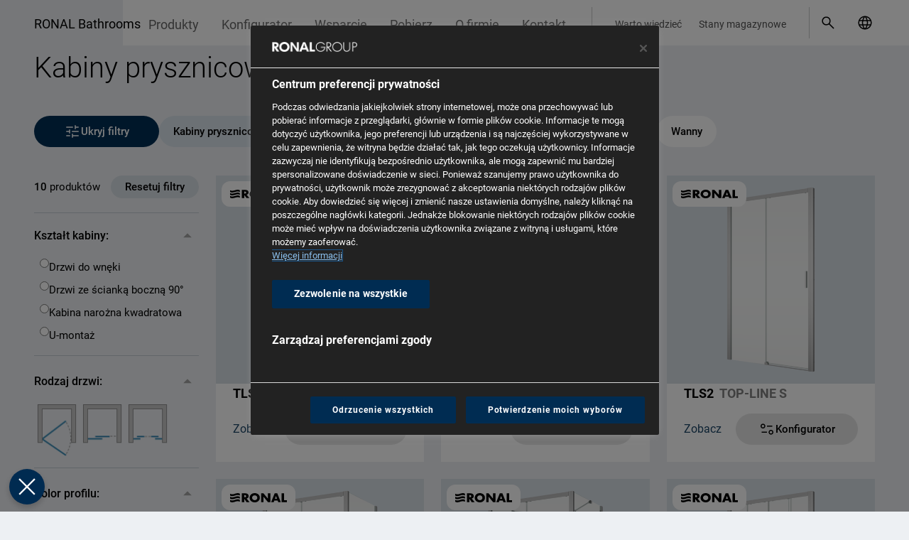

--- FILE ---
content_type: text/html; charset=UTF-8
request_url: https://www.ronalbathrooms.com/pl_PL/produkty/kabiny-prysznicowe/mastercarre/top-line-s
body_size: 16641
content:
<!DOCTYPE html>


<html lang="pl-PL">
<head>
    <meta charset="UTF-8">
<meta name="viewport" content="width=device-width, initial-scale=1.0">
<meta http-equiv="X-UA-Compatible" content="IE=edge">

    <!-- OneTrust -->
    <link rel="preconnect" href="https://cdn.cookielaw.org" crossorigin>
    <link rel="dns-prefetch" href="//cdn.cookielaw.org">

    <link rel="preconnect" href="https://geolocation.onetrust.com" crossorigin>
    <link rel="dns-prefetch" href="//geolocation.onetrust.com">

    <!-- cdn -->
    <link rel="preconnect" href="https://cdn.ronalbathrooms.com" crossorigin>
    <link rel="dns-prefetch" href="//cdn.ronalbathrooms.com">

<style>
    :root {
    --color-typo-1: #666666;
    --color-typo-2: #525252;
    --color-typo-3: #828282;
    --color-caption: #636363;
    --color-icon: #a3a3a3;
    --color-divider: #c8c9c9;
    --color-ghost-hover: #c2c9ce;
    --color-ghost: #d8dfe5;
    --color-disabled: #dddddd;
    --color-hover: #e5e5e5;
    --color-default: #edf0f3;
    --color-bullet: #5f5f5f;
    --color-bullet-active: #AAAAAA;
    --color-error: #ff3c00;
    --color-delete: #c30000;
    --color-modal: #00000077;
    --color-blue-light: #dae3eb;
    --color-border: #c4ccd3;
    --color-brand-primary: #002f55;
    --color-brand-ronal: #303d30;
    --color-brand-karol: #634029;
    --color-brand-glass: #545250;
    --color-brand-kudos: #002f55;
    --color-brand-page: #888888;
    --color-links: #1a4466;
    --color-links-50pc: #8ca1b2;
    --color-shade: #666666;
    --color-header-logo: #edf0f39e;
    --color-brand-color: #8097AA;
    --color-large-quantity: #53DB00;
    --color-medium-quantity: #FFC700;
    --color-small-quantity: #FF3C00;
    --color-available-7-days: #3B82F6;
    --font: "Roboto", sans-serif;
        }

    [v-cloak] {
        display: none !important;
    }
</style>


    
                                                                
                
    
            <title>Kabiny prysznicowe</title>
        

        
    
        <meta property="og:locale" content="pl_PL"/>

    
        
                <link rel="icon" type="image/png" sizes="32x32" href="https://cdn.ronalbathrooms.com/assets_thumbnails/images/company/14915/image-thumb__14915__manifest-icon-32/favicon.png">
        <link rel="manifest" href="https://www.ronalbathrooms.com/pl_PL/manifest">
    

            <link rel="stylesheet" href="/build/app.d85eae90.css">
            
    <script src="/build/runtime.ee45c4a0.js" defer></script><script src="/build/775.35651af8.js" defer></script><script src="/build/522.37d2ec24.js" defer></script><script src="/build/app.bcffcf40.js" defer></script>

            <script>window.CTX = {"currentLanguage":"pl_PL","translations":{"language.select.language.de":"Niemiecki","language.select.country.de":"Niemcy","language.select.language.en":"Angielski","language.select.country.gb":"j\u0119zyk angielski","language.select.language.et":"language.select.language.et","language.select.country.ee":"language.select.country.ee","language.select.language.fr":"Francuski","language.select.country.fr":"Francja","language.select.language.it":"W\u0142oski","language.select.country.it":"W\u0142ochy","language.select.language.pl":"Polski","language.select.country.pl":"Polska","language.select.language.ro":"Rumu\u0144ski","language.select.country.ro":"Rumunia","language.select.language.sk":"S\u0142owacki","language.select.country.sk":"S\u0142owacja","language.select.language.cs":"Czeski","language.select.country.cz":"Republika Czeska","language.select.language.nl":"Niderlandzki","language.select.country.nl":"Holandia","language.select.language.lt":"Litewski","language.select.country.lt":"Litwa","language.select.language.lv":"\u0141otewski","language.select.country.lv":"\u0141otwa","language.select.language.uk":"language.select.language.uk","language.select.country.ua":"Ukraina","language.select.country.be":"Belgia","language.select.country.ch":"Szwajcaria","language.select.language.nb":"Norweski","language.select.country.no":"Norwegia","language.select.language.sv":"language.select.language.sv","language.select.country.se":"Szwecja","language.select.language.hu":"language.select.language.hu","language.select.country.hu":"language.select.country.hu","language.select.country":"Wybierz sw\u00f3j kraj","language.select.language":"Wybierz sw\u00f3j j\u0119zyk","language.select.language.switch":"Wybierz sw\u00f3j j\u0119zyk w {country}","language.select.language.switch.short":"Zmie\u0144 kraj"},"routes":[]}</script>
    
    
    <!-- Google Tag Manager -->
    <script>(function(w,d,s,l,i){w[l]=w[l]||[];w[l].push({'gtm.start':
                new Date().getTime(),event:'gtm.js'});var f=d.getElementsByTagName(s)[0],
            j=d.createElement(s),dl=l!='dataLayer'?'&l='+l:'';j.async=true;j.src=
            'https://www.googletagmanager.com/gtm.js?id='+i+dl;f.parentNode.insertBefore(j,f);
        })(window,document,'script','dataLayer','GTM-NG7K8GD4');</script>
    <!-- End Google Tag Manager -->

    </head>
<body class="min-h-screen flex flex-col w-full bg-default font-primary text-base text-black antialiased  group/body mobile-nav-subLevel-closed">
    <!-- Google Tag Manager (noscript) -->
    <noscript><iframe src="https://www.googletagmanager.com/ns.html?id=GTM-NG7K8GD4 "
                      height="0" width="0" style="display:none;visibility:hidden"></iframe></noscript>
    <!-- End Google Tag Manager (noscript) -->
    <script>
      const dfLayerOptions = {
        installationId: '0d927b15-5064-4276-a855-6fbb05512cd7',
        zone: 'eu1'
      }

      document.addEventListener('DOMContentLoaded', () => {
        (function (l, a, y, e, r, s) {
          r = l.createElement(a)
          r.onload = e
          r.async = 1
          r.src = y
          s = l.getElementsByTagName(a)[0]
          s.parentNode.insertBefore(r, s)
        })(document, 'script', 'https://cdn.doofinder.com/livelayer/1/js/loader.min.js', function () {
          doofinderLoader.load(dfLayerOptions)
        })
      })
    </script>
<div class="min-h-screen flex flex-col">
            <header>
                            <div class="header-navigation-left-space hidden 2lg:block absolute group-[.state-header-fixed]/body:fixed top-0 right-0 h-16 bg-white z-40"></div>
<div class="2lg:hidden absolute top-0 inset-x-0 h-16 z-50 group-[.state-mobile-nav-open]/body:hidden">
    <a
        class="inline-block pt-3.5 pr-12 pl-4 md:pl-6 lg:pl-12 text-2xl whitespace-nowrap text-black"
        href="/pl_PL/"
    >RONAL Bathrooms</a>
</div>
<div class="hidden 2lg:block absolute top-0 inset-x-0 z-50 group-[.state-header-fixed]/body:fixed">
    <div class="container">
        <div class="h-16 flex relative">
            <div class="flex-1"></div>
            <div class="flex-1">
                <div class="hidden 2lg:flex justify-end h-16 bg-white relative z-50">
                    <div class="pl-2 xl:pl-5 pt-2.5">
                        <nav>
                            <ul class="flex h-11 border-r pr-2 xl:pr-5 border-divider">
                                                                    <li class="block group/subItem h-13.5 js-close-short-lang-select">
                                        <a class="block h-full px-3 xl:px-4 pt-2.75 xl:pt-3 text-lg xl:text-lg text-typo-1 hover:text-black group-hover/subItem:text-black whitespace-nowrap brand-name-custom"
                                           href="/pl_PL/produkty">Produkty</a>
                                                                                    <div class="absolute top-16 inset-x-0 h-0 hidden group-hover/subItem:block">
                                                <div class="container">
                                                    <div class="bg-white py-4">
                                                        <ul class="text-typo-2 hover:text-typo-1">
                                                                                                                                                                                                                                                                    <li class="block group/linkItem">
                                                                        <a class="block px-4 xl:pl-8 2xl:pl-10 py-2.5 text-lg xl:text-2lg hover:text-black" href="/pl_PL/produkty/szczotkowane-metaliczne-kolory-profili">
                                                                            Metaliczne kolory profili
                                                                                                                                                            <span class="inline-block -translate-y-0.5 px-2 py-0.5 rounded-full bg-links-50pc group-hover/linkItem:bg-links text-white text-2xs uppercase">Nowość</span>
                                                                                                                                                    </a>
                                                                                                                                            </li>
                                                                                                                                                                                                                                                                                                                                    <li class="block group/linkItem">
                                                                        <a class="block px-4 xl:pl-8 2xl:pl-10 py-2.5 text-lg xl:text-2lg hover:text-black" href="/pl_PL/produkty/kabiny-prysznicowe">
                                                                            Kabiny prysznicowe
                                                                                                                                                    </a>
                                                                                                                                            </li>
                                                                                                                                                                                                                                                                                                                                    <li class="block group/linkItem">
                                                                        <a class="block px-4 xl:pl-8 2xl:pl-10 py-2.5 text-lg xl:text-2lg hover:text-black" href="/pl_PL/produkty/scianki-walk-in">
                                                                            Ścianki walk-in
                                                                                                                                                    </a>
                                                                                                                                            </li>
                                                                                                                                                                                                                                                                                                                                    <li class="block group/linkItem">
                                                                        <a class="block px-4 xl:pl-8 2xl:pl-10 py-2.5 text-lg xl:text-2lg hover:text-black" href="/pl_PL/produkty/parawany-nawannowe">
                                                                            Parawany nawannowe
                                                                                                                                                    </a>
                                                                                                                                            </li>
                                                                                                                                                                                                                                                                                                                                    <li class="block group/linkItem">
                                                                        <a class="block px-4 xl:pl-8 2xl:pl-10 py-2.5 text-lg xl:text-2lg hover:text-black" href="/pl_PL/produkty/brodziki">
                                                                            Brodziki
                                                                                                                                                    </a>
                                                                                                                                            </li>
                                                                                                                                                                                                                                                                                                                                    <li class="flex items-baseline group/linkItem">
                                                                        <a class="block pl-4 pr-2 xl:pl-8 2xl:pl-10 py-2.5 text-lg xl:text-2lg hover:text-black" href="/pl_PL/produkty/umywalki">
                                                                            Umywalki
                                                                                                                                                            <span class="inline-block -translate-y-0.5 px-2 py-0.5 rounded-full bg-links-50pc group-hover/linkItem:bg-links text-white text-2xs uppercase">Nowość</span>
                                                                                                                                                    </a>
                                                                                                                                                    <span>
                                                                                <a href="/pl_PL/produkty/umywalki-przeglad" class="inline-block -translate-y-0.5 px-2 py-0.5 rounded-full bg-links-50pc group-hover/linkItem:bg-links text-white text-2xs uppercase">Przegląd</a>
                                                                            </span>
                                                                                                                                            </li>
                                                                                                                                                                                                                                                                                                                                    <li class="flex items-baseline group/linkItem">
                                                                        <a class="block pl-4 pr-2 xl:pl-8 2xl:pl-10 py-2.5 text-lg xl:text-2lg hover:text-black" href="/pl_PL/produkty/wanny">
                                                                            Wanny
                                                                                                                                                            <span class="inline-block -translate-y-0.5 px-2 py-0.5 rounded-full bg-links-50pc group-hover/linkItem:bg-links text-white text-2xs uppercase">Nowość</span>
                                                                                                                                                    </a>
                                                                                                                                                    <span>
                                                                                <a href="/pl_PL/produkty/wanny-przeglad" class="inline-block -translate-y-0.5 px-2 py-0.5 rounded-full bg-links-50pc group-hover/linkItem:bg-links text-white text-2xs uppercase">Przegląd</a>
                                                                            </span>
                                                                                                                                            </li>
                                                                                                                                                                                                                                                                                                                                    <li class="block group/linkItem">
                                                                        <a class="block px-4 xl:pl-8 2xl:pl-10 py-2.5 text-lg xl:text-2lg hover:text-black" href="/pl_PL/przeglad-produktow/wellness">
                                                                            Wellness
                                                                                                                                                    </a>
                                                                                                                                            </li>
                                                                                                                                                                                                                                                                                                                                    <li class="block group/linkItem">
                                                                        <a class="block px-4 xl:pl-8 2xl:pl-10 py-2.5 text-lg xl:text-2lg hover:text-black" href="/pl_PL/wanny-z-hydromasazem">
                                                                            Wanny z hydromasażem
                                                                                                                                                    </a>
                                                                                                                                            </li>
                                                                                                                                                                                                                                                                                                                                    <li class="block group/linkItem">
                                                                        <a class="block px-4 xl:pl-8 2xl:pl-10 py-2.5 text-lg xl:text-2lg hover:text-black" href="/pl_PL/przeglad-produktow/kabiny-modulowe">
                                                                            Kabiny modułowe
                                                                                                                                                    </a>
                                                                                                                                            </li>
                                                                                                                                                                                                                                                                                                                                    <li class="block group/linkItem">
                                                                        <a class="block px-4 xl:pl-8 2xl:pl-10 py-2.5 text-lg xl:text-2lg hover:text-black" href="/pl_PL/kolekcje-ronal-bathrooms-2025">
                                                                            Kolekcje RONAL Bathrooms 2025
                                                                                                                                                    </a>
                                                                                                                                            </li>
                                                                                                                                                                                                                                                                                                                                    <li class="block group/linkItem">
                                                                        <a class="block px-4 xl:pl-8 2xl:pl-10 py-2.5 text-lg xl:text-2lg hover:text-black" href="/pl_PL/produkty">
                                                                            Produkty
                                                                                                                                                    </a>
                                                                                                                                            </li>
                                                                                                                                                                                    </ul>
                                                    </div>
                                                </div>
                                            </div>
                                                                            </li>
                                                                    <li class="block group/subItem h-13.5 ">
                                        <a class="block h-full px-3 xl:px-4 pt-2.75 xl:pt-3 text-lg xl:text-lg text-typo-1 hover:text-black group-hover/subItem:text-black whitespace-nowrap brand-name-custom"
                                           href="/pl_PL/konfigurator">Konfigurator</a>
                                                                            </li>
                                                                    <li class="block group/subItem h-13.5 js-close-short-lang-select">
                                        <a class="block h-full px-3 xl:px-4 pt-2.75 xl:pt-3 text-lg xl:text-lg text-typo-1 hover:text-black group-hover/subItem:text-black whitespace-nowrap brand-name-custom"
                                           href="">Wsparcie</a>
                                                                                    <div class="absolute top-16 inset-x-0 h-0 hidden group-hover/subItem:block">
                                                <div class="container">
                                                    <div class="bg-white py-4">
                                                        <ul class="text-typo-2 hover:text-typo-1">
                                                                                                                                                                                                                                                                    <li class="block group/linkItem">
                                                                        <a class="block px-4 xl:pl-8 2xl:pl-10 py-2.5 text-lg xl:text-2lg hover:text-black" href="/pl_PL/wsparcie/jak-mierzyc">
                                                                            Jak mierzyć?
                                                                                                                                                    </a>
                                                                                                                                            </li>
                                                                                                                                                                                                                                                                                                                                    <li class="block group/linkItem">
                                                                        <a class="block px-4 xl:pl-8 2xl:pl-10 py-2.5 text-lg xl:text-2lg hover:text-black" href="/pl_PL/wsparcie/warianty-montazu">
                                                                            Warianty montażu
                                                                                                                                                    </a>
                                                                                                                                            </li>
                                                                                                                                                                                                                                                                                                                                    <li class="block group/linkItem">
                                                                        <a class="block px-4 xl:pl-8 2xl:pl-10 py-2.5 text-lg xl:text-2lg hover:text-black" href="/pl_PL/wsparcie/filmy-montazowe">
                                                                            Filmy montażowe
                                                                                                                                                    </a>
                                                                                                                                            </li>
                                                                                                                                                                                    </ul>
                                                    </div>
                                                </div>
                                            </div>
                                                                            </li>
                                                                    <li class="block group/subItem h-13.5 js-close-short-lang-select">
                                        <a class="block h-full px-3 xl:px-4 pt-2.75 xl:pt-3 text-lg xl:text-lg text-typo-1 hover:text-black group-hover/subItem:text-black whitespace-nowrap brand-name-custom"
                                           href="/pl_PL/pobierz">Pobierz</a>
                                                                                    <div class="absolute top-16 inset-x-0 h-0 hidden group-hover/subItem:block">
                                                <div class="container">
                                                    <div class="bg-white py-4">
                                                        <ul class="text-typo-2 hover:text-typo-1">
                                                                                                                                                                                                                                                                    <li class="block group/linkItem">
                                                                        <a class="block px-4 xl:pl-8 2xl:pl-10 py-2.5 text-lg xl:text-2lg hover:text-black" href="https://www.ronalbathrooms.com/pl_PL/pobierz#group_pricelist">
                                                                            Aktualne cenniki i katalogi
                                                                                                                                                    </a>
                                                                                                                                            </li>
                                                                                                                                                                                                                                                                                                                                    <li class="block group/linkItem">
                                                                        <a class="block px-4 xl:pl-8 2xl:pl-10 py-2.5 text-lg xl:text-2lg hover:text-black" href="https://www.ronalbathrooms.com/pl_PL/pobierz#group_certificates">
                                                                            Certyfikaty
                                                                                                                                                    </a>
                                                                                                                                            </li>
                                                                                                                                                                                                                                                                                                                                    <li class="block group/linkItem">
                                                                        <a class="block px-4 xl:pl-8 2xl:pl-10 py-2.5 text-lg xl:text-2lg hover:text-black" href="https://www.ronalbathrooms.com/pl_PL/pobierz#group_other">
                                                                            Inne
                                                                                                                                                    </a>
                                                                                                                                            </li>
                                                                                                                                                                                                                                                                                                                                    <li class="block group/linkItem">
                                                                        <a class="block px-4 xl:pl-8 2xl:pl-10 py-2.5 text-lg xl:text-2lg hover:text-black" href="https://www.ronalbathrooms.com/pl_PL/pobierz#group_files_for_architects">
                                                                            Pliki dla architektów
                                                                                                                                                    </a>
                                                                                                                                            </li>
                                                                                                                                                                                                                                                                                                                                    <li class="block group/linkItem">
                                                                        <a class="block px-4 xl:pl-8 2xl:pl-10 py-2.5 text-lg xl:text-2lg hover:text-black" href="https://www.ronalbathrooms.com/pl_PL/pobierz#group_instructions">
                                                                            Instrukcje i części zamienne
                                                                                                                                                    </a>
                                                                                                                                            </li>
                                                                                                                                                                                                                                                                                                                                    <li class="block group/linkItem">
                                                                        <a class="block px-4 xl:pl-8 2xl:pl-10 py-2.5 text-lg xl:text-2lg hover:text-black" href="https://www.ronalbathrooms.com/pl_PL/pobierz#group_images">
                                                                            Zdjęcia produktowe
                                                                                                                                                    </a>
                                                                                                                                            </li>
                                                                                                                                                                                                                                                                                                                                    <li class="block group/linkItem">
                                                                        <a class="block px-4 xl:pl-8 2xl:pl-10 py-2.5 text-lg xl:text-2lg hover:text-black" href="https://www.ronalbathrooms.com/pl_PL/pobierz#group_drawings">
                                                                            Rysunki techniczne
                                                                                                                                                    </a>
                                                                                                                                            </li>
                                                                                                                                                                                    </ul>
                                                    </div>
                                                </div>
                                            </div>
                                                                            </li>
                                                                    <li class="block group/subItem h-13.5 js-close-short-lang-select">
                                        <a class="block h-full px-3 xl:px-4 pt-2.75 xl:pt-3 text-lg xl:text-lg text-typo-1 hover:text-black group-hover/subItem:text-black whitespace-nowrap brand-name-custom"
                                           href="/pl_PL/o-firmie">O firmie</a>
                                                                                    <div class="absolute top-16 inset-x-0 h-0 hidden group-hover/subItem:block">
                                                <div class="container">
                                                    <div class="bg-white py-4">
                                                        <ul class="text-typo-2 hover:text-typo-1">
                                                                                                                                                                                                                                                                    <li class="block group/linkItem">
                                                                        <a class="block px-4 xl:pl-8 2xl:pl-10 py-2.5 text-lg xl:text-2lg hover:text-black" href="/pl_PL/o-firmie/wizja-misja">
                                                                            Wizja &amp; Misja
                                                                                                                                                    </a>
                                                                                                                                            </li>
                                                                                                                                                                                                                                                                                                                                    <li class="block group/linkItem">
                                                                        <a class="block px-4 xl:pl-8 2xl:pl-10 py-2.5 text-lg xl:text-2lg hover:text-black" href="/pl_PL/aktualnosci">
                                                                            Aktualności
                                                                                                                                                    </a>
                                                                                                                                            </li>
                                                                                                                                                                                                                                                                                                                                    <li class="block group/linkItem">
                                                                        <a class="block px-4 xl:pl-8 2xl:pl-10 py-2.5 text-lg xl:text-2lg hover:text-black" href="/pl_PL/o-firmie/marki">
                                                                            Marki
                                                                                                                                                    </a>
                                                                                                                                            </li>
                                                                                                                                                                                                                                                                                                                                    <li class="block group/linkItem">
                                                                        <a class="block px-4 xl:pl-8 2xl:pl-10 py-2.5 text-lg xl:text-2lg hover:text-black" href="/pl_PL/o-firmie/fakty-i-liczby">
                                                                            Fakty i liczby
                                                                                                                                                    </a>
                                                                                                                                            </li>
                                                                                                                                                                                                                                                                                                                                    <li class="block group/linkItem">
                                                                        <a class="block px-4 xl:pl-8 2xl:pl-10 py-2.5 text-lg xl:text-2lg hover:text-black" href="/pl_PL/o-firmie/ronal-bathrooms-showrooms">
                                                                            RONAL Bathrooms Showrooms
                                                                                                                                                            <span class="inline-block -translate-y-0.5 px-2 py-0.5 rounded-full bg-links-50pc group-hover/linkItem:bg-links text-white text-2xs uppercase">Nowość</span>
                                                                                                                                                    </a>
                                                                                                                                            </li>
                                                                                                                                                                                                                                                                                                                                    <li class="block group/linkItem">
                                                                        <a class="block px-4 xl:pl-8 2xl:pl-10 py-2.5 text-lg xl:text-2lg hover:text-black" href="/pl_PL/o-firmie/nasza-globalna-obecnosc">
                                                                            Nasza globalna obecność
                                                                                                                                                    </a>
                                                                                                                                            </li>
                                                                                                                                                                                                                                                                                                                                    <li class="block group/linkItem">
                                                                        <a class="block px-4 xl:pl-8 2xl:pl-10 py-2.5 text-lg xl:text-2lg hover:text-black" href="/pl_PL/o-firmie/kamienie-milowe">
                                                                            Milestones
                                                                                                                                                    </a>
                                                                                                                                            </li>
                                                                                                                                                                                                                                                                                                                                    <li class="block group/linkItem">
                                                                        <a class="block px-4 xl:pl-8 2xl:pl-10 py-2.5 text-lg xl:text-2lg hover:text-black" href="/pl_PL/o-firmie/made-by-ronal-bathrooms">
                                                                            Made by RONAL Bathrooms
                                                                                                                                                    </a>
                                                                                                                                            </li>
                                                                                                                                                                                                                                                                                                                                    <li class="block group/linkItem">
                                                                        <a class="block px-4 xl:pl-8 2xl:pl-10 py-2.5 text-lg xl:text-2lg hover:text-black" href="/pl_PL/inspiracje">
                                                                            Inspiracje
                                                                                                                                                    </a>
                                                                                                                                            </li>
                                                                                                                                                                                                                                                                                                                                    <li class="block group/linkItem">
                                                                        <a class="block px-4 xl:pl-8 2xl:pl-10 py-2.5 text-lg xl:text-2lg hover:text-black" href="/pl_PL/referencje">
                                                                            Referencje
                                                                                                                                                    </a>
                                                                                                                                            </li>
                                                                                                                                                                                    </ul>
                                                    </div>
                                                </div>
                                            </div>
                                                                            </li>
                                                                    <li class="block group/subItem h-13.5 js-close-short-lang-select">
                                        <a class="block h-full px-3 xl:px-4 pt-2.75 xl:pt-3 text-lg xl:text-lg text-typo-1 hover:text-black group-hover/subItem:text-black whitespace-nowrap brand-name-custom"
                                           href="/pl_PL/kontakt">Kontakt</a>
                                                                                    <div class="absolute top-16 inset-x-0 h-0 hidden group-hover/subItem:block">
                                                <div class="container">
                                                    <div class="bg-white py-4">
                                                        <ul class="text-typo-2 hover:text-typo-1">
                                                                                                                                                                                                                                                                    <li class="block group/linkItem">
                                                                        <a class="block px-4 xl:pl-8 2xl:pl-10 py-2.5 text-lg xl:text-2lg hover:text-black" href="/pl_PL/kontakt/instalatorzy">
                                                                            Instalatorzy
                                                                                                                                                    </a>
                                                                                                                                            </li>
                                                                                                                                                                                                                                                                                                                                    <li class="block group/linkItem">
                                                                        <a class="block px-4 xl:pl-8 2xl:pl-10 py-2.5 text-lg xl:text-2lg hover:text-black" href="/pl_PL/kontakt/gdzie-kupic">
                                                                            Gdzie kupić
                                                                                                                                                    </a>
                                                                                                                                            </li>
                                                                                                                                                                                    </ul>
                                                    </div>
                                                </div>
                                            </div>
                                                                            </li>
                                                            </ul>
                        </nav>
                    </div>
                    <div class="pl-2 xl:pl-5 pt-2.5">
                        <nav class="w-full mr-2 xl:mr-5">
                            <ul class="flex h-11 border-r border-divider">
                                                                    <li>
                                        <a class="block h-full px-1.5 xl:px-3 2xl:px-4 pt-3.5 text-xs text-typo-2 whitespace-nowrap"
                                           href="/pl_PL/warto-wiedziec">Warto wiedzieć</a>
                                    </li>
                                                                    <li>
                                        <a class="block h-full px-1.5 xl:px-3 2xl:px-4 pt-3.5 text-xs text-typo-2 whitespace-nowrap"
                                           href="/pl_PL/serwis/stany-magazynowe">Stany magazynowe</a>
                                    </li>
                                                            </ul>
                        </nav>
                    </div>
                    <div class="pt-3.5 xl:pt-2.5 relative">
                        <div class="w-full flex">
                            <div class="flex-1"></div>
                            <div class="flex">
                                <div class="xl:w-1 2xl:w-2"></div>
                                                                <a
                                        href="#"
                                        id="dooSearch"
                                        class="dooSearch inline-block cursor-pointer"
                                        role="button"
                                        aria-label="open search modal"
                                >
                                    <svg aria-hidden="true" class="flex-none w-10 h-10 p-2 pr-0 xl:w-11 xl:h-11 xl:p-2.5">
                                        <use xlink:href="/static/icons/icons.svg#ronal-search"/>
                                    </svg>
                                </a>
                                                                <div class="2xl:w-3"></div>                                <div class="block w-11">
                                    <div
                                            data-vue="LanguageSelect"
                                            data-choose-country
                                            data-language="pl"
                                            data-country="pl"
                                            data-country-in-its-languages="&#x7B;&quot;cz&quot;&#x3A;&#x7B;&quot;cs&quot;&#x3A;&quot;&#x5C;u010cesk&#x5C;u00e1&#x20;republika&quot;&#x7D;,&quot;ch&quot;&#x3A;&#x7B;&quot;de&quot;&#x3A;&quot;Schweiz&quot;,&quot;fr&quot;&#x3A;&quot;Suisse&quot;,&quot;it&quot;&#x3A;&quot;Svizzera&quot;&#x7D;,&quot;de&quot;&#x3A;&#x7B;&quot;de&quot;&#x3A;&quot;Deutschland&quot;&#x7D;,&quot;gb&quot;&#x3A;&#x7B;&quot;en&quot;&#x3A;&quot;English&quot;&#x7D;,&quot;fr&quot;&#x3A;&#x7B;&quot;fr&quot;&#x3A;&quot;France&quot;&#x7D;,&quot;be&quot;&#x3A;&#x7B;&quot;fr&quot;&#x3A;&quot;Belgique&quot;,&quot;nl&quot;&#x3A;&quot;Belgi&#x5C;u00eb&quot;&#x7D;,&quot;hu&quot;&#x3A;&#x7B;&quot;hu&quot;&#x3A;&quot;Magyarorsz&#x5C;u00e1g&quot;&#x7D;,&quot;it&quot;&#x3A;&#x7B;&quot;it&quot;&#x3A;&quot;Italia&quot;&#x7D;,&quot;lt&quot;&#x3A;&#x7B;&quot;lt&quot;&#x3A;&quot;Lietuva&quot;&#x7D;,&quot;pl&quot;&#x3A;&#x7B;&quot;pl&quot;&#x3A;&quot;Polska&quot;&#x7D;,&quot;ro&quot;&#x3A;&#x7B;&quot;ro&quot;&#x3A;&quot;Rom&#x5C;u00e2nia&quot;&#x7D;,&quot;sk&quot;&#x3A;&#x7B;&quot;sk&quot;&#x3A;&quot;Slovensko&quot;&#x7D;,&quot;ua&quot;&#x3A;&#x7B;&quot;uk&quot;&#x3A;&quot;&#x5C;u0423&#x5C;u043a&#x5C;u0440&#x5C;u0430&#x5C;u0457&#x5C;u043d&#x5C;u0430&quot;&#x7D;,&quot;ee&quot;&#x3A;&#x7B;&quot;et&quot;&#x3A;&quot;Eesti&quot;&#x7D;&#x7D;"
                                            data-callable-links="&#x7B;&quot;de&quot;&#x3A;&#x7B;&quot;de&quot;&#x3A;&quot;https&#x3A;&#x5C;&#x2F;&#x5C;&#x2F;www.ronalbathrooms.com&#x5C;&#x2F;de_DE&#x5C;&#x2F;produkte&#x5C;&#x2F;duschabtrennungen&#x5C;&#x2F;top-line-s&#x5C;&#x2F;master-carre&quot;&#x7D;,&quot;gb&quot;&#x3A;&#x7B;&quot;en&quot;&#x3A;&quot;https&#x3A;&#x5C;&#x2F;&#x5C;&#x2F;www.ronalbathrooms.com&#x5C;&#x2F;en_GB&#x5C;&#x2F;products&#x5C;&#x2F;shower-enclosures&#x5C;&#x2F;top-line-s&#x5C;&#x2F;master-carre&quot;&#x7D;,&quot;ee&quot;&#x3A;&#x7B;&quot;et&quot;&#x3A;&quot;https&#x3A;&#x5C;&#x2F;&#x5C;&#x2F;www.ronalbathrooms.com&#x5C;&#x2F;et_EE&#x5C;&#x2F;tooted&#x5C;&#x2F;dusinurgad&#x5C;&#x2F;top-line-s&#x5C;&#x2F;master-carre&quot;&#x7D;,&quot;fr&quot;&#x3A;&#x7B;&quot;fr&quot;&#x3A;&quot;https&#x3A;&#x5C;&#x2F;&#x5C;&#x2F;www.ronalbathrooms.com&#x5C;&#x2F;fr_FR&#x5C;&#x2F;produits&#x5C;&#x2F;portes-et-parois-de-douche&#x5C;&#x2F;top-line-s&#x5C;&#x2F;master-carre&quot;&#x7D;,&quot;it&quot;&#x3A;&#x7B;&quot;it&quot;&#x3A;&quot;https&#x3A;&#x5C;&#x2F;&#x5C;&#x2F;www.ronalbathrooms.com&#x5C;&#x2F;it_IT&#x5C;&#x2F;prodotti&#x5C;&#x2F;chiusure-doccia&#x5C;&#x2F;top-line-s&#x5C;&#x2F;master-carre&quot;&#x7D;,&quot;pl&quot;&#x3A;&#x7B;&quot;pl&quot;&#x3A;&quot;https&#x3A;&#x5C;&#x2F;&#x5C;&#x2F;www.ronalbathrooms.com&#x5C;&#x2F;pl_PL&#x5C;&#x2F;produkty&#x5C;&#x2F;kabiny-prysznicowe&#x5C;&#x2F;top-line-s&#x5C;&#x2F;master-carre&quot;&#x7D;,&quot;ro&quot;&#x3A;&#x7B;&quot;ro&quot;&#x3A;&quot;https&#x3A;&#x5C;&#x2F;&#x5C;&#x2F;www.ronalbathrooms.com&#x5C;&#x2F;ro_RO&#x5C;&#x2F;produse&#x5C;&#x2F;cabine-de-dus&#x5C;&#x2F;top-line-s&#x5C;&#x2F;master-carre&quot;&#x7D;,&quot;sk&quot;&#x3A;&#x7B;&quot;sk&quot;&#x3A;&quot;https&#x3A;&#x5C;&#x2F;&#x5C;&#x2F;www.ronalbathrooms.com&#x5C;&#x2F;sk_SK&#x5C;&#x2F;produkty&#x5C;&#x2F;sprchove-zasteny&#x5C;&#x2F;top-line-s&#x5C;&#x2F;mastercarre&quot;&#x7D;,&quot;cz&quot;&#x3A;&#x7B;&quot;cs&quot;&#x3A;&quot;https&#x3A;&#x5C;&#x2F;&#x5C;&#x2F;www.ronalbathrooms.com&#x5C;&#x2F;cs_CZ&#x5C;&#x2F;produkty&#x5C;&#x2F;sprchove-zasteny&#x5C;&#x2F;top-line-s&#x5C;&#x2F;mastercarre&quot;&#x7D;,&quot;lt&quot;&#x3A;&#x7B;&quot;lt&quot;&#x3A;&quot;https&#x3A;&#x5C;&#x2F;&#x5C;&#x2F;www.ronalbathrooms.com&#x5C;&#x2F;lt_LT&#x5C;&#x2F;produkcija&#x5C;&#x2F;duso-kabinos&#x5C;&#x2F;top-line-s&#x5C;&#x2F;master-carre&quot;&#x7D;,&quot;ua&quot;&#x3A;&#x7B;&quot;uk&quot;&#x3A;&quot;https&#x3A;&#x5C;&#x2F;&#x5C;&#x2F;www.ronalbathrooms.com&#x5C;&#x2F;uk_UA&#x5C;&#x2F;products&#x5C;&#x2F;dushovi-kabiny&#x5C;&#x2F;top-line-s&#x5C;&#x2F;mastercare&quot;&#x7D;,&quot;be&quot;&#x3A;&#x7B;&quot;nl&quot;&#x3A;&quot;https&#x3A;&#x5C;&#x2F;&#x5C;&#x2F;www.ronalbathrooms.com&#x5C;&#x2F;nl_BE&#x5C;&#x2F;producten&#x5C;&#x2F;douchedeuren-en-douchewanden&#x5C;&#x2F;top-line-s&#x5C;&#x2F;master-carre&quot;,&quot;fr&quot;&#x3A;&quot;https&#x3A;&#x5C;&#x2F;&#x5C;&#x2F;www.ronalbathrooms.com&#x5C;&#x2F;fr_BE&#x5C;&#x2F;produits&#x5C;&#x2F;portes-et-parois-de-douche&#x5C;&#x2F;top-line-s&#x5C;&#x2F;master-carre&quot;&#x7D;,&quot;ch&quot;&#x3A;&#x7B;&quot;de&quot;&#x3A;&quot;https&#x3A;&#x5C;&#x2F;&#x5C;&#x2F;www.ronalbathrooms.com&#x5C;&#x2F;de_CH&#x5C;&#x2F;produkte&#x5C;&#x2F;duschabtrennungen&#x5C;&#x2F;top-line-s&#x5C;&#x2F;master-carre&quot;,&quot;fr&quot;&#x3A;&quot;https&#x3A;&#x5C;&#x2F;&#x5C;&#x2F;www.ronalbathrooms.com&#x5C;&#x2F;fr_CH&#x5C;&#x2F;produits&#x5C;&#x2F;portes-et-parois-de-douche&#x5C;&#x2F;top-line-s&#x5C;&#x2F;master-carre&quot;,&quot;it&quot;&#x3A;&quot;https&#x3A;&#x5C;&#x2F;&#x5C;&#x2F;www.ronalbathrooms.com&#x5C;&#x2F;it_CH&#x5C;&#x2F;prodotti&#x5C;&#x2F;chiusure-doccia&#x5C;&#x2F;top-line-s&#x5C;&#x2F;master-carre&quot;&#x7D;,&quot;hu&quot;&#x3A;&#x7B;&quot;hu&quot;&#x3A;&quot;https&#x3A;&#x5C;&#x2F;&#x5C;&#x2F;www.ronalbathrooms.com&#x5C;&#x2F;hu_HU&#x5C;&#x2F;termekek&#x5C;&#x2F;zuhanykabin&#x5C;&#x2F;top-line-s&#x5C;&#x2F;carre-mester&quot;&#x7D;&#x7D;"
                                            data-countries-and-language="&#x7B;&quot;cz&quot;&#x3A;&#x5B;&quot;cs&quot;&#x5D;,&quot;ch&quot;&#x3A;&#x5B;&quot;de&quot;,&quot;fr&quot;,&quot;it&quot;&#x5D;,&quot;de&quot;&#x3A;&#x5B;&quot;de&quot;&#x5D;,&quot;gb&quot;&#x3A;&#x5B;&quot;en&quot;&#x5D;,&quot;fr&quot;&#x3A;&#x5B;&quot;fr&quot;&#x5D;,&quot;be&quot;&#x3A;&#x5B;&quot;fr&quot;,&quot;nl&quot;&#x5D;,&quot;hu&quot;&#x3A;&#x5B;&quot;hu&quot;&#x5D;,&quot;it&quot;&#x3A;&#x5B;&quot;it&quot;&#x5D;,&quot;lt&quot;&#x3A;&#x5B;&quot;lt&quot;&#x5D;,&quot;pl&quot;&#x3A;&#x5B;&quot;pl&quot;&#x5D;,&quot;ro&quot;&#x3A;&#x5B;&quot;ro&quot;&#x5D;,&quot;sk&quot;&#x3A;&#x5B;&quot;sk&quot;&#x5D;,&quot;ua&quot;&#x3A;&#x5B;&quot;uk&quot;&#x5D;,&quot;ee&quot;&#x3A;&#x5B;&quot;et&quot;&#x5D;&#x7D;"
                                            data-external-links="&#x5B;&#x7B;&quot;href&quot;&#x3A;&quot;https&#x3A;&#x5C;&#x2F;&#x5C;&#x2F;www.ronalbathrooms.co.za&quot;,&quot;flag&quot;&#x3A;&quot;za&quot;&#x7D;&#x5D;"
                                    >
                                        <div class="p-2 xl:p-2.5">
                                            <svg aria-hidden="true" class="w-6 h-6">
                                                <use xlink:href="/static/icons/icons.svg#ronal-language"></use>
                                            </svg>
                                        </div>
                                    </div>
                                </div>
                                                            </div>
                        </div>
                    </div>
                </div>
            </div>
        </div>
    </div>
</div>
<div class="hidden 2lg:block absolute top-0 inset-x-0 h-0">
    <div class="container">
        <div class="h-0 relative">
            <a
                    class="absolute top-0 left-0 z-50 inline-block pt-5.75 xl:pt-5.25 2xl:pt-3.75 pr-12 text-base xl:text-lg 2xl:text-2xl whitespace-nowrap text-black"
                    href="/pl_PL/"
            >RONAL Bathrooms</a>
        </div>
    </div>
</div>
                    </header>
        <main id="main-content" class="flex-auto">
                                    <div class="h-16"></div>                                        
    



                                    <div class="pimcore_area_product-filter pimcore_area_content ">
            
                                    

<div class="product-filter container relative" data-base-path="https://www.ronalbathrooms.com/pl_PL/produkty/kabiny-prysznicowe" >
    <div class="w-1/2 flex items-center mb-5">
                <h1 class="text-xl2">Kabiny prysznicowe</h1>
    </div>
    <div class="flex items-center mt-5 mb-4 lg:mb-8 gap-3">
        <button class="hidden lg:flex btn btn-primary mb-2 min-w-44 js-toggleFilters">
            <svg aria-hidden="true" class="w-6 h-6">
                <use xlink:href="/static/icons/icons.svg#ronal-filter"></use>
            </svg>
            <span class="js-hide-text">Ukryj filtry</span>
            <span class="js-show-text hidden">Pokaż filtry</span>
        </button>
                <ul class="flex gap-3 overflow-x-auto">
                                                                                                                                                                            <li class="mb-2">
                                                                                                    <a href="/pl_PL/produkty/kabiny-prysznicowe" class="btn btn-secondary bg-blue-light hover:bg-blue-light  whitespace-nowrap ">Kabiny prysznicowe</a>
                    </li>
                                                                                                                <li class="mb-2">
                                                                                                    <a href="/pl_PL/produkty/scianki-walk-in" class="btn btn-secondary whitespace-nowrap ">Ścianki walk-in</a>
                    </li>
                                                                                                                <li class="mb-2">
                                                                                                    <a href="/pl_PL/produkty/parawany-nawannowe" class="btn btn-secondary whitespace-nowrap ">Parawany nawannowe</a>
                    </li>
                                                                                                                <li class="mb-2">
                                                                                                    <a href="/pl_PL/produkty/brodziki" class="btn btn-secondary whitespace-nowrap ">Brodziki</a>
                    </li>
                                                                                                                <li class="mb-2">
                                                                                                    <a href="/pl_PL/produkty/umywalki" class="btn btn-secondary whitespace-nowrap ">Umywalki</a>
                    </li>
                                                                                                                                                                                            <li class="mb-2">
                                                                                                    <a href="/pl_PL/produkty/wanny" class="btn btn-secondary whitespace-nowrap ">Wanny</a>
                    </li>
                                                                                                                                                                                                                                                                                                                                                                                                                                                                                                            </ul>
            </div>
    <div class="flex mb-20 items-start">
        <div class="js-filters hidden md:block md:w-1/4 mr-6 max-w-full transition-all duration-500 ease-in-out">
                        <div class="border-b border-border pb-5 text-sm">
            <div class="flex items-center justify-between">
                                    <span><strong class="font-medium">10</strong> produktów</span>
                                <a href="/pl_PL/produkty/kabiny-prysznicowe" class="btn btn-ghost py-1">Resetuj filtry</a>
            </div>
        </div>

        <form class="form mt-4" method="get">
            <div>
                                                                <div class="filter-group border-b border-border mb-5 accordion overflow-hidden first:mt-4" id="shape">
            <div class="flex justify-between items-center cursor-pointer js-accordion">
                <h4 class="text-black text-base font-medium mb-0">Kształt kabiny:</h4>
                <svg aria-hidden="true" class="text-icon block w-8 h-8 hidden">
                    <use xlink:href="/static/icons/icons.svg#ronal-drop-down"></use>
                </svg>
                <svg aria-hidden="true" class="text-icon w-8 h-8 ">
                    <use xlink:href="/static/icons/icons.svg#ronal-drop-up"></use>
                </svg>
            </div>
            <div class="accordion-body accordion-active mt-4">
                <div class="overflow-hidden">
                    <div class="">
                                                                                    
                                <label class="flex gap-2 flex-nowrap cursor-pointer leading-[32px] mb-2 last:mb-4 ms-2 relative">
                                    <input
                                            type="radio"
                                            class="peer pseudo                                         before:absolute before:w-4 before:h-4 before:aspect-square before:rounded-full before:top-1
                                            hover:before:bg-border hover:before:border-2 hover:before:border-white hover:before:outline hover:before:outline-1 hover:before:outline-border
                                            checked:before:outline checked:before:outline-1 checked:before:outline-brand-primary checked:before:border-2 checked:before:border-white checked:before:bg-brand-primary checked:hover:before:outline-brand-primary checked:hover:before:bg-brand-primary checked:hover:before:border-white"
                                            name="shape"
                                            value="door-in-niche"
                                                                                                                                                                                                                                                                                                                                data-name="drzwi-do-wneki"
                                                                                                                                                                                                                                                                                                                                                            >
                                    <span class="flex flex-nowrap gap-2 w-full h-auto object-cover items-center hover-container rounded-md relative transition-all">
                                                                                                                                    <span class="text-sm">Drzwi do wnęki</span>
                                                                                                                                                                                                                                                                                                                                                                                                                    
                                    </span>
                                </label>
                                                                                                                
                                <label class="flex gap-2 flex-nowrap cursor-pointer leading-[32px] mb-2 last:mb-4 ms-2 relative">
                                    <input
                                            type="radio"
                                            class="peer pseudo                                         before:absolute before:w-4 before:h-4 before:aspect-square before:rounded-full before:top-1
                                            hover:before:bg-border hover:before:border-2 hover:before:border-white hover:before:outline hover:before:outline-1 hover:before:outline-border
                                            checked:before:outline checked:before:outline-1 checked:before:outline-brand-primary checked:before:border-2 checked:before:border-white checked:before:bg-brand-primary checked:hover:before:outline-brand-primary checked:hover:before:bg-brand-primary checked:hover:before:border-white"
                                            name="shape"
                                            value="door-with-side-wall"
                                                                                                                                                                                                                                                                                                                                data-name="drzwi-ze-scianka-boczna-900"
                                                                                                                                                                                                                                                                                                                                                            >
                                    <span class="flex flex-nowrap gap-2 w-full h-auto object-cover items-center hover-container rounded-md relative transition-all">
                                                                                                                                    <span class="text-sm">Drzwi ze ścianką boczną 90°</span>
                                                                                                                                                                                                                                                                                                                                                                                                                    
                                    </span>
                                </label>
                                                                                                                
                                <label class="flex gap-2 flex-nowrap cursor-pointer leading-[32px] mb-2 last:mb-4 ms-2 relative">
                                    <input
                                            type="radio"
                                            class="peer pseudo                                         before:absolute before:w-4 before:h-4 before:aspect-square before:rounded-full before:top-1
                                            hover:before:bg-border hover:before:border-2 hover:before:border-white hover:before:outline hover:before:outline-1 hover:before:outline-border
                                            checked:before:outline checked:before:outline-1 checked:before:outline-brand-primary checked:before:border-2 checked:before:border-white checked:before:bg-brand-primary checked:hover:before:outline-brand-primary checked:hover:before:bg-brand-primary checked:hover:before:border-white"
                                            name="shape"
                                            value="angular-solution"
                                                                                                                                                                                                                                                                                                                                data-name="kabina-narozna-kwadratowa"
                                                                                                                                                                                                                                                                                                                                                            >
                                    <span class="flex flex-nowrap gap-2 w-full h-auto object-cover items-center hover-container rounded-md relative transition-all">
                                                                                                                                    <span class="text-sm">Kabina narożna kwadratowa</span>
                                                                                                                                                                                                                                                                                                                                                                                                                    
                                    </span>
                                </label>
                                                                                                                
                                <label class="flex gap-2 flex-nowrap cursor-pointer leading-[32px] mb-2 last:mb-4 ms-2 relative">
                                    <input
                                            type="radio"
                                            class="peer pseudo                                         before:absolute before:w-4 before:h-4 before:aspect-square before:rounded-full before:top-1
                                            hover:before:bg-border hover:before:border-2 hover:before:border-white hover:before:outline hover:before:outline-1 hover:before:outline-border
                                            checked:before:outline checked:before:outline-1 checked:before:outline-brand-primary checked:before:border-2 checked:before:border-white checked:before:bg-brand-primary checked:hover:before:outline-brand-primary checked:hover:before:bg-brand-primary checked:hover:before:border-white"
                                            name="shape"
                                            value="u-montage"
                                                                                                                                                                                                                                                                                                                                data-name="u-montaz"
                                                                                                                                                                                                                                                                                                                                                            >
                                    <span class="flex flex-nowrap gap-2 w-full h-auto object-cover items-center hover-container rounded-md relative transition-all">
                                                                                                                                    <span class="text-sm">U-montaż</span>
                                                                                                                                                                                                                                                                                                                                                                                                                    
                                    </span>
                                </label>
                                                                        </div>
                </div>
            </div>
        </div>
                                                                    <div class="filter-group border-b border-border mb-5 accordion overflow-hidden first:mt-4" id="doorType">
            <div class="flex justify-between items-center cursor-pointer js-accordion">
                <h4 class="text-black text-base font-medium mb-0">Rodzaj drzwi:</h4>
                <svg aria-hidden="true" class="text-icon block w-8 h-8 hidden">
                    <use xlink:href="/static/icons/icons.svg#ronal-drop-down"></use>
                </svg>
                <svg aria-hidden="true" class="text-icon w-8 h-8 ">
                    <use xlink:href="/static/icons/icons.svg#ronal-drop-up"></use>
                </svg>
            </div>
            <div class="accordion-body accordion-active mt-4">
                <div class="overflow-hidden">
                    <div class="flex flex-wrap">
                                                                                    
                                <label class="flex gap-2 flex-nowrap cursor-pointer leading-[32px] mb-4 relative">
                                    <input
                                            type="radio"
                                            class="peer pseudo w-0 h-0 opacity-0                                        before:absolute before:w-4 before:h-4 before:aspect-square before:rounded-full before:top-1
                                            hover:before:bg-border hover:before:border-2 hover:before:border-white hover:before:outline hover:before:outline-1 hover:before:outline-border
                                            checked:before:outline checked:before:outline-1 checked:before:outline-brand-primary checked:before:border-2 checked:before:border-white checked:before:bg-brand-primary checked:hover:before:outline-brand-primary checked:hover:before:bg-brand-primary checked:hover:before:border-white"
                                            name="doorType"
                                            value="pivot-outside-inside"
                                                                                                                                                                                                                                                                                                                        data-name="drzwi-jednoczesciowe-otwierane-na-zewnatrz-i-do-wewnatrz"
                                                                                                                                                                                                                                                                >
                                    <span class="flex flex-nowrap gap-2 w-full h-auto object-cover items-center hover-container rounded-md relative transition-all">
                                                                                                                                                                                                                                                    <div class="hover:bg-ghost ">
                                                                                                <img src="https://cdn.ronalbathrooms.com/assets/images/filters/shower-door_door-in-niche_pivot-outside-inside.png" alt="Pivot door, outside opening" class="w-16 hover-target">
                                                <img src="https://cdn.ronalbathrooms.com/assets/images/filters/shower-door_door-in-niche_pivot-outside-inside.gif" alt="Pivot door, outside opening" class="w-16 absolute inline-block hidden-target top-0 left-0 z-10">
                                            </div>
                                                                                                                                                                                                        
                                    </span>
                                </label>
                                                                                                                
                                <label class="flex gap-2 flex-nowrap cursor-pointer leading-[32px] mb-4 relative">
                                    <input
                                            type="radio"
                                            class="peer pseudo w-0 h-0 opacity-0                                        before:absolute before:w-4 before:h-4 before:aspect-square before:rounded-full before:top-1
                                            hover:before:bg-border hover:before:border-2 hover:before:border-white hover:before:outline hover:before:outline-1 hover:before:outline-border
                                            checked:before:outline checked:before:outline-1 checked:before:outline-brand-primary checked:before:border-2 checked:before:border-white checked:before:bg-brand-primary checked:hover:before:outline-brand-primary checked:hover:before:bg-brand-primary checked:hover:before:border-white"
                                            name="doorType"
                                            value="sliding"
                                                                                                                                                                                                                                                                                                                        data-name="drzwi-przesuwane-dwuczesciowe"
                                                                                                                                                                                                                                                                >
                                    <span class="flex flex-nowrap gap-2 w-full h-auto object-cover items-center hover-container rounded-md relative transition-all">
                                                                                                                                                                                                                                                    <div class="hover:bg-ghost ">
                                                                                                <img src="https://cdn.ronalbathrooms.com/assets/images/filters/shower-door_door-in-niche_sliding.png" alt="Pivot door, outside opening" class="w-16 hover-target">
                                                <img src="https://cdn.ronalbathrooms.com/assets/images/filters/shower-door_door-in-niche_sliding.gif" alt="Pivot door, outside opening" class="w-16 absolute inline-block hidden-target top-0 left-0 z-10">
                                            </div>
                                                                                                                                                                                                        
                                    </span>
                                </label>
                                                                                                                
                                <label class="flex gap-2 flex-nowrap cursor-pointer leading-[32px] mb-4 relative">
                                    <input
                                            type="radio"
                                            class="peer pseudo w-0 h-0 opacity-0                                        before:absolute before:w-4 before:h-4 before:aspect-square before:rounded-full before:top-1
                                            hover:before:bg-border hover:before:border-2 hover:before:border-white hover:before:outline hover:before:outline-1 hover:before:outline-border
                                            checked:before:outline checked:before:outline-1 checked:before:outline-brand-primary checked:before:border-2 checked:before:border-white checked:before:bg-brand-primary checked:hover:before:outline-brand-primary checked:hover:before:bg-brand-primary checked:hover:before:border-white"
                                            name="doorType"
                                            value="sliding-4"
                                                                                                                                                                                                                                                                                                                        data-name="drzwi-przesuwane-czteroczesciowe"
                                                                                                                                                                                                                                                                >
                                    <span class="flex flex-nowrap gap-2 w-full h-auto object-cover items-center hover-container rounded-md relative transition-all">
                                                                                                                                                                                                                                                    <div class="hover:bg-ghost ">
                                                                                                <img src="https://cdn.ronalbathrooms.com/assets/images/filters/shower-door_door-in-niche_sliding-4.png" alt="Pivot door, outside opening" class="w-16 hover-target">
                                                <img src="https://cdn.ronalbathrooms.com/assets/images/filters/shower-door_door-in-niche_sliding-4.gif" alt="Pivot door, outside opening" class="w-16 absolute inline-block hidden-target top-0 left-0 z-10">
                                            </div>
                                                                                                                                                                                                        
                                    </span>
                                </label>
                                                                        </div>
                </div>
            </div>
        </div>
                                                            <div class="filter-group border-b border-border mb-5 accordion overflow-hidden" id="colors">
            <div class="flex justify-between items-center cursor-pointer js-accordion">
                <h4 class="text-black text-base font-medium mb-0">Kolor profilu:</h4>
                <svg aria-hidden="true" class="text-icon block w-8 h-8 hidden">
                    <use xlink:href="/static/icons/icons.svg#ronal-drop-down"></use>
                </svg>
                <svg aria-hidden="true" class="text-icon w-8 h-8 ">
                    <use xlink:href="/static/icons/icons.svg#ronal-drop-up"></use>
                </svg>
            </div>

            <div class="accordion-body accordion-active">
                <div class="overflow-hidden grid grid-cols-2 mb-4">
                    
                                                                <label class="flex gap-2 flex-wrap cursor-pointer leading-[32px]  relative mx-2 mb-1 first:mt-3">
                            <input
                                    type="radio"
                                    class="peer pseudo w-0 h-0 opacity-0
                                before:absolute before:w-4 before:h-4 before:aspect-square before:rounded-full before:top-2
                                hover:before:bg-border hover:before:border-2 hover:before:border-white hover:before:outline hover:before:outline-1 hover:before:outline-border
                                checked:before:outline checked:before:outline-1 checked:before:outline-brand-primary checked:before:border-2 checked:before:border-white checked:before:bg-brand-primary checked:hover:before:outline-brand-primary checked:hover:before:bg-brand-primary checked:hover:before:border-white"
                                    name="colors"
                                    value="01"
                                                                            data-name="srebrny-mat"
                                                                                                    >
                            <span class="flex flex-nowrap gap-3 w-full h-auto object-cover items-center min-h-[40px]">
                                                                                                                                                                        <span class="inline-block cursor-pointer leading-[0px] p-0.5 border border-gray-300 rounded-full hover:border-links">
                                        <picture class="w-full h-auto object-cover rounded-full ">
	<source srcset="https://cdn.ronalbathrooms.com/assets_thumbnails/images/profiles/round-profiles/15227/image-thumb__15227__product-filter-round/01.avif 1x, https://cdn.ronalbathrooms.com/assets_thumbnails/images/profiles/round-profiles/15227/image-thumb__15227__product-filter-round/01@2x.avif 2x" type="image/avif" />
	<source srcset="https://cdn.ronalbathrooms.com/assets_thumbnails/images/profiles/round-profiles/15227/image-thumb__15227__product-filter-round/01.jpg 1x, https://cdn.ronalbathrooms.com/assets_thumbnails/images/profiles/round-profiles/15227/image-thumb__15227__product-filter-round/01@2x.jpg 2x" width="34" height="34" type="image/jpeg" />
	<img class="object-cover rounded-full" src="https://cdn.ronalbathrooms.com/assets_thumbnails/images/profiles/round-profiles/15227/image-thumb__15227__product-filter-round/01.jpg" width="34" height="34" alt="" loading="lazy" srcset="https://cdn.ronalbathrooms.com/assets_thumbnails/images/profiles/round-profiles/15227/image-thumb__15227__product-filter-round/01.jpg 1x, https://cdn.ronalbathrooms.com/assets_thumbnails/images/profiles/round-profiles/15227/image-thumb__15227__product-filter-round/01@2x.jpg 2x" />
</picture>

                                    </span>
                                                                <span class="text-sm">
                                                                              Srebrny mat
                                                                     </span>

                            </span>
                        </label>
                                                                                <label class="flex gap-2 flex-wrap cursor-pointer leading-[32px]  relative mx-2 mb-1 first:mt-3">
                            <input
                                    type="radio"
                                    class="peer pseudo w-0 h-0 opacity-0
                                before:absolute before:w-4 before:h-4 before:aspect-square before:rounded-full before:top-2
                                hover:before:bg-border hover:before:border-2 hover:before:border-white hover:before:outline hover:before:outline-1 hover:before:outline-border
                                checked:before:outline checked:before:outline-1 checked:before:outline-brand-primary checked:before:border-2 checked:before:border-white checked:before:bg-brand-primary checked:hover:before:outline-brand-primary checked:hover:before:bg-brand-primary checked:hover:before:border-white"
                                    name="colors"
                                    value="04"
                                                                            data-name="bialy"
                                                                                                    >
                            <span class="flex flex-nowrap gap-3 w-full h-auto object-cover items-center min-h-[40px]">
                                                                                                                                                                        <span class="inline-block cursor-pointer leading-[0px] p-0.5 border border-gray-300 rounded-full hover:border-links">
                                        <picture class="w-full h-auto object-cover rounded-full ">
	<source srcset="https://cdn.ronalbathrooms.com/assets_thumbnails/images/profiles/round-profiles/18845/image-thumb__18845__product-filter-round/04.avif 1x, https://cdn.ronalbathrooms.com/assets_thumbnails/images/profiles/round-profiles/18845/image-thumb__18845__product-filter-round/04@2x.avif 2x" type="image/avif" />
	<source srcset="https://cdn.ronalbathrooms.com/assets_thumbnails/images/profiles/round-profiles/18845/image-thumb__18845__product-filter-round/04.jpg 1x, https://cdn.ronalbathrooms.com/assets_thumbnails/images/profiles/round-profiles/18845/image-thumb__18845__product-filter-round/04@2x.jpg 2x" width="34" height="34" type="image/jpeg" />
	<img class="object-cover rounded-full" src="https://cdn.ronalbathrooms.com/assets_thumbnails/images/profiles/round-profiles/18845/image-thumb__18845__product-filter-round/04.jpg" width="34" height="34" alt="" loading="lazy" srcset="https://cdn.ronalbathrooms.com/assets_thumbnails/images/profiles/round-profiles/18845/image-thumb__18845__product-filter-round/04.jpg 1x, https://cdn.ronalbathrooms.com/assets_thumbnails/images/profiles/round-profiles/18845/image-thumb__18845__product-filter-round/04@2x.jpg 2x" />
</picture>

                                    </span>
                                                                <span class="text-sm">
                                                                              Biały
                                                                     </span>

                            </span>
                        </label>
                                                                                <label class="flex gap-2 flex-wrap cursor-pointer leading-[32px]  relative mx-2 mb-1 first:mt-3">
                            <input
                                    type="radio"
                                    class="peer pseudo w-0 h-0 opacity-0
                                before:absolute before:w-4 before:h-4 before:aspect-square before:rounded-full before:top-2
                                hover:before:bg-border hover:before:border-2 hover:before:border-white hover:before:outline hover:before:outline-1 hover:before:outline-border
                                checked:before:outline checked:before:outline-1 checked:before:outline-brand-primary checked:before:border-2 checked:before:border-white checked:before:bg-brand-primary checked:hover:before:outline-brand-primary checked:hover:before:bg-brand-primary checked:hover:before:border-white"
                                    name="colors"
                                    value="06"
                                                                            data-name="black-line"
                                                                                                    >
                            <span class="flex flex-nowrap gap-3 w-full h-auto object-cover items-center min-h-[40px]">
                                                                                                                                                                        <span class="inline-block cursor-pointer leading-[0px] p-0.5 border border-gray-300 rounded-full hover:border-links">
                                        <picture class="w-full h-auto object-cover rounded-full ">
	<source srcset="https://cdn.ronalbathrooms.com/assets_thumbnails/images/profiles/round-profiles/15228/image-thumb__15228__product-filter-round/06.avif 1x, https://cdn.ronalbathrooms.com/assets_thumbnails/images/profiles/round-profiles/15228/image-thumb__15228__product-filter-round/06@2x.avif 2x" type="image/avif" />
	<source srcset="https://cdn.ronalbathrooms.com/assets_thumbnails/images/profiles/round-profiles/15228/image-thumb__15228__product-filter-round/06.jpg 1x, https://cdn.ronalbathrooms.com/assets_thumbnails/images/profiles/round-profiles/15228/image-thumb__15228__product-filter-round/06@2x.jpg 2x" width="34" height="34" type="image/jpeg" />
	<img class="object-cover rounded-full" src="https://cdn.ronalbathrooms.com/assets_thumbnails/images/profiles/round-profiles/15228/image-thumb__15228__product-filter-round/06.jpg" width="34" height="34" alt="" loading="lazy" srcset="https://cdn.ronalbathrooms.com/assets_thumbnails/images/profiles/round-profiles/15228/image-thumb__15228__product-filter-round/06.jpg 1x, https://cdn.ronalbathrooms.com/assets_thumbnails/images/profiles/round-profiles/15228/image-thumb__15228__product-filter-round/06@2x.jpg 2x" />
</picture>

                                    </span>
                                                                <span class="text-sm">
                                                                              BLACK LINE
                                                                     </span>

                            </span>
                        </label>
                                                                                <label class="flex gap-2 flex-wrap cursor-pointer leading-[32px]  relative mx-2 mb-1 first:mt-3">
                            <input
                                    type="radio"
                                    class="peer pseudo w-0 h-0 opacity-0
                                before:absolute before:w-4 before:h-4 before:aspect-square before:rounded-full before:top-2
                                hover:before:bg-border hover:before:border-2 hover:before:border-white hover:before:outline hover:before:outline-1 hover:before:outline-border
                                checked:before:outline checked:before:outline-1 checked:before:outline-brand-primary checked:before:border-2 checked:before:border-white checked:before:bg-brand-primary checked:hover:before:outline-brand-primary checked:hover:before:bg-brand-primary checked:hover:before:border-white"
                                    name="colors"
                                    value="50"
                                                                            data-name="srebrny-polysk"
                                                                                                    >
                            <span class="flex flex-nowrap gap-3 w-full h-auto object-cover items-center min-h-[40px]">
                                                                                                                                                                        <span class="inline-block cursor-pointer leading-[0px] p-0.5 border border-gray-300 rounded-full hover:border-links">
                                        <picture class="w-full h-auto object-cover rounded-full ">
	<source srcset="https://cdn.ronalbathrooms.com/assets_thumbnails/images/profiles/round-profiles/15234/image-thumb__15234__product-filter-round/50.avif 1x, https://cdn.ronalbathrooms.com/assets_thumbnails/images/profiles/round-profiles/15234/image-thumb__15234__product-filter-round/50@2x.avif 2x" type="image/avif" />
	<source srcset="https://cdn.ronalbathrooms.com/assets_thumbnails/images/profiles/round-profiles/15234/image-thumb__15234__product-filter-round/50.jpg 1x, https://cdn.ronalbathrooms.com/assets_thumbnails/images/profiles/round-profiles/15234/image-thumb__15234__product-filter-round/50@2x.jpg 2x" width="34" height="34" type="image/jpeg" />
	<img class="object-cover rounded-full" src="https://cdn.ronalbathrooms.com/assets_thumbnails/images/profiles/round-profiles/15234/image-thumb__15234__product-filter-round/50.jpg" width="34" height="34" alt="" loading="lazy" srcset="https://cdn.ronalbathrooms.com/assets_thumbnails/images/profiles/round-profiles/15234/image-thumb__15234__product-filter-round/50.jpg 1x, https://cdn.ronalbathrooms.com/assets_thumbnails/images/profiles/round-profiles/15234/image-thumb__15234__product-filter-round/50@2x.jpg 2x" />
</picture>

                                    </span>
                                                                <span class="text-sm">
                                                                              Srebrny połysk
                                                                     </span>

                            </span>
                        </label>
                                                    </div>
            </div>

        </div>
                                                            <div class="filter-group border-b border-border mb-5  accordion overflow-hidden" id="glasses">
            <div class="flex justify-between items-center cursor-pointer js-accordion">
                <h4 class="text-black text-base font-medium mb-0">Rodzaj szkła:</h4>
                <svg aria-hidden="true" class="text-icon block w-8 h-8 hidden">
                    <use xlink:href="/static/icons/icons.svg#ronal-drop-down"></use>
                </svg>
                <svg aria-hidden="true" class="text-icon w-8 h-8 ">
                    <use xlink:href="/static/icons/icons.svg#ronal-drop-up"></use>
                </svg>
            </div>

            <div class="accordion-body accordion-active mt-4">
                <div class="overflow-hidden">
                    
                                                                        <label class="flex gap-2 flex-nowrap cursor-pointer leading-[32px] mb-2 last:mb-4 ms-2 relative">
                                <input
                                        type="radio"
                                        class="peer pseudo before:absolute before:w-4 before:h-4 before:aspect-square before:rounded-full before:top-1
                                    hover:before:bg-border hover:before:border-2 hover:before:border-white hover:before:outline hover:before:outline-1 hover:before:outline-border
                                    checked:before:outline checked:before:outline-1 checked:before:outline-brand-primary checked:before:border-2 checked:before:border-white checked:before:bg-brand-primary checked:hover:before:outline-brand-primary checked:hover:before:bg-brand-primary checked:hover:before:border-white"
                                        name="glasses"
                                        value="07"
                                        data-name="przezroczyste"
                                                                        >
                                <span class="flex flex-nowrap gap-2 w-full h-auto object-cover items-center">
                                   <span class="text-sm">Przeźroczyste</span>
                                </span>
                            </label>
                                                                                                <label class="flex gap-2 flex-nowrap cursor-pointer leading-[32px] mb-2 last:mb-4 ms-2 relative">
                                <input
                                        type="radio"
                                        class="peer pseudo before:absolute before:w-4 before:h-4 before:aspect-square before:rounded-full before:top-1
                                    hover:before:bg-border hover:before:border-2 hover:before:border-white hover:before:outline hover:before:outline-1 hover:before:outline-border
                                    checked:before:outline checked:before:outline-1 checked:before:outline-brand-primary checked:before:border-2 checked:before:border-white checked:before:bg-brand-primary checked:hover:before:outline-brand-primary checked:hover:before:bg-brand-primary checked:hover:before:border-white"
                                        name="glasses"
                                        value="22"
                                        data-name="durlux-200"
                                                                        >
                                <span class="flex flex-nowrap gap-2 w-full h-auto object-cover items-center">
                                   <span class="text-sm">Durlux 200</span>
                                </span>
                            </label>
                                                                                                <label class="flex gap-2 flex-nowrap cursor-pointer leading-[32px] mb-2 last:mb-4 ms-2 relative">
                                <input
                                        type="radio"
                                        class="peer pseudo before:absolute before:w-4 before:h-4 before:aspect-square before:rounded-full before:top-1
                                    hover:before:bg-border hover:before:border-2 hover:before:border-white hover:before:outline hover:before:outline-1 hover:before:outline-border
                                    checked:before:outline checked:before:outline-1 checked:before:outline-brand-primary checked:before:border-2 checked:before:border-white checked:before:bg-brand-primary checked:hover:before:outline-brand-primary checked:hover:before:bg-brand-primary checked:hover:before:border-white"
                                        name="glasses"
                                        value="30"
                                        data-name="master-carre"
                                        checked                                >
                                <span class="flex flex-nowrap gap-2 w-full h-auto object-cover items-center">
                                   <span class="text-sm">Master Carré</span>
                                </span>
                            </label>
                                                                                                <label class="flex gap-2 flex-nowrap cursor-pointer leading-[32px] mb-2 last:mb-4 ms-2 relative">
                                <input
                                        type="radio"
                                        class="peer pseudo before:absolute before:w-4 before:h-4 before:aspect-square before:rounded-full before:top-1
                                    hover:before:bg-border hover:before:border-2 hover:before:border-white hover:before:outline hover:before:outline-1 hover:before:outline-border
                                    checked:before:outline checked:before:outline-1 checked:before:outline-brand-primary checked:before:border-2 checked:before:border-white checked:before:bg-brand-primary checked:hover:before:outline-brand-primary checked:hover:before:bg-brand-primary checked:hover:before:border-white"
                                        name="glasses"
                                        value="51"
                                        data-name="pas-satynowy-poziomy"
                                                                        >
                                <span class="flex flex-nowrap gap-2 w-full h-auto object-cover items-center">
                                   <span class="text-sm">Pas satynowy poziomy</span>
                                </span>
                            </label>
                                                            </div>
            </div>
        </div>
                                                                    <div class="filter-group border-b border-border mb-5 accordion overflow-hidden first:mt-4" id="constructionType">
            <div class="flex justify-between items-center cursor-pointer js-accordion">
                <h4 class="text-black text-base font-medium mb-0">Konstrukcja:</h4>
                <svg aria-hidden="true" class="text-icon block w-8 h-8 hidden">
                    <use xlink:href="/static/icons/icons.svg#ronal-drop-down"></use>
                </svg>
                <svg aria-hidden="true" class="text-icon w-8 h-8 ">
                    <use xlink:href="/static/icons/icons.svg#ronal-drop-up"></use>
                </svg>
            </div>
            <div class="accordion-body accordion-active mt-4">
                <div class="overflow-hidden">
                    <div class="">
                                                                                    
                                <label class="flex gap-2 flex-nowrap cursor-pointer leading-[32px] mb-2 last:mb-4 ms-2 relative">
                                    <input
                                            type="radio"
                                            class="peer pseudo                                         before:absolute before:w-4 before:h-4 before:aspect-square before:rounded-full before:top-1
                                            hover:before:bg-border hover:before:border-2 hover:before:border-white hover:before:outline hover:before:outline-1 hover:before:outline-border
                                            checked:before:outline checked:before:outline-1 checked:before:outline-brand-primary checked:before:border-2 checked:before:border-white checked:before:bg-brand-primary checked:hover:before:outline-brand-primary checked:hover:before:bg-brand-primary checked:hover:before:border-white"
                                            name="constructionType"
                                            value="frame"
                                                                                                                                                                                                                                                                                                                                                                                                                data-name="ramowe"
                                                                                                                                                                        >
                                    <span class="flex flex-nowrap gap-2 w-full h-auto object-cover items-center hover-container rounded-md relative transition-all">
                                                                                                                                                                    <span class="text-sm">Ramowe</span>
                                                                                                                                                                                                                                                                                        
                                    </span>
                                </label>
                                                                        </div>
                </div>
            </div>
        </div>
                                                                    <div class="filter-group border-b border-border mb-5 accordion overflow-hidden first:mt-4" id="seriesModel">
            <div class="flex justify-between items-center cursor-pointer js-accordion">
                <h4 class="text-black text-base font-medium mb-0">Seria:</h4>
                <svg aria-hidden="true" class="text-icon block w-8 h-8 hidden">
                    <use xlink:href="/static/icons/icons.svg#ronal-drop-down"></use>
                </svg>
                <svg aria-hidden="true" class="text-icon w-8 h-8 ">
                    <use xlink:href="/static/icons/icons.svg#ronal-drop-up"></use>
                </svg>
            </div>
            <div class="accordion-body accordion-active mt-4">
                <div class="overflow-hidden">
                    <div class="">
                                                                                    
                                <label class="flex gap-2 flex-nowrap cursor-pointer leading-[32px] mb-2 last:mb-4 ms-2 relative">
                                    <input
                                            type="radio"
                                            class="peer pseudo                                         before:absolute before:w-4 before:h-4 before:aspect-square before:rounded-full before:top-1
                                            hover:before:bg-border hover:before:border-2 hover:before:border-white hover:before:outline hover:before:outline-1 hover:before:outline-border
                                            checked:before:outline checked:before:outline-1 checked:before:outline-brand-primary checked:before:border-2 checked:before:border-white checked:before:bg-brand-primary checked:hover:before:outline-brand-primary checked:hover:before:bg-brand-primary checked:hover:before:border-white"
                                            name="seriesModel"
                                            value="113981"
                                                                                                                                                                                                                                                                                                                                                                                                                                                            data-name=pur
                                                                                                                            >
                                    <span class="flex flex-nowrap gap-2 w-full h-auto object-cover items-center hover-container rounded-md relative transition-all">
                                                                                                                                                                                                            <span class="text-sm">PUR</span>
                                                                                                                                                                                                                                                
                                    </span>
                                </label>
                                                                                                                
                                <label class="flex gap-2 flex-nowrap cursor-pointer leading-[32px] mb-2 last:mb-4 ms-2 relative">
                                    <input
                                            type="radio"
                                            class="peer pseudo                                         before:absolute before:w-4 before:h-4 before:aspect-square before:rounded-full before:top-1
                                            hover:before:bg-border hover:before:border-2 hover:before:border-white hover:before:outline hover:before:outline-1 hover:before:outline-border
                                            checked:before:outline checked:before:outline-1 checked:before:outline-brand-primary checked:before:border-2 checked:before:border-white checked:before:bg-brand-primary checked:hover:before:outline-brand-primary checked:hover:before:bg-brand-primary checked:hover:before:border-white"
                                            name="seriesModel"
                                            value="116022"
                                                                                                                                                                                                                                                                                                                                                                                                                                                            data-name=top-line-s
                                                                                        checked                                    >
                                    <span class="flex flex-nowrap gap-2 w-full h-auto object-cover items-center hover-container rounded-md relative transition-all">
                                                                                                                                                                                                            <span class="text-sm">TOP-LINE S</span>
                                                                                                                                                                                                                                                
                                    </span>
                                </label>
                                                                        </div>
                </div>
            </div>
        </div>
                                </div>
        </form>
            </div>

                <div id="mobileFilterModal" class="fixed inset-0 z-50 hidden md:hidden flex items-center justify-center" aria-hidden="true" data-behavior="center">
            <div class="absolute inset-0 bg-black/50" data-close-modal></div>
            <div role="dialog"
                 aria-modal="true"
                 aria-labelledby="mobileFilterTitle"
                 class="relative bg-white shadow-lg w-[92%] max-w-md max-h-[85vh] overflow-y-auto opacity-0 scale-95 transition duration-300 ease-out"
                 id="mobileFilterPanel">
                <div class="flex items-center justify-between p-8 pb-0">
                    <h2 id="mobileFilterTitle" class="text-base font-medium">
                        <div class="flex-1 text-4xl pt-4"> Filtry</div>

                    </h2>
                    <button type="button" class="" data-close-modal aria-label="close">
                        <svg aria-hidden="true" class="w-8 h-8">
                            <use xlink:href="/static/icons/icons.svg#ronal-close"></use>
                        </svg>
                    </button>
                </div>

                <div class="p-8 pt-0">
                                <div class="border-b border-border pb-5 text-sm">
            <div class="flex items-center justify-between">
                                    <span><strong class="font-medium">10</strong> produktów</span>
                                <a href="/pl_PL/produkty/kabiny-prysznicowe" class="btn btn-ghost py-1">Resetuj filtry</a>
            </div>
        </div>

        <form class="form mt-4" method="get">
            <div>
                                                                <div class="filter-group border-b border-border mb-5 accordion overflow-hidden first:mt-4" id="shape">
            <div class="flex justify-between items-center cursor-pointer js-accordion">
                <h4 class="text-black text-base font-medium mb-0">Kształt kabiny:</h4>
                <svg aria-hidden="true" class="text-icon block w-8 h-8 hidden">
                    <use xlink:href="/static/icons/icons.svg#ronal-drop-down"></use>
                </svg>
                <svg aria-hidden="true" class="text-icon w-8 h-8 ">
                    <use xlink:href="/static/icons/icons.svg#ronal-drop-up"></use>
                </svg>
            </div>
            <div class="accordion-body accordion-active mt-4">
                <div class="overflow-hidden">
                    <div class="">
                                                                                    
                                <label class="flex gap-2 flex-nowrap cursor-pointer leading-[32px] mb-2 last:mb-4 ms-2 relative">
                                    <input
                                            type="radio"
                                            class="peer pseudo                                         before:absolute before:w-4 before:h-4 before:aspect-square before:rounded-full before:top-1
                                            hover:before:bg-border hover:before:border-2 hover:before:border-white hover:before:outline hover:before:outline-1 hover:before:outline-border
                                            checked:before:outline checked:before:outline-1 checked:before:outline-brand-primary checked:before:border-2 checked:before:border-white checked:before:bg-brand-primary checked:hover:before:outline-brand-primary checked:hover:before:bg-brand-primary checked:hover:before:border-white"
                                            name="shape"
                                            value="door-in-niche"
                                                                                                                                                                                                                                                                                                                                data-name="drzwi-do-wneki"
                                                                                                                                                                                                                                                                                                                                                            >
                                    <span class="flex flex-nowrap gap-2 w-full h-auto object-cover items-center hover-container rounded-md relative transition-all">
                                                                                                                                    <span class="text-sm">Drzwi do wnęki</span>
                                                                                                                                                                                                                                                                                                                                                                                                                    
                                    </span>
                                </label>
                                                                                                                
                                <label class="flex gap-2 flex-nowrap cursor-pointer leading-[32px] mb-2 last:mb-4 ms-2 relative">
                                    <input
                                            type="radio"
                                            class="peer pseudo                                         before:absolute before:w-4 before:h-4 before:aspect-square before:rounded-full before:top-1
                                            hover:before:bg-border hover:before:border-2 hover:before:border-white hover:before:outline hover:before:outline-1 hover:before:outline-border
                                            checked:before:outline checked:before:outline-1 checked:before:outline-brand-primary checked:before:border-2 checked:before:border-white checked:before:bg-brand-primary checked:hover:before:outline-brand-primary checked:hover:before:bg-brand-primary checked:hover:before:border-white"
                                            name="shape"
                                            value="door-with-side-wall"
                                                                                                                                                                                                                                                                                                                                data-name="drzwi-ze-scianka-boczna-900"
                                                                                                                                                                                                                                                                                                                                                            >
                                    <span class="flex flex-nowrap gap-2 w-full h-auto object-cover items-center hover-container rounded-md relative transition-all">
                                                                                                                                    <span class="text-sm">Drzwi ze ścianką boczną 90°</span>
                                                                                                                                                                                                                                                                                                                                                                                                                    
                                    </span>
                                </label>
                                                                                                                
                                <label class="flex gap-2 flex-nowrap cursor-pointer leading-[32px] mb-2 last:mb-4 ms-2 relative">
                                    <input
                                            type="radio"
                                            class="peer pseudo                                         before:absolute before:w-4 before:h-4 before:aspect-square before:rounded-full before:top-1
                                            hover:before:bg-border hover:before:border-2 hover:before:border-white hover:before:outline hover:before:outline-1 hover:before:outline-border
                                            checked:before:outline checked:before:outline-1 checked:before:outline-brand-primary checked:before:border-2 checked:before:border-white checked:before:bg-brand-primary checked:hover:before:outline-brand-primary checked:hover:before:bg-brand-primary checked:hover:before:border-white"
                                            name="shape"
                                            value="angular-solution"
                                                                                                                                                                                                                                                                                                                                data-name="kabina-narozna-kwadratowa"
                                                                                                                                                                                                                                                                                                                                                            >
                                    <span class="flex flex-nowrap gap-2 w-full h-auto object-cover items-center hover-container rounded-md relative transition-all">
                                                                                                                                    <span class="text-sm">Kabina narożna kwadratowa</span>
                                                                                                                                                                                                                                                                                                                                                                                                                    
                                    </span>
                                </label>
                                                                                                                
                                <label class="flex gap-2 flex-nowrap cursor-pointer leading-[32px] mb-2 last:mb-4 ms-2 relative">
                                    <input
                                            type="radio"
                                            class="peer pseudo                                         before:absolute before:w-4 before:h-4 before:aspect-square before:rounded-full before:top-1
                                            hover:before:bg-border hover:before:border-2 hover:before:border-white hover:before:outline hover:before:outline-1 hover:before:outline-border
                                            checked:before:outline checked:before:outline-1 checked:before:outline-brand-primary checked:before:border-2 checked:before:border-white checked:before:bg-brand-primary checked:hover:before:outline-brand-primary checked:hover:before:bg-brand-primary checked:hover:before:border-white"
                                            name="shape"
                                            value="u-montage"
                                                                                                                                                                                                                                                                                                                                data-name="u-montaz"
                                                                                                                                                                                                                                                                                                                                                            >
                                    <span class="flex flex-nowrap gap-2 w-full h-auto object-cover items-center hover-container rounded-md relative transition-all">
                                                                                                                                    <span class="text-sm">U-montaż</span>
                                                                                                                                                                                                                                                                                                                                                                                                                    
                                    </span>
                                </label>
                                                                        </div>
                </div>
            </div>
        </div>
                                                                    <div class="filter-group border-b border-border mb-5 accordion overflow-hidden first:mt-4" id="doorType">
            <div class="flex justify-between items-center cursor-pointer js-accordion">
                <h4 class="text-black text-base font-medium mb-0">Rodzaj drzwi:</h4>
                <svg aria-hidden="true" class="text-icon block w-8 h-8 hidden">
                    <use xlink:href="/static/icons/icons.svg#ronal-drop-down"></use>
                </svg>
                <svg aria-hidden="true" class="text-icon w-8 h-8 ">
                    <use xlink:href="/static/icons/icons.svg#ronal-drop-up"></use>
                </svg>
            </div>
            <div class="accordion-body accordion-active mt-4">
                <div class="overflow-hidden">
                    <div class="flex flex-wrap">
                                                                                    
                                <label class="flex gap-2 flex-nowrap cursor-pointer leading-[32px] mb-4 relative">
                                    <input
                                            type="radio"
                                            class="peer pseudo w-0 h-0 opacity-0                                        before:absolute before:w-4 before:h-4 before:aspect-square before:rounded-full before:top-1
                                            hover:before:bg-border hover:before:border-2 hover:before:border-white hover:before:outline hover:before:outline-1 hover:before:outline-border
                                            checked:before:outline checked:before:outline-1 checked:before:outline-brand-primary checked:before:border-2 checked:before:border-white checked:before:bg-brand-primary checked:hover:before:outline-brand-primary checked:hover:before:bg-brand-primary checked:hover:before:border-white"
                                            name="doorType"
                                            value="pivot-outside-inside"
                                                                                                                                                                                                                                                                                                                        data-name="drzwi-jednoczesciowe-otwierane-na-zewnatrz-i-do-wewnatrz"
                                                                                                                                                                                                                                                                >
                                    <span class="flex flex-nowrap gap-2 w-full h-auto object-cover items-center hover-container rounded-md relative transition-all">
                                                                                                                                                                                                                                                    <div class="hover:bg-ghost ">
                                                                                                <img src="https://cdn.ronalbathrooms.com/assets/images/filters/shower-door_door-in-niche_pivot-outside-inside.png" alt="Pivot door, outside opening" class="w-16 hover-target">
                                                <img src="https://cdn.ronalbathrooms.com/assets/images/filters/shower-door_door-in-niche_pivot-outside-inside.gif" alt="Pivot door, outside opening" class="w-16 absolute inline-block hidden-target top-0 left-0 z-10">
                                            </div>
                                                                                                                                                                                                        
                                    </span>
                                </label>
                                                                                                                
                                <label class="flex gap-2 flex-nowrap cursor-pointer leading-[32px] mb-4 relative">
                                    <input
                                            type="radio"
                                            class="peer pseudo w-0 h-0 opacity-0                                        before:absolute before:w-4 before:h-4 before:aspect-square before:rounded-full before:top-1
                                            hover:before:bg-border hover:before:border-2 hover:before:border-white hover:before:outline hover:before:outline-1 hover:before:outline-border
                                            checked:before:outline checked:before:outline-1 checked:before:outline-brand-primary checked:before:border-2 checked:before:border-white checked:before:bg-brand-primary checked:hover:before:outline-brand-primary checked:hover:before:bg-brand-primary checked:hover:before:border-white"
                                            name="doorType"
                                            value="sliding"
                                                                                                                                                                                                                                                                                                                        data-name="drzwi-przesuwane-dwuczesciowe"
                                                                                                                                                                                                                                                                >
                                    <span class="flex flex-nowrap gap-2 w-full h-auto object-cover items-center hover-container rounded-md relative transition-all">
                                                                                                                                                                                                                                                    <div class="hover:bg-ghost ">
                                                                                                <img src="https://cdn.ronalbathrooms.com/assets/images/filters/shower-door_door-in-niche_sliding.png" alt="Pivot door, outside opening" class="w-16 hover-target">
                                                <img src="https://cdn.ronalbathrooms.com/assets/images/filters/shower-door_door-in-niche_sliding.gif" alt="Pivot door, outside opening" class="w-16 absolute inline-block hidden-target top-0 left-0 z-10">
                                            </div>
                                                                                                                                                                                                        
                                    </span>
                                </label>
                                                                                                                
                                <label class="flex gap-2 flex-nowrap cursor-pointer leading-[32px] mb-4 relative">
                                    <input
                                            type="radio"
                                            class="peer pseudo w-0 h-0 opacity-0                                        before:absolute before:w-4 before:h-4 before:aspect-square before:rounded-full before:top-1
                                            hover:before:bg-border hover:before:border-2 hover:before:border-white hover:before:outline hover:before:outline-1 hover:before:outline-border
                                            checked:before:outline checked:before:outline-1 checked:before:outline-brand-primary checked:before:border-2 checked:before:border-white checked:before:bg-brand-primary checked:hover:before:outline-brand-primary checked:hover:before:bg-brand-primary checked:hover:before:border-white"
                                            name="doorType"
                                            value="sliding-4"
                                                                                                                                                                                                                                                                                                                        data-name="drzwi-przesuwane-czteroczesciowe"
                                                                                                                                                                                                                                                                >
                                    <span class="flex flex-nowrap gap-2 w-full h-auto object-cover items-center hover-container rounded-md relative transition-all">
                                                                                                                                                                                                                                                    <div class="hover:bg-ghost ">
                                                                                                <img src="https://cdn.ronalbathrooms.com/assets/images/filters/shower-door_door-in-niche_sliding-4.png" alt="Pivot door, outside opening" class="w-16 hover-target">
                                                <img src="https://cdn.ronalbathrooms.com/assets/images/filters/shower-door_door-in-niche_sliding-4.gif" alt="Pivot door, outside opening" class="w-16 absolute inline-block hidden-target top-0 left-0 z-10">
                                            </div>
                                                                                                                                                                                                        
                                    </span>
                                </label>
                                                                        </div>
                </div>
            </div>
        </div>
                                                            <div class="filter-group border-b border-border mb-5 accordion overflow-hidden" id="colors">
            <div class="flex justify-between items-center cursor-pointer js-accordion">
                <h4 class="text-black text-base font-medium mb-0">Kolor profilu:</h4>
                <svg aria-hidden="true" class="text-icon block w-8 h-8 hidden">
                    <use xlink:href="/static/icons/icons.svg#ronal-drop-down"></use>
                </svg>
                <svg aria-hidden="true" class="text-icon w-8 h-8 ">
                    <use xlink:href="/static/icons/icons.svg#ronal-drop-up"></use>
                </svg>
            </div>

            <div class="accordion-body accordion-active">
                <div class="overflow-hidden grid grid-cols-2 mb-4">
                    
                                                                <label class="flex gap-2 flex-wrap cursor-pointer leading-[32px]  relative mx-2 mb-1 first:mt-3">
                            <input
                                    type="radio"
                                    class="peer pseudo w-0 h-0 opacity-0
                                before:absolute before:w-4 before:h-4 before:aspect-square before:rounded-full before:top-2
                                hover:before:bg-border hover:before:border-2 hover:before:border-white hover:before:outline hover:before:outline-1 hover:before:outline-border
                                checked:before:outline checked:before:outline-1 checked:before:outline-brand-primary checked:before:border-2 checked:before:border-white checked:before:bg-brand-primary checked:hover:before:outline-brand-primary checked:hover:before:bg-brand-primary checked:hover:before:border-white"
                                    name="colors"
                                    value="01"
                                                                            data-name="srebrny-mat"
                                                                                                    >
                            <span class="flex flex-nowrap gap-3 w-full h-auto object-cover items-center min-h-[40px]">
                                                                                                                                                                        <span class="inline-block cursor-pointer leading-[0px] p-0.5 border border-gray-300 rounded-full hover:border-links">
                                        <picture class="w-full h-auto object-cover rounded-full ">
	<source srcset="https://cdn.ronalbathrooms.com/assets_thumbnails/images/profiles/round-profiles/15227/image-thumb__15227__product-filter-round/01.avif 1x, https://cdn.ronalbathrooms.com/assets_thumbnails/images/profiles/round-profiles/15227/image-thumb__15227__product-filter-round/01@2x.avif 2x" type="image/avif" />
	<source srcset="https://cdn.ronalbathrooms.com/assets_thumbnails/images/profiles/round-profiles/15227/image-thumb__15227__product-filter-round/01.jpg 1x, https://cdn.ronalbathrooms.com/assets_thumbnails/images/profiles/round-profiles/15227/image-thumb__15227__product-filter-round/01@2x.jpg 2x" width="34" height="34" type="image/jpeg" />
	<img class="object-cover rounded-full" src="https://cdn.ronalbathrooms.com/assets_thumbnails/images/profiles/round-profiles/15227/image-thumb__15227__product-filter-round/01.jpg" width="34" height="34" alt="" loading="lazy" srcset="https://cdn.ronalbathrooms.com/assets_thumbnails/images/profiles/round-profiles/15227/image-thumb__15227__product-filter-round/01.jpg 1x, https://cdn.ronalbathrooms.com/assets_thumbnails/images/profiles/round-profiles/15227/image-thumb__15227__product-filter-round/01@2x.jpg 2x" />
</picture>

                                    </span>
                                                                <span class="text-sm">
                                                                              Srebrny mat
                                                                     </span>

                            </span>
                        </label>
                                                                                <label class="flex gap-2 flex-wrap cursor-pointer leading-[32px]  relative mx-2 mb-1 first:mt-3">
                            <input
                                    type="radio"
                                    class="peer pseudo w-0 h-0 opacity-0
                                before:absolute before:w-4 before:h-4 before:aspect-square before:rounded-full before:top-2
                                hover:before:bg-border hover:before:border-2 hover:before:border-white hover:before:outline hover:before:outline-1 hover:before:outline-border
                                checked:before:outline checked:before:outline-1 checked:before:outline-brand-primary checked:before:border-2 checked:before:border-white checked:before:bg-brand-primary checked:hover:before:outline-brand-primary checked:hover:before:bg-brand-primary checked:hover:before:border-white"
                                    name="colors"
                                    value="04"
                                                                            data-name="bialy"
                                                                                                    >
                            <span class="flex flex-nowrap gap-3 w-full h-auto object-cover items-center min-h-[40px]">
                                                                                                                                                                        <span class="inline-block cursor-pointer leading-[0px] p-0.5 border border-gray-300 rounded-full hover:border-links">
                                        <picture class="w-full h-auto object-cover rounded-full ">
	<source srcset="https://cdn.ronalbathrooms.com/assets_thumbnails/images/profiles/round-profiles/18845/image-thumb__18845__product-filter-round/04.avif 1x, https://cdn.ronalbathrooms.com/assets_thumbnails/images/profiles/round-profiles/18845/image-thumb__18845__product-filter-round/04@2x.avif 2x" type="image/avif" />
	<source srcset="https://cdn.ronalbathrooms.com/assets_thumbnails/images/profiles/round-profiles/18845/image-thumb__18845__product-filter-round/04.jpg 1x, https://cdn.ronalbathrooms.com/assets_thumbnails/images/profiles/round-profiles/18845/image-thumb__18845__product-filter-round/04@2x.jpg 2x" width="34" height="34" type="image/jpeg" />
	<img class="object-cover rounded-full" src="https://cdn.ronalbathrooms.com/assets_thumbnails/images/profiles/round-profiles/18845/image-thumb__18845__product-filter-round/04.jpg" width="34" height="34" alt="" loading="lazy" srcset="https://cdn.ronalbathrooms.com/assets_thumbnails/images/profiles/round-profiles/18845/image-thumb__18845__product-filter-round/04.jpg 1x, https://cdn.ronalbathrooms.com/assets_thumbnails/images/profiles/round-profiles/18845/image-thumb__18845__product-filter-round/04@2x.jpg 2x" />
</picture>

                                    </span>
                                                                <span class="text-sm">
                                                                              Biały
                                                                     </span>

                            </span>
                        </label>
                                                                                <label class="flex gap-2 flex-wrap cursor-pointer leading-[32px]  relative mx-2 mb-1 first:mt-3">
                            <input
                                    type="radio"
                                    class="peer pseudo w-0 h-0 opacity-0
                                before:absolute before:w-4 before:h-4 before:aspect-square before:rounded-full before:top-2
                                hover:before:bg-border hover:before:border-2 hover:before:border-white hover:before:outline hover:before:outline-1 hover:before:outline-border
                                checked:before:outline checked:before:outline-1 checked:before:outline-brand-primary checked:before:border-2 checked:before:border-white checked:before:bg-brand-primary checked:hover:before:outline-brand-primary checked:hover:before:bg-brand-primary checked:hover:before:border-white"
                                    name="colors"
                                    value="06"
                                                                            data-name="black-line"
                                                                                                    >
                            <span class="flex flex-nowrap gap-3 w-full h-auto object-cover items-center min-h-[40px]">
                                                                                                                                                                        <span class="inline-block cursor-pointer leading-[0px] p-0.5 border border-gray-300 rounded-full hover:border-links">
                                        <picture class="w-full h-auto object-cover rounded-full ">
	<source srcset="https://cdn.ronalbathrooms.com/assets_thumbnails/images/profiles/round-profiles/15228/image-thumb__15228__product-filter-round/06.avif 1x, https://cdn.ronalbathrooms.com/assets_thumbnails/images/profiles/round-profiles/15228/image-thumb__15228__product-filter-round/06@2x.avif 2x" type="image/avif" />
	<source srcset="https://cdn.ronalbathrooms.com/assets_thumbnails/images/profiles/round-profiles/15228/image-thumb__15228__product-filter-round/06.jpg 1x, https://cdn.ronalbathrooms.com/assets_thumbnails/images/profiles/round-profiles/15228/image-thumb__15228__product-filter-round/06@2x.jpg 2x" width="34" height="34" type="image/jpeg" />
	<img class="object-cover rounded-full" src="https://cdn.ronalbathrooms.com/assets_thumbnails/images/profiles/round-profiles/15228/image-thumb__15228__product-filter-round/06.jpg" width="34" height="34" alt="" loading="lazy" srcset="https://cdn.ronalbathrooms.com/assets_thumbnails/images/profiles/round-profiles/15228/image-thumb__15228__product-filter-round/06.jpg 1x, https://cdn.ronalbathrooms.com/assets_thumbnails/images/profiles/round-profiles/15228/image-thumb__15228__product-filter-round/06@2x.jpg 2x" />
</picture>

                                    </span>
                                                                <span class="text-sm">
                                                                              BLACK LINE
                                                                     </span>

                            </span>
                        </label>
                                                                                <label class="flex gap-2 flex-wrap cursor-pointer leading-[32px]  relative mx-2 mb-1 first:mt-3">
                            <input
                                    type="radio"
                                    class="peer pseudo w-0 h-0 opacity-0
                                before:absolute before:w-4 before:h-4 before:aspect-square before:rounded-full before:top-2
                                hover:before:bg-border hover:before:border-2 hover:before:border-white hover:before:outline hover:before:outline-1 hover:before:outline-border
                                checked:before:outline checked:before:outline-1 checked:before:outline-brand-primary checked:before:border-2 checked:before:border-white checked:before:bg-brand-primary checked:hover:before:outline-brand-primary checked:hover:before:bg-brand-primary checked:hover:before:border-white"
                                    name="colors"
                                    value="50"
                                                                            data-name="srebrny-polysk"
                                                                                                    >
                            <span class="flex flex-nowrap gap-3 w-full h-auto object-cover items-center min-h-[40px]">
                                                                                                                                                                        <span class="inline-block cursor-pointer leading-[0px] p-0.5 border border-gray-300 rounded-full hover:border-links">
                                        <picture class="w-full h-auto object-cover rounded-full ">
	<source srcset="https://cdn.ronalbathrooms.com/assets_thumbnails/images/profiles/round-profiles/15234/image-thumb__15234__product-filter-round/50.avif 1x, https://cdn.ronalbathrooms.com/assets_thumbnails/images/profiles/round-profiles/15234/image-thumb__15234__product-filter-round/50@2x.avif 2x" type="image/avif" />
	<source srcset="https://cdn.ronalbathrooms.com/assets_thumbnails/images/profiles/round-profiles/15234/image-thumb__15234__product-filter-round/50.jpg 1x, https://cdn.ronalbathrooms.com/assets_thumbnails/images/profiles/round-profiles/15234/image-thumb__15234__product-filter-round/50@2x.jpg 2x" width="34" height="34" type="image/jpeg" />
	<img class="object-cover rounded-full" src="https://cdn.ronalbathrooms.com/assets_thumbnails/images/profiles/round-profiles/15234/image-thumb__15234__product-filter-round/50.jpg" width="34" height="34" alt="" loading="lazy" srcset="https://cdn.ronalbathrooms.com/assets_thumbnails/images/profiles/round-profiles/15234/image-thumb__15234__product-filter-round/50.jpg 1x, https://cdn.ronalbathrooms.com/assets_thumbnails/images/profiles/round-profiles/15234/image-thumb__15234__product-filter-round/50@2x.jpg 2x" />
</picture>

                                    </span>
                                                                <span class="text-sm">
                                                                              Srebrny połysk
                                                                     </span>

                            </span>
                        </label>
                                                    </div>
            </div>

        </div>
                                                            <div class="filter-group border-b border-border mb-5  accordion overflow-hidden" id="glasses">
            <div class="flex justify-between items-center cursor-pointer js-accordion">
                <h4 class="text-black text-base font-medium mb-0">Rodzaj szkła:</h4>
                <svg aria-hidden="true" class="text-icon block w-8 h-8 hidden">
                    <use xlink:href="/static/icons/icons.svg#ronal-drop-down"></use>
                </svg>
                <svg aria-hidden="true" class="text-icon w-8 h-8 ">
                    <use xlink:href="/static/icons/icons.svg#ronal-drop-up"></use>
                </svg>
            </div>

            <div class="accordion-body accordion-active mt-4">
                <div class="overflow-hidden">
                    
                                                                        <label class="flex gap-2 flex-nowrap cursor-pointer leading-[32px] mb-2 last:mb-4 ms-2 relative">
                                <input
                                        type="radio"
                                        class="peer pseudo before:absolute before:w-4 before:h-4 before:aspect-square before:rounded-full before:top-1
                                    hover:before:bg-border hover:before:border-2 hover:before:border-white hover:before:outline hover:before:outline-1 hover:before:outline-border
                                    checked:before:outline checked:before:outline-1 checked:before:outline-brand-primary checked:before:border-2 checked:before:border-white checked:before:bg-brand-primary checked:hover:before:outline-brand-primary checked:hover:before:bg-brand-primary checked:hover:before:border-white"
                                        name="glasses"
                                        value="07"
                                        data-name="przezroczyste"
                                                                        >
                                <span class="flex flex-nowrap gap-2 w-full h-auto object-cover items-center">
                                   <span class="text-sm">Przeźroczyste</span>
                                </span>
                            </label>
                                                                                                <label class="flex gap-2 flex-nowrap cursor-pointer leading-[32px] mb-2 last:mb-4 ms-2 relative">
                                <input
                                        type="radio"
                                        class="peer pseudo before:absolute before:w-4 before:h-4 before:aspect-square before:rounded-full before:top-1
                                    hover:before:bg-border hover:before:border-2 hover:before:border-white hover:before:outline hover:before:outline-1 hover:before:outline-border
                                    checked:before:outline checked:before:outline-1 checked:before:outline-brand-primary checked:before:border-2 checked:before:border-white checked:before:bg-brand-primary checked:hover:before:outline-brand-primary checked:hover:before:bg-brand-primary checked:hover:before:border-white"
                                        name="glasses"
                                        value="22"
                                        data-name="durlux-200"
                                                                        >
                                <span class="flex flex-nowrap gap-2 w-full h-auto object-cover items-center">
                                   <span class="text-sm">Durlux 200</span>
                                </span>
                            </label>
                                                                                                <label class="flex gap-2 flex-nowrap cursor-pointer leading-[32px] mb-2 last:mb-4 ms-2 relative">
                                <input
                                        type="radio"
                                        class="peer pseudo before:absolute before:w-4 before:h-4 before:aspect-square before:rounded-full before:top-1
                                    hover:before:bg-border hover:before:border-2 hover:before:border-white hover:before:outline hover:before:outline-1 hover:before:outline-border
                                    checked:before:outline checked:before:outline-1 checked:before:outline-brand-primary checked:before:border-2 checked:before:border-white checked:before:bg-brand-primary checked:hover:before:outline-brand-primary checked:hover:before:bg-brand-primary checked:hover:before:border-white"
                                        name="glasses"
                                        value="30"
                                        data-name="master-carre"
                                        checked                                >
                                <span class="flex flex-nowrap gap-2 w-full h-auto object-cover items-center">
                                   <span class="text-sm">Master Carré</span>
                                </span>
                            </label>
                                                                                                <label class="flex gap-2 flex-nowrap cursor-pointer leading-[32px] mb-2 last:mb-4 ms-2 relative">
                                <input
                                        type="radio"
                                        class="peer pseudo before:absolute before:w-4 before:h-4 before:aspect-square before:rounded-full before:top-1
                                    hover:before:bg-border hover:before:border-2 hover:before:border-white hover:before:outline hover:before:outline-1 hover:before:outline-border
                                    checked:before:outline checked:before:outline-1 checked:before:outline-brand-primary checked:before:border-2 checked:before:border-white checked:before:bg-brand-primary checked:hover:before:outline-brand-primary checked:hover:before:bg-brand-primary checked:hover:before:border-white"
                                        name="glasses"
                                        value="51"
                                        data-name="pas-satynowy-poziomy"
                                                                        >
                                <span class="flex flex-nowrap gap-2 w-full h-auto object-cover items-center">
                                   <span class="text-sm">Pas satynowy poziomy</span>
                                </span>
                            </label>
                                                            </div>
            </div>
        </div>
                                                                    <div class="filter-group border-b border-border mb-5 accordion overflow-hidden first:mt-4" id="constructionType">
            <div class="flex justify-between items-center cursor-pointer js-accordion">
                <h4 class="text-black text-base font-medium mb-0">Konstrukcja:</h4>
                <svg aria-hidden="true" class="text-icon block w-8 h-8 hidden">
                    <use xlink:href="/static/icons/icons.svg#ronal-drop-down"></use>
                </svg>
                <svg aria-hidden="true" class="text-icon w-8 h-8 ">
                    <use xlink:href="/static/icons/icons.svg#ronal-drop-up"></use>
                </svg>
            </div>
            <div class="accordion-body accordion-active mt-4">
                <div class="overflow-hidden">
                    <div class="">
                                                                                    
                                <label class="flex gap-2 flex-nowrap cursor-pointer leading-[32px] mb-2 last:mb-4 ms-2 relative">
                                    <input
                                            type="radio"
                                            class="peer pseudo                                         before:absolute before:w-4 before:h-4 before:aspect-square before:rounded-full before:top-1
                                            hover:before:bg-border hover:before:border-2 hover:before:border-white hover:before:outline hover:before:outline-1 hover:before:outline-border
                                            checked:before:outline checked:before:outline-1 checked:before:outline-brand-primary checked:before:border-2 checked:before:border-white checked:before:bg-brand-primary checked:hover:before:outline-brand-primary checked:hover:before:bg-brand-primary checked:hover:before:border-white"
                                            name="constructionType"
                                            value="frame"
                                                                                                                                                                                                                                                                                                                                                                                                                data-name="ramowe"
                                                                                                                                                                        >
                                    <span class="flex flex-nowrap gap-2 w-full h-auto object-cover items-center hover-container rounded-md relative transition-all">
                                                                                                                                                                    <span class="text-sm">Ramowe</span>
                                                                                                                                                                                                                                                                                        
                                    </span>
                                </label>
                                                                        </div>
                </div>
            </div>
        </div>
                                                                    <div class="filter-group border-b border-border mb-5 accordion overflow-hidden first:mt-4" id="seriesModel">
            <div class="flex justify-between items-center cursor-pointer js-accordion">
                <h4 class="text-black text-base font-medium mb-0">Seria:</h4>
                <svg aria-hidden="true" class="text-icon block w-8 h-8 hidden">
                    <use xlink:href="/static/icons/icons.svg#ronal-drop-down"></use>
                </svg>
                <svg aria-hidden="true" class="text-icon w-8 h-8 ">
                    <use xlink:href="/static/icons/icons.svg#ronal-drop-up"></use>
                </svg>
            </div>
            <div class="accordion-body accordion-active mt-4">
                <div class="overflow-hidden">
                    <div class="">
                                                                                    
                                <label class="flex gap-2 flex-nowrap cursor-pointer leading-[32px] mb-2 last:mb-4 ms-2 relative">
                                    <input
                                            type="radio"
                                            class="peer pseudo                                         before:absolute before:w-4 before:h-4 before:aspect-square before:rounded-full before:top-1
                                            hover:before:bg-border hover:before:border-2 hover:before:border-white hover:before:outline hover:before:outline-1 hover:before:outline-border
                                            checked:before:outline checked:before:outline-1 checked:before:outline-brand-primary checked:before:border-2 checked:before:border-white checked:before:bg-brand-primary checked:hover:before:outline-brand-primary checked:hover:before:bg-brand-primary checked:hover:before:border-white"
                                            name="seriesModel"
                                            value="113981"
                                                                                                                                                                                                                                                                                                                                                                                                                                                            data-name=pur
                                                                                                                            >
                                    <span class="flex flex-nowrap gap-2 w-full h-auto object-cover items-center hover-container rounded-md relative transition-all">
                                                                                                                                                                                                            <span class="text-sm">PUR</span>
                                                                                                                                                                                                                                                
                                    </span>
                                </label>
                                                                                                                
                                <label class="flex gap-2 flex-nowrap cursor-pointer leading-[32px] mb-2 last:mb-4 ms-2 relative">
                                    <input
                                            type="radio"
                                            class="peer pseudo                                         before:absolute before:w-4 before:h-4 before:aspect-square before:rounded-full before:top-1
                                            hover:before:bg-border hover:before:border-2 hover:before:border-white hover:before:outline hover:before:outline-1 hover:before:outline-border
                                            checked:before:outline checked:before:outline-1 checked:before:outline-brand-primary checked:before:border-2 checked:before:border-white checked:before:bg-brand-primary checked:hover:before:outline-brand-primary checked:hover:before:bg-brand-primary checked:hover:before:border-white"
                                            name="seriesModel"
                                            value="116022"
                                                                                                                                                                                                                                                                                                                                                                                                                                                            data-name=top-line-s
                                                                                        checked                                    >
                                    <span class="flex flex-nowrap gap-2 w-full h-auto object-cover items-center hover-container rounded-md relative transition-all">
                                                                                                                                                                                                            <span class="text-sm">TOP-LINE S</span>
                                                                                                                                                                                                                                                
                                    </span>
                                </label>
                                                                        </div>
                </div>
            </div>
        </div>
                                </div>
        </form>
                    </div>
            </div>
        </div>

                    <div class="w-full h-fit js-filter-items">
                <div class="grid grid-cols-2 sm:grid-cols-2 xl:grid-cols-3 gap-6">
                                            <div class="bg-white relative @container hover-container mb-6 sm:mb-0 js-filter-item" data-product-id="116081">
                                                            <div class="absolute top-2 left-2 z-10 flex items-center bg-white rounded-xl px-3 py-1 h-9">
                                    <div>
                                        <picture >
	<source srcset="https://cdn.ronalbathrooms.com/assets/images/brands/logos/logo_ronal-brand-black.svg 1x" width="80" height="13" type="image/svg+xml" />
	<source srcset="https://cdn.ronalbathrooms.com/assets/images/brands/logos/logo_ronal-brand-black.svg 1x" width="80" height="13" type="image/svg+xml" />
	<img class="h-full mx-auto" src="https://cdn.ronalbathrooms.com/assets/images/brands/logos/logo_ronal-brand-black.svg" width="80" height="13" alt="" loading="lazy" srcset="https://cdn.ronalbathrooms.com/assets/images/brands/logos/logo_ronal-brand-black.svg 1x" />
</picture>

                                    </div>
                                </div>
                                                                                                                                                                                                                                                                <div class="flex flex-col h-full">
                                <a href="/pl_PL/produkty/kabiny-prysznicowe/top-line-s/tlsp">
                                    <div class="flex justify-center items-center aspect-square bg-ghost absolute w-full overflow-hidden cursor-pointer safari-fix hover-target">
                                                                                    <picture class="block w-full max-h-full aspect-square">
	<source srcset="https://cdn.ronalbathrooms.com/assets_thumbnails/images/products/top-line-s/17606/image-thumb__17606__listing-item-cutout/Ronal_TOP-LINE-S_TLSP_50_A07~-~media--aa5d92e7--query.avif 1x, https://cdn.ronalbathrooms.com/assets_thumbnails/images/products/top-line-s/17606/image-thumb__17606__listing-item-cutout/Ronal_TOP-LINE-S_TLSP_50_A07~-~media--aa5d92e7--query@2x.avif 2x" media="(min-width: 1280px)" type="image/avif" />
	<source srcset="https://cdn.ronalbathrooms.com/assets_thumbnails/images/products/top-line-s/17606/image-thumb__17606__listing-item-cutout/Ronal_TOP-LINE-S_TLSP_50_A07~-~media--aa5d92e7--query.png 1x, https://cdn.ronalbathrooms.com/assets_thumbnails/images/products/top-line-s/17606/image-thumb__17606__listing-item-cutout/Ronal_TOP-LINE-S_TLSP_50_A07~-~media--aa5d92e7--query@2x.png 2x" media="(min-width: 1280px)" width="274" height="274" type="image/png" />
	<source srcset="https://cdn.ronalbathrooms.com/assets_thumbnails/images/products/top-line-s/17606/image-thumb__17606__listing-item-cutout/Ronal_TOP-LINE-S_TLSP_50_A07~-~media--df42eb16--query.avif 1x, https://cdn.ronalbathrooms.com/assets_thumbnails/images/products/top-line-s/17606/image-thumb__17606__listing-item-cutout/Ronal_TOP-LINE-S_TLSP_50_A07~-~media--df42eb16--query@2x.avif 2x" media="(min-width: 768px)" type="image/avif" />
	<source srcset="https://cdn.ronalbathrooms.com/assets_thumbnails/images/products/top-line-s/17606/image-thumb__17606__listing-item-cutout/Ronal_TOP-LINE-S_TLSP_50_A07~-~media--df42eb16--query.png 1x, https://cdn.ronalbathrooms.com/assets_thumbnails/images/products/top-line-s/17606/image-thumb__17606__listing-item-cutout/Ronal_TOP-LINE-S_TLSP_50_A07~-~media--df42eb16--query@2x.png 2x" media="(min-width: 768px)" width="274" height="274" type="image/png" />
	<source srcset="https://cdn.ronalbathrooms.com/assets_thumbnails/images/products/top-line-s/17606/image-thumb__17606__listing-item-cutout/Ronal_TOP-LINE-S_TLSP_50_A07.avif 1x, https://cdn.ronalbathrooms.com/assets_thumbnails/images/products/top-line-s/17606/image-thumb__17606__listing-item-cutout/Ronal_TOP-LINE-S_TLSP_50_A07@2x.avif 2x" type="image/avif" />
	<source srcset="https://cdn.ronalbathrooms.com/assets_thumbnails/images/products/top-line-s/17606/image-thumb__17606__listing-item-cutout/Ronal_TOP-LINE-S_TLSP_50_A07.png 1x, https://cdn.ronalbathrooms.com/assets_thumbnails/images/products/top-line-s/17606/image-thumb__17606__listing-item-cutout/Ronal_TOP-LINE-S_TLSP_50_A07@2x.png 2x" width="274" height="274" type="image/png" />
	<img class="m-auto w-full max-h-full" src="https://cdn.ronalbathrooms.com/assets_thumbnails/images/products/top-line-s/17606/image-thumb__17606__listing-item-cutout/Ronal_TOP-LINE-S_TLSP_50_A07.png" width="274" height="274" alt="Ronal TOP+LINE S TLSP" title="Ronal TOP+LINE S TLSP" loading="lazy" srcset="https://cdn.ronalbathrooms.com/assets_thumbnails/images/products/top-line-s/17606/image-thumb__17606__listing-item-cutout/Ronal_TOP-LINE-S_TLSP_50_A07.png 1x, https://cdn.ronalbathrooms.com/assets_thumbnails/images/products/top-line-s/17606/image-thumb__17606__listing-item-cutout/Ronal_TOP-LINE-S_TLSP_50_A07@2x.png 2x" />
</picture>

                                                                            </div>
                                </a>
                                <div class="aspect-square bg-ghost">
                                                                            <picture >
	<source srcset="https://cdn.ronalbathrooms.com/assets_thumbnails/images/products/top-line-s/17605/image-thumb__17605__listing-item-presentation/Ronal_TOP-LINE-S_TLSP_50_A07~-~media--df42eb16--query.avif 1x, https://cdn.ronalbathrooms.com/assets_thumbnails/images/products/top-line-s/17605/image-thumb__17605__listing-item-presentation/Ronal_TOP-LINE-S_TLSP_50_A07~-~media--df42eb16--query@2x.avif 2x" media="(min-width: 768px)" type="image/avif" />
	<source srcset="https://cdn.ronalbathrooms.com/assets_thumbnails/images/products/top-line-s/17605/image-thumb__17605__listing-item-presentation/Ronal_TOP-LINE-S_TLSP_50_A07~-~media--df42eb16--query.jpg 1x, https://cdn.ronalbathrooms.com/assets_thumbnails/images/products/top-line-s/17605/image-thumb__17605__listing-item-presentation/Ronal_TOP-LINE-S_TLSP_50_A07~-~media--df42eb16--query@2x.jpg 2x" media="(min-width: 768px)" width="768" height="707" type="image/jpeg" />
	<source srcset="https://cdn.ronalbathrooms.com/assets_thumbnails/images/products/top-line-s/17605/image-thumb__17605__listing-item-presentation/Ronal_TOP-LINE-S_TLSP_50_A07.avif 1x, https://cdn.ronalbathrooms.com/assets_thumbnails/images/products/top-line-s/17605/image-thumb__17605__listing-item-presentation/Ronal_TOP-LINE-S_TLSP_50_A07@2x.avif 2x" type="image/avif" />
	<source srcset="https://cdn.ronalbathrooms.com/assets_thumbnails/images/products/top-line-s/17605/image-thumb__17605__listing-item-presentation/Ronal_TOP-LINE-S_TLSP_50_A07.jpg 1x, https://cdn.ronalbathrooms.com/assets_thumbnails/images/products/top-line-s/17605/image-thumb__17605__listing-item-presentation/Ronal_TOP-LINE-S_TLSP_50_A07@2x.jpg 2x" width="768" height="707" type="image/jpeg" />
	<img class="w-full h-full object-cover object-right aspect-square" src="https://cdn.ronalbathrooms.com/assets_thumbnails/images/products/top-line-s/17605/image-thumb__17605__listing-item-presentation/Ronal_TOP-LINE-S_TLSP_50_A07.jpg" width="768" height="707" alt="Ronal TOP+LINE S TLSP" title="Ronal TOP+LINE S TLSP" loading="lazy" srcset="https://cdn.ronalbathrooms.com/assets_thumbnails/images/products/top-line-s/17605/image-thumb__17605__listing-item-presentation/Ronal_TOP-LINE-S_TLSP_50_A07.jpg 1x, https://cdn.ronalbathrooms.com/assets_thumbnails/images/products/top-line-s/17605/image-thumb__17605__listing-item-presentation/Ronal_TOP-LINE-S_TLSP_50_A07@2x.jpg 2x" />
</picture>

                                                                    </div>
                                <div class="flex flex-col m-6 justify-between flex-1">
                                    <a href="/pl_PL/produkty/kabiny-prysznicowe/top-line-s/tlsp" class="flex flex-wrap h4 text-lg font-semibold mb-4 cursor-pointer">
                                        <span class="pr-2 break-all">TLSP</span>
                                        <span class="text-typo-3">TOP-LINE S</span>
                                    </a>
                                    <div class="flex justify-between items-center">
                                        <a href="/pl_PL/produkty/kabiny-prysznicowe/top-line-s/tlsp" class="text-links block min-h-6">Zobacz</a>
                                                                                    <a href="https://www.ronalbathrooms.com/pl_PL/configurator/top-line-s/tlsp" class="btn btn-secondary bg-hover gap-0 lg:gap-1.5 px-3 lg:px-8 aspect-square lg:aspect-auto"><svg aria-hidden="true" class="w-6 h-6"><use xlink:href="/static/icons/icons.svg#ronal-configurator"></use></svg><span class="hidden lg:block">Konfigurator</span></a>
                                                                            </div>
                                </div>
                            </div>
                        </div>
                                            <div class="bg-white relative @container hover-container mb-6 sm:mb-0 js-filter-item" data-product-id="116082">
                                                            <div class="absolute top-2 left-2 z-10 flex items-center bg-white rounded-xl px-3 py-1 h-9">
                                    <div>
                                        <picture >
	<source srcset="https://cdn.ronalbathrooms.com/assets/images/brands/logos/logo_ronal-brand-black.svg 1x" width="80" height="13" type="image/svg+xml" />
	<source srcset="https://cdn.ronalbathrooms.com/assets/images/brands/logos/logo_ronal-brand-black.svg 1x" width="80" height="13" type="image/svg+xml" />
	<img class="h-full mx-auto" src="https://cdn.ronalbathrooms.com/assets/images/brands/logos/logo_ronal-brand-black.svg" width="80" height="13" alt="" loading="lazy" srcset="https://cdn.ronalbathrooms.com/assets/images/brands/logos/logo_ronal-brand-black.svg 1x" />
</picture>

                                    </div>
                                </div>
                                                                                                                                                                                                                                                                <div class="flex flex-col h-full">
                                <a href="/pl_PL/produkty/kabiny-prysznicowe/top-line-s/tlsp-topf2">
                                    <div class="flex justify-center items-center aspect-square bg-ghost absolute w-full overflow-hidden cursor-pointer safari-fix hover-target">
                                                                                    <picture class="block w-full max-h-full aspect-square">
	<source srcset="https://cdn.ronalbathrooms.com/assets_thumbnails/images/products/top-line-s/17610/image-thumb__17610__listing-item-cutout/Ronal_TOP-LINE-S_TLSP-TOPF2_50_A07~-~media--aa5d92e7--query.avif 1x, https://cdn.ronalbathrooms.com/assets_thumbnails/images/products/top-line-s/17610/image-thumb__17610__listing-item-cutout/Ronal_TOP-LINE-S_TLSP-TOPF2_50_A07~-~media--aa5d92e7--query@2x.avif 2x" media="(min-width: 1280px)" type="image/avif" />
	<source srcset="https://cdn.ronalbathrooms.com/assets_thumbnails/images/products/top-line-s/17610/image-thumb__17610__listing-item-cutout/Ronal_TOP-LINE-S_TLSP-TOPF2_50_A07~-~media--aa5d92e7--query.png 1x, https://cdn.ronalbathrooms.com/assets_thumbnails/images/products/top-line-s/17610/image-thumb__17610__listing-item-cutout/Ronal_TOP-LINE-S_TLSP-TOPF2_50_A07~-~media--aa5d92e7--query@2x.png 2x" media="(min-width: 1280px)" width="274" height="274" type="image/png" />
	<source srcset="https://cdn.ronalbathrooms.com/assets_thumbnails/images/products/top-line-s/17610/image-thumb__17610__listing-item-cutout/Ronal_TOP-LINE-S_TLSP-TOPF2_50_A07~-~media--df42eb16--query.avif 1x, https://cdn.ronalbathrooms.com/assets_thumbnails/images/products/top-line-s/17610/image-thumb__17610__listing-item-cutout/Ronal_TOP-LINE-S_TLSP-TOPF2_50_A07~-~media--df42eb16--query@2x.avif 2x" media="(min-width: 768px)" type="image/avif" />
	<source srcset="https://cdn.ronalbathrooms.com/assets_thumbnails/images/products/top-line-s/17610/image-thumb__17610__listing-item-cutout/Ronal_TOP-LINE-S_TLSP-TOPF2_50_A07~-~media--df42eb16--query.png 1x, https://cdn.ronalbathrooms.com/assets_thumbnails/images/products/top-line-s/17610/image-thumb__17610__listing-item-cutout/Ronal_TOP-LINE-S_TLSP-TOPF2_50_A07~-~media--df42eb16--query@2x.png 2x" media="(min-width: 768px)" width="274" height="274" type="image/png" />
	<source srcset="https://cdn.ronalbathrooms.com/assets_thumbnails/images/products/top-line-s/17610/image-thumb__17610__listing-item-cutout/Ronal_TOP-LINE-S_TLSP-TOPF2_50_A07.avif 1x, https://cdn.ronalbathrooms.com/assets_thumbnails/images/products/top-line-s/17610/image-thumb__17610__listing-item-cutout/Ronal_TOP-LINE-S_TLSP-TOPF2_50_A07@2x.avif 2x" type="image/avif" />
	<source srcset="https://cdn.ronalbathrooms.com/assets_thumbnails/images/products/top-line-s/17610/image-thumb__17610__listing-item-cutout/Ronal_TOP-LINE-S_TLSP-TOPF2_50_A07.png 1x, https://cdn.ronalbathrooms.com/assets_thumbnails/images/products/top-line-s/17610/image-thumb__17610__listing-item-cutout/Ronal_TOP-LINE-S_TLSP-TOPF2_50_A07@2x.png 2x" width="274" height="274" type="image/png" />
	<img class="m-auto w-full max-h-full" src="https://cdn.ronalbathrooms.com/assets_thumbnails/images/products/top-line-s/17610/image-thumb__17610__listing-item-cutout/Ronal_TOP-LINE-S_TLSP-TOPF2_50_A07.png" width="274" height="274" alt="Ronal TOP+LINE S TLSP+TOPF2" title="Ronal TOP+LINE S TLSP+TOPF2" loading="lazy" srcset="https://cdn.ronalbathrooms.com/assets_thumbnails/images/products/top-line-s/17610/image-thumb__17610__listing-item-cutout/Ronal_TOP-LINE-S_TLSP-TOPF2_50_A07.png 1x, https://cdn.ronalbathrooms.com/assets_thumbnails/images/products/top-line-s/17610/image-thumb__17610__listing-item-cutout/Ronal_TOP-LINE-S_TLSP-TOPF2_50_A07@2x.png 2x" />
</picture>

                                                                            </div>
                                </a>
                                <div class="aspect-square bg-ghost">
                                                                            <picture >
	<source srcset="https://cdn.ronalbathrooms.com/assets_thumbnails/images/products/top-line-s/17609/image-thumb__17609__listing-item-presentation/Ronal_TOP-LINE-S_TLSP-TOPF2_50_A07~-~media--df42eb16--query.avif 1x, https://cdn.ronalbathrooms.com/assets_thumbnails/images/products/top-line-s/17609/image-thumb__17609__listing-item-presentation/Ronal_TOP-LINE-S_TLSP-TOPF2_50_A07~-~media--df42eb16--query@2x.avif 2x" media="(min-width: 768px)" type="image/avif" />
	<source srcset="https://cdn.ronalbathrooms.com/assets_thumbnails/images/products/top-line-s/17609/image-thumb__17609__listing-item-presentation/Ronal_TOP-LINE-S_TLSP-TOPF2_50_A07~-~media--df42eb16--query.jpg 1x, https://cdn.ronalbathrooms.com/assets_thumbnails/images/products/top-line-s/17609/image-thumb__17609__listing-item-presentation/Ronal_TOP-LINE-S_TLSP-TOPF2_50_A07~-~media--df42eb16--query@2x.jpg 2x" media="(min-width: 768px)" width="768" height="707" type="image/jpeg" />
	<source srcset="https://cdn.ronalbathrooms.com/assets_thumbnails/images/products/top-line-s/17609/image-thumb__17609__listing-item-presentation/Ronal_TOP-LINE-S_TLSP-TOPF2_50_A07.avif 1x, https://cdn.ronalbathrooms.com/assets_thumbnails/images/products/top-line-s/17609/image-thumb__17609__listing-item-presentation/Ronal_TOP-LINE-S_TLSP-TOPF2_50_A07@2x.avif 2x" type="image/avif" />
	<source srcset="https://cdn.ronalbathrooms.com/assets_thumbnails/images/products/top-line-s/17609/image-thumb__17609__listing-item-presentation/Ronal_TOP-LINE-S_TLSP-TOPF2_50_A07.jpg 1x, https://cdn.ronalbathrooms.com/assets_thumbnails/images/products/top-line-s/17609/image-thumb__17609__listing-item-presentation/Ronal_TOP-LINE-S_TLSP-TOPF2_50_A07@2x.jpg 2x" width="768" height="707" type="image/jpeg" />
	<img class="w-full h-full object-cover object-right aspect-square" src="https://cdn.ronalbathrooms.com/assets_thumbnails/images/products/top-line-s/17609/image-thumb__17609__listing-item-presentation/Ronal_TOP-LINE-S_TLSP-TOPF2_50_A07.jpg" width="768" height="707" alt="Ronal TOP+LINE S TLSP+TOPF2" title="Ronal TOP+LINE S TLSP+TOPF2" loading="lazy" srcset="https://cdn.ronalbathrooms.com/assets_thumbnails/images/products/top-line-s/17609/image-thumb__17609__listing-item-presentation/Ronal_TOP-LINE-S_TLSP-TOPF2_50_A07.jpg 1x, https://cdn.ronalbathrooms.com/assets_thumbnails/images/products/top-line-s/17609/image-thumb__17609__listing-item-presentation/Ronal_TOP-LINE-S_TLSP-TOPF2_50_A07@2x.jpg 2x" />
</picture>

                                                                    </div>
                                <div class="flex flex-col m-6 justify-between flex-1">
                                    <a href="/pl_PL/produkty/kabiny-prysznicowe/top-line-s/tlsp-topf2" class="flex flex-wrap h4 text-lg font-semibold mb-4 cursor-pointer">
                                        <span class="pr-2 break-all">TLSP+TOPF2</span>
                                        <span class="text-typo-3">TOP-LINE S</span>
                                    </a>
                                    <div class="flex justify-between items-center">
                                        <a href="/pl_PL/produkty/kabiny-prysznicowe/top-line-s/tlsp-topf2" class="text-links block min-h-6">Zobacz</a>
                                                                                    <a href="https://www.ronalbathrooms.com/pl_PL/configurator/top-line-s/tlsp-topf2" class="btn btn-secondary bg-hover gap-0 lg:gap-1.5 px-3 lg:px-8 aspect-square lg:aspect-auto"><svg aria-hidden="true" class="w-6 h-6"><use xlink:href="/static/icons/icons.svg#ronal-configurator"></use></svg><span class="hidden lg:block">Konfigurator</span></a>
                                                                            </div>
                                </div>
                            </div>
                        </div>
                                            <div class="bg-white relative @container hover-container mb-6 sm:mb-0 js-filter-item" data-product-id="116077">
                                                            <div class="absolute top-2 left-2 z-10 flex items-center bg-white rounded-xl px-3 py-1 h-9">
                                    <div>
                                        <picture >
	<source srcset="https://cdn.ronalbathrooms.com/assets/images/brands/logos/logo_ronal-brand-black.svg 1x" width="80" height="13" type="image/svg+xml" />
	<source srcset="https://cdn.ronalbathrooms.com/assets/images/brands/logos/logo_ronal-brand-black.svg 1x" width="80" height="13" type="image/svg+xml" />
	<img class="h-full mx-auto" src="https://cdn.ronalbathrooms.com/assets/images/brands/logos/logo_ronal-brand-black.svg" width="80" height="13" alt="" loading="lazy" srcset="https://cdn.ronalbathrooms.com/assets/images/brands/logos/logo_ronal-brand-black.svg 1x" />
</picture>

                                    </div>
                                </div>
                                                                                                                                                                                                                                                                <div class="flex flex-col h-full">
                                <a href="/pl_PL/produkty/kabiny-prysznicowe/top-line-s/tls2">
                                    <div class="flex justify-center items-center aspect-square bg-ghost absolute w-full overflow-hidden cursor-pointer safari-fix hover-target">
                                                                                    <picture class="block w-full max-h-full aspect-square">
	<source srcset="https://cdn.ronalbathrooms.com/assets_thumbnails/images/products/top-line-s/17582/image-thumb__17582__listing-item-cutout/Ronal_TOP-LINE-S_TLS2_50_A07~-~media--aa5d92e7--query.avif 1x, https://cdn.ronalbathrooms.com/assets_thumbnails/images/products/top-line-s/17582/image-thumb__17582__listing-item-cutout/Ronal_TOP-LINE-S_TLS2_50_A07~-~media--aa5d92e7--query@2x.avif 2x" media="(min-width: 1280px)" type="image/avif" />
	<source srcset="https://cdn.ronalbathrooms.com/assets_thumbnails/images/products/top-line-s/17582/image-thumb__17582__listing-item-cutout/Ronal_TOP-LINE-S_TLS2_50_A07~-~media--aa5d92e7--query.png 1x, https://cdn.ronalbathrooms.com/assets_thumbnails/images/products/top-line-s/17582/image-thumb__17582__listing-item-cutout/Ronal_TOP-LINE-S_TLS2_50_A07~-~media--aa5d92e7--query@2x.png 2x" media="(min-width: 1280px)" width="274" height="274" type="image/png" />
	<source srcset="https://cdn.ronalbathrooms.com/assets_thumbnails/images/products/top-line-s/17582/image-thumb__17582__listing-item-cutout/Ronal_TOP-LINE-S_TLS2_50_A07~-~media--df42eb16--query.avif 1x, https://cdn.ronalbathrooms.com/assets_thumbnails/images/products/top-line-s/17582/image-thumb__17582__listing-item-cutout/Ronal_TOP-LINE-S_TLS2_50_A07~-~media--df42eb16--query@2x.avif 2x" media="(min-width: 768px)" type="image/avif" />
	<source srcset="https://cdn.ronalbathrooms.com/assets_thumbnails/images/products/top-line-s/17582/image-thumb__17582__listing-item-cutout/Ronal_TOP-LINE-S_TLS2_50_A07~-~media--df42eb16--query.png 1x, https://cdn.ronalbathrooms.com/assets_thumbnails/images/products/top-line-s/17582/image-thumb__17582__listing-item-cutout/Ronal_TOP-LINE-S_TLS2_50_A07~-~media--df42eb16--query@2x.png 2x" media="(min-width: 768px)" width="274" height="274" type="image/png" />
	<source srcset="https://cdn.ronalbathrooms.com/assets_thumbnails/images/products/top-line-s/17582/image-thumb__17582__listing-item-cutout/Ronal_TOP-LINE-S_TLS2_50_A07.avif 1x, https://cdn.ronalbathrooms.com/assets_thumbnails/images/products/top-line-s/17582/image-thumb__17582__listing-item-cutout/Ronal_TOP-LINE-S_TLS2_50_A07@2x.avif 2x" type="image/avif" />
	<source srcset="https://cdn.ronalbathrooms.com/assets_thumbnails/images/products/top-line-s/17582/image-thumb__17582__listing-item-cutout/Ronal_TOP-LINE-S_TLS2_50_A07.png 1x, https://cdn.ronalbathrooms.com/assets_thumbnails/images/products/top-line-s/17582/image-thumb__17582__listing-item-cutout/Ronal_TOP-LINE-S_TLS2_50_A07@2x.png 2x" width="274" height="274" type="image/png" />
	<img class="m-auto w-full max-h-full" src="https://cdn.ronalbathrooms.com/assets_thumbnails/images/products/top-line-s/17582/image-thumb__17582__listing-item-cutout/Ronal_TOP-LINE-S_TLS2_50_A07.png" width="274" height="274" alt="Ronal TOP+LINE S TLS2" title="Ronal TOP+LINE S TLS2" loading="lazy" srcset="https://cdn.ronalbathrooms.com/assets_thumbnails/images/products/top-line-s/17582/image-thumb__17582__listing-item-cutout/Ronal_TOP-LINE-S_TLS2_50_A07.png 1x, https://cdn.ronalbathrooms.com/assets_thumbnails/images/products/top-line-s/17582/image-thumb__17582__listing-item-cutout/Ronal_TOP-LINE-S_TLS2_50_A07@2x.png 2x" />
</picture>

                                                                            </div>
                                </a>
                                <div class="aspect-square bg-ghost">
                                                                            <picture >
	<source srcset="https://cdn.ronalbathrooms.com/assets_thumbnails/images/products/top-line-s/17581/image-thumb__17581__listing-item-presentation/Ronal_TOP-LINE-S_TLS2_50_A07~-~media--df42eb16--query.avif 1x, https://cdn.ronalbathrooms.com/assets_thumbnails/images/products/top-line-s/17581/image-thumb__17581__listing-item-presentation/Ronal_TOP-LINE-S_TLS2_50_A07~-~media--df42eb16--query@2x.avif 2x" media="(min-width: 768px)" type="image/avif" />
	<source srcset="https://cdn.ronalbathrooms.com/assets_thumbnails/images/products/top-line-s/17581/image-thumb__17581__listing-item-presentation/Ronal_TOP-LINE-S_TLS2_50_A07~-~media--df42eb16--query.jpg 1x, https://cdn.ronalbathrooms.com/assets_thumbnails/images/products/top-line-s/17581/image-thumb__17581__listing-item-presentation/Ronal_TOP-LINE-S_TLS2_50_A07~-~media--df42eb16--query@2x.jpg 2x" media="(min-width: 768px)" width="768" height="707" type="image/jpeg" />
	<source srcset="https://cdn.ronalbathrooms.com/assets_thumbnails/images/products/top-line-s/17581/image-thumb__17581__listing-item-presentation/Ronal_TOP-LINE-S_TLS2_50_A07.avif 1x, https://cdn.ronalbathrooms.com/assets_thumbnails/images/products/top-line-s/17581/image-thumb__17581__listing-item-presentation/Ronal_TOP-LINE-S_TLS2_50_A07@2x.avif 2x" type="image/avif" />
	<source srcset="https://cdn.ronalbathrooms.com/assets_thumbnails/images/products/top-line-s/17581/image-thumb__17581__listing-item-presentation/Ronal_TOP-LINE-S_TLS2_50_A07.jpg 1x, https://cdn.ronalbathrooms.com/assets_thumbnails/images/products/top-line-s/17581/image-thumb__17581__listing-item-presentation/Ronal_TOP-LINE-S_TLS2_50_A07@2x.jpg 2x" width="768" height="707" type="image/jpeg" />
	<img class="w-full h-full object-cover object-right aspect-square" src="https://cdn.ronalbathrooms.com/assets_thumbnails/images/products/top-line-s/17581/image-thumb__17581__listing-item-presentation/Ronal_TOP-LINE-S_TLS2_50_A07.jpg" width="768" height="707" alt="Ronal TOP+LINE S TLS2" title="Ronal TOP+LINE S TLS2" loading="lazy" srcset="https://cdn.ronalbathrooms.com/assets_thumbnails/images/products/top-line-s/17581/image-thumb__17581__listing-item-presentation/Ronal_TOP-LINE-S_TLS2_50_A07.jpg 1x, https://cdn.ronalbathrooms.com/assets_thumbnails/images/products/top-line-s/17581/image-thumb__17581__listing-item-presentation/Ronal_TOP-LINE-S_TLS2_50_A07@2x.jpg 2x" />
</picture>

                                                                    </div>
                                <div class="flex flex-col m-6 justify-between flex-1">
                                    <a href="/pl_PL/produkty/kabiny-prysznicowe/top-line-s/tls2" class="flex flex-wrap h4 text-lg font-semibold mb-4 cursor-pointer">
                                        <span class="pr-2 break-all">TLS2</span>
                                        <span class="text-typo-3">TOP-LINE S</span>
                                    </a>
                                    <div class="flex justify-between items-center">
                                        <a href="/pl_PL/produkty/kabiny-prysznicowe/top-line-s/tls2" class="text-links block min-h-6">Zobacz</a>
                                                                                    <a href="https://www.ronalbathrooms.com/pl_PL/configurator/top-line-s/tls2" class="btn btn-secondary bg-hover gap-0 lg:gap-1.5 px-3 lg:px-8 aspect-square lg:aspect-auto"><svg aria-hidden="true" class="w-6 h-6"><use xlink:href="/static/icons/icons.svg#ronal-configurator"></use></svg><span class="hidden lg:block">Konfigurator</span></a>
                                                                            </div>
                                </div>
                            </div>
                        </div>
                                            <div class="bg-white relative @container hover-container mb-6 sm:mb-0 js-filter-item" data-product-id="116079">
                                                            <div class="absolute top-2 left-2 z-10 flex items-center bg-white rounded-xl px-3 py-1 h-9">
                                    <div>
                                        <picture >
	<source srcset="https://cdn.ronalbathrooms.com/assets/images/brands/logos/logo_ronal-brand-black.svg 1x" width="80" height="13" type="image/svg+xml" />
	<source srcset="https://cdn.ronalbathrooms.com/assets/images/brands/logos/logo_ronal-brand-black.svg 1x" width="80" height="13" type="image/svg+xml" />
	<img class="h-full mx-auto" src="https://cdn.ronalbathrooms.com/assets/images/brands/logos/logo_ronal-brand-black.svg" width="80" height="13" alt="" loading="lazy" srcset="https://cdn.ronalbathrooms.com/assets/images/brands/logos/logo_ronal-brand-black.svg 1x" />
</picture>

                                    </div>
                                </div>
                                                                                                                                                                                                                                                                <div class="flex flex-col h-full">
                                <a href="/pl_PL/produkty/kabiny-prysznicowe/top-line-s/tls2-topf2">
                                    <div class="flex justify-center items-center aspect-square bg-ghost absolute w-full overflow-hidden cursor-pointer safari-fix hover-target">
                                                                                    <picture class="block w-full max-h-full aspect-square">
	<source srcset="https://cdn.ronalbathrooms.com/assets_thumbnails/images/products/top-line-s/17586/image-thumb__17586__listing-item-cutout/Ronal_TOP-LINE-S_TLS2-TOPF2_50_A07~-~media--aa5d92e7--query.avif 1x, https://cdn.ronalbathrooms.com/assets_thumbnails/images/products/top-line-s/17586/image-thumb__17586__listing-item-cutout/Ronal_TOP-LINE-S_TLS2-TOPF2_50_A07~-~media--aa5d92e7--query@2x.avif 2x" media="(min-width: 1280px)" type="image/avif" />
	<source srcset="https://cdn.ronalbathrooms.com/assets_thumbnails/images/products/top-line-s/17586/image-thumb__17586__listing-item-cutout/Ronal_TOP-LINE-S_TLS2-TOPF2_50_A07~-~media--aa5d92e7--query.png 1x, https://cdn.ronalbathrooms.com/assets_thumbnails/images/products/top-line-s/17586/image-thumb__17586__listing-item-cutout/Ronal_TOP-LINE-S_TLS2-TOPF2_50_A07~-~media--aa5d92e7--query@2x.png 2x" media="(min-width: 1280px)" width="274" height="274" type="image/png" />
	<source srcset="https://cdn.ronalbathrooms.com/assets_thumbnails/images/products/top-line-s/17586/image-thumb__17586__listing-item-cutout/Ronal_TOP-LINE-S_TLS2-TOPF2_50_A07~-~media--df42eb16--query.avif 1x, https://cdn.ronalbathrooms.com/assets_thumbnails/images/products/top-line-s/17586/image-thumb__17586__listing-item-cutout/Ronal_TOP-LINE-S_TLS2-TOPF2_50_A07~-~media--df42eb16--query@2x.avif 2x" media="(min-width: 768px)" type="image/avif" />
	<source srcset="https://cdn.ronalbathrooms.com/assets_thumbnails/images/products/top-line-s/17586/image-thumb__17586__listing-item-cutout/Ronal_TOP-LINE-S_TLS2-TOPF2_50_A07~-~media--df42eb16--query.png 1x, https://cdn.ronalbathrooms.com/assets_thumbnails/images/products/top-line-s/17586/image-thumb__17586__listing-item-cutout/Ronal_TOP-LINE-S_TLS2-TOPF2_50_A07~-~media--df42eb16--query@2x.png 2x" media="(min-width: 768px)" width="274" height="274" type="image/png" />
	<source srcset="https://cdn.ronalbathrooms.com/assets_thumbnails/images/products/top-line-s/17586/image-thumb__17586__listing-item-cutout/Ronal_TOP-LINE-S_TLS2-TOPF2_50_A07.avif 1x, https://cdn.ronalbathrooms.com/assets_thumbnails/images/products/top-line-s/17586/image-thumb__17586__listing-item-cutout/Ronal_TOP-LINE-S_TLS2-TOPF2_50_A07@2x.avif 2x" type="image/avif" />
	<source srcset="https://cdn.ronalbathrooms.com/assets_thumbnails/images/products/top-line-s/17586/image-thumb__17586__listing-item-cutout/Ronal_TOP-LINE-S_TLS2-TOPF2_50_A07.png 1x, https://cdn.ronalbathrooms.com/assets_thumbnails/images/products/top-line-s/17586/image-thumb__17586__listing-item-cutout/Ronal_TOP-LINE-S_TLS2-TOPF2_50_A07@2x.png 2x" width="274" height="274" type="image/png" />
	<img class="m-auto w-full max-h-full" src="https://cdn.ronalbathrooms.com/assets_thumbnails/images/products/top-line-s/17586/image-thumb__17586__listing-item-cutout/Ronal_TOP-LINE-S_TLS2-TOPF2_50_A07.png" width="274" height="274" alt="Ronal TOP+LINE S TLS2+TOPF2" title="Ronal TOP+LINE S TLS2+TOPF2" loading="lazy" srcset="https://cdn.ronalbathrooms.com/assets_thumbnails/images/products/top-line-s/17586/image-thumb__17586__listing-item-cutout/Ronal_TOP-LINE-S_TLS2-TOPF2_50_A07.png 1x, https://cdn.ronalbathrooms.com/assets_thumbnails/images/products/top-line-s/17586/image-thumb__17586__listing-item-cutout/Ronal_TOP-LINE-S_TLS2-TOPF2_50_A07@2x.png 2x" />
</picture>

                                                                            </div>
                                </a>
                                <div class="aspect-square bg-ghost">
                                                                            <picture >
	<source srcset="https://cdn.ronalbathrooms.com/assets_thumbnails/images/products/top-line-s/17585/image-thumb__17585__listing-item-presentation/Ronal_TOP-LINE-S_TLS2-TOPF2_50_A07~-~media--df42eb16--query.avif 1x, https://cdn.ronalbathrooms.com/assets_thumbnails/images/products/top-line-s/17585/image-thumb__17585__listing-item-presentation/Ronal_TOP-LINE-S_TLS2-TOPF2_50_A07~-~media--df42eb16--query@2x.avif 2x" media="(min-width: 768px)" type="image/avif" />
	<source srcset="https://cdn.ronalbathrooms.com/assets_thumbnails/images/products/top-line-s/17585/image-thumb__17585__listing-item-presentation/Ronal_TOP-LINE-S_TLS2-TOPF2_50_A07~-~media--df42eb16--query.jpg 1x, https://cdn.ronalbathrooms.com/assets_thumbnails/images/products/top-line-s/17585/image-thumb__17585__listing-item-presentation/Ronal_TOP-LINE-S_TLS2-TOPF2_50_A07~-~media--df42eb16--query@2x.jpg 2x" media="(min-width: 768px)" width="768" height="707" type="image/jpeg" />
	<source srcset="https://cdn.ronalbathrooms.com/assets_thumbnails/images/products/top-line-s/17585/image-thumb__17585__listing-item-presentation/Ronal_TOP-LINE-S_TLS2-TOPF2_50_A07.avif 1x, https://cdn.ronalbathrooms.com/assets_thumbnails/images/products/top-line-s/17585/image-thumb__17585__listing-item-presentation/Ronal_TOP-LINE-S_TLS2-TOPF2_50_A07@2x.avif 2x" type="image/avif" />
	<source srcset="https://cdn.ronalbathrooms.com/assets_thumbnails/images/products/top-line-s/17585/image-thumb__17585__listing-item-presentation/Ronal_TOP-LINE-S_TLS2-TOPF2_50_A07.jpg 1x, https://cdn.ronalbathrooms.com/assets_thumbnails/images/products/top-line-s/17585/image-thumb__17585__listing-item-presentation/Ronal_TOP-LINE-S_TLS2-TOPF2_50_A07@2x.jpg 2x" width="768" height="707" type="image/jpeg" />
	<img class="w-full h-full object-cover object-right aspect-square" src="https://cdn.ronalbathrooms.com/assets_thumbnails/images/products/top-line-s/17585/image-thumb__17585__listing-item-presentation/Ronal_TOP-LINE-S_TLS2-TOPF2_50_A07.jpg" width="768" height="707" alt="Ronal TOP+LINE S TLS2+TOPF2" title="Ronal TOP+LINE S TLS2+TOPF2" loading="lazy" srcset="https://cdn.ronalbathrooms.com/assets_thumbnails/images/products/top-line-s/17585/image-thumb__17585__listing-item-presentation/Ronal_TOP-LINE-S_TLS2-TOPF2_50_A07.jpg 1x, https://cdn.ronalbathrooms.com/assets_thumbnails/images/products/top-line-s/17585/image-thumb__17585__listing-item-presentation/Ronal_TOP-LINE-S_TLS2-TOPF2_50_A07@2x.jpg 2x" />
</picture>

                                                                    </div>
                                <div class="flex flex-col m-6 justify-between flex-1">
                                    <a href="/pl_PL/produkty/kabiny-prysznicowe/top-line-s/tls2-topf2" class="flex flex-wrap h4 text-lg font-semibold mb-4 cursor-pointer">
                                        <span class="pr-2 break-all">TLS2+TOPF2</span>
                                        <span class="text-typo-3">TOP-LINE S</span>
                                    </a>
                                    <div class="flex justify-between items-center">
                                        <a href="/pl_PL/produkty/kabiny-prysznicowe/top-line-s/tls2-topf2" class="text-links block min-h-6">Zobacz</a>
                                                                                    <a href="https://www.ronalbathrooms.com/pl_PL/configurator/top-line-s/tls2-topf2" class="btn btn-secondary bg-hover gap-0 lg:gap-1.5 px-3 lg:px-8 aspect-square lg:aspect-auto"><svg aria-hidden="true" class="w-6 h-6"><use xlink:href="/static/icons/icons.svg#ronal-configurator"></use></svg><span class="hidden lg:block">Konfigurator</span></a>
                                                                            </div>
                                </div>
                            </div>
                        </div>
                                            <div class="bg-white relative @container hover-container mb-6 sm:mb-0 js-filter-item" data-product-id="116080">
                                                            <div class="absolute top-2 left-2 z-10 flex items-center bg-white rounded-xl px-3 py-1 h-9">
                                    <div>
                                        <picture >
	<source srcset="https://cdn.ronalbathrooms.com/assets/images/brands/logos/logo_ronal-brand-black.svg 1x" width="80" height="13" type="image/svg+xml" />
	<source srcset="https://cdn.ronalbathrooms.com/assets/images/brands/logos/logo_ronal-brand-black.svg 1x" width="80" height="13" type="image/svg+xml" />
	<img class="h-full mx-auto" src="https://cdn.ronalbathrooms.com/assets/images/brands/logos/logo_ronal-brand-black.svg" width="80" height="13" alt="" loading="lazy" srcset="https://cdn.ronalbathrooms.com/assets/images/brands/logos/logo_ronal-brand-black.svg 1x" />
</picture>

                                    </div>
                                </div>
                                                                                                                                                                                                                                                                <div class="flex flex-col h-full">
                                <a href="/pl_PL/produkty/kabiny-prysznicowe/top-line-s/tls2-topf2-topf2">
                                    <div class="flex justify-center items-center aspect-square bg-ghost absolute w-full overflow-hidden cursor-pointer safari-fix ">
                                                                                    <picture class="block w-full max-h-full aspect-square">
	<source srcset="https://cdn.ronalbathrooms.com/assets_thumbnails/images/products/top-line-s/17588/image-thumb__17588__listing-item-cutout/Ronal_TOP-LINE-S_TLS2-TOPF2-TOPF2_50_A07~-~media--aa5d92e7--query.avif 1x, https://cdn.ronalbathrooms.com/assets_thumbnails/images/products/top-line-s/17588/image-thumb__17588__listing-item-cutout/Ronal_TOP-LINE-S_TLS2-TOPF2-TOPF2_50_A07~-~media--aa5d92e7--query@2x.avif 2x" media="(min-width: 1280px)" type="image/avif" />
	<source srcset="https://cdn.ronalbathrooms.com/assets_thumbnails/images/products/top-line-s/17588/image-thumb__17588__listing-item-cutout/Ronal_TOP-LINE-S_TLS2-TOPF2-TOPF2_50_A07~-~media--aa5d92e7--query.png 1x, https://cdn.ronalbathrooms.com/assets_thumbnails/images/products/top-line-s/17588/image-thumb__17588__listing-item-cutout/Ronal_TOP-LINE-S_TLS2-TOPF2-TOPF2_50_A07~-~media--aa5d92e7--query@2x.png 2x" media="(min-width: 1280px)" width="274" height="274" type="image/png" />
	<source srcset="https://cdn.ronalbathrooms.com/assets_thumbnails/images/products/top-line-s/17588/image-thumb__17588__listing-item-cutout/Ronal_TOP-LINE-S_TLS2-TOPF2-TOPF2_50_A07~-~media--df42eb16--query.avif 1x, https://cdn.ronalbathrooms.com/assets_thumbnails/images/products/top-line-s/17588/image-thumb__17588__listing-item-cutout/Ronal_TOP-LINE-S_TLS2-TOPF2-TOPF2_50_A07~-~media--df42eb16--query@2x.avif 2x" media="(min-width: 768px)" type="image/avif" />
	<source srcset="https://cdn.ronalbathrooms.com/assets_thumbnails/images/products/top-line-s/17588/image-thumb__17588__listing-item-cutout/Ronal_TOP-LINE-S_TLS2-TOPF2-TOPF2_50_A07~-~media--df42eb16--query.png 1x, https://cdn.ronalbathrooms.com/assets_thumbnails/images/products/top-line-s/17588/image-thumb__17588__listing-item-cutout/Ronal_TOP-LINE-S_TLS2-TOPF2-TOPF2_50_A07~-~media--df42eb16--query@2x.png 2x" media="(min-width: 768px)" width="274" height="274" type="image/png" />
	<source srcset="https://cdn.ronalbathrooms.com/assets_thumbnails/images/products/top-line-s/17588/image-thumb__17588__listing-item-cutout/Ronal_TOP-LINE-S_TLS2-TOPF2-TOPF2_50_A07.avif 1x, https://cdn.ronalbathrooms.com/assets_thumbnails/images/products/top-line-s/17588/image-thumb__17588__listing-item-cutout/Ronal_TOP-LINE-S_TLS2-TOPF2-TOPF2_50_A07@2x.avif 2x" type="image/avif" />
	<source srcset="https://cdn.ronalbathrooms.com/assets_thumbnails/images/products/top-line-s/17588/image-thumb__17588__listing-item-cutout/Ronal_TOP-LINE-S_TLS2-TOPF2-TOPF2_50_A07.png 1x, https://cdn.ronalbathrooms.com/assets_thumbnails/images/products/top-line-s/17588/image-thumb__17588__listing-item-cutout/Ronal_TOP-LINE-S_TLS2-TOPF2-TOPF2_50_A07@2x.png 2x" width="274" height="274" type="image/png" />
	<img class="m-auto w-full max-h-full" src="https://cdn.ronalbathrooms.com/assets_thumbnails/images/products/top-line-s/17588/image-thumb__17588__listing-item-cutout/Ronal_TOP-LINE-S_TLS2-TOPF2-TOPF2_50_A07.png" width="274" height="274" alt="Ronal TOP+LINE S TLS2+TOPF2+TOPF2" title="Ronal TOP+LINE S TLS2+TOPF2+TOPF2" loading="lazy" srcset="https://cdn.ronalbathrooms.com/assets_thumbnails/images/products/top-line-s/17588/image-thumb__17588__listing-item-cutout/Ronal_TOP-LINE-S_TLS2-TOPF2-TOPF2_50_A07.png 1x, https://cdn.ronalbathrooms.com/assets_thumbnails/images/products/top-line-s/17588/image-thumb__17588__listing-item-cutout/Ronal_TOP-LINE-S_TLS2-TOPF2-TOPF2_50_A07@2x.png 2x" />
</picture>

                                                                            </div>
                                </a>
                                <div class="aspect-square bg-ghost">
                                                                            <picture >
	<source srcset="https://cdn.ronalbathrooms.com/assets_thumbnails/images/products/top-line-s/17588/image-thumb__17588__listing-item-presentation/Ronal_TOP-LINE-S_TLS2-TOPF2-TOPF2_50_A07~-~media--df42eb16--query.avif 1x, https://cdn.ronalbathrooms.com/assets_thumbnails/images/products/top-line-s/17588/image-thumb__17588__listing-item-presentation/Ronal_TOP-LINE-S_TLS2-TOPF2-TOPF2_50_A07~-~media--df42eb16--query@2x.avif 2x" media="(min-width: 768px)" type="image/avif" />
	<source srcset="https://cdn.ronalbathrooms.com/assets_thumbnails/images/products/top-line-s/17588/image-thumb__17588__listing-item-presentation/Ronal_TOP-LINE-S_TLS2-TOPF2-TOPF2_50_A07~-~media--df42eb16--query.png 1x, https://cdn.ronalbathrooms.com/assets_thumbnails/images/products/top-line-s/17588/image-thumb__17588__listing-item-presentation/Ronal_TOP-LINE-S_TLS2-TOPF2-TOPF2_50_A07~-~media--df42eb16--query@2x.png 2x" media="(min-width: 768px)" width="768" height="707" type="image/png" />
	<source srcset="https://cdn.ronalbathrooms.com/assets_thumbnails/images/products/top-line-s/17588/image-thumb__17588__listing-item-presentation/Ronal_TOP-LINE-S_TLS2-TOPF2-TOPF2_50_A07.avif 1x, https://cdn.ronalbathrooms.com/assets_thumbnails/images/products/top-line-s/17588/image-thumb__17588__listing-item-presentation/Ronal_TOP-LINE-S_TLS2-TOPF2-TOPF2_50_A07@2x.avif 2x" type="image/avif" />
	<source srcset="https://cdn.ronalbathrooms.com/assets_thumbnails/images/products/top-line-s/17588/image-thumb__17588__listing-item-presentation/Ronal_TOP-LINE-S_TLS2-TOPF2-TOPF2_50_A07.png 1x, https://cdn.ronalbathrooms.com/assets_thumbnails/images/products/top-line-s/17588/image-thumb__17588__listing-item-presentation/Ronal_TOP-LINE-S_TLS2-TOPF2-TOPF2_50_A07@2x.png 2x" width="768" height="707" type="image/png" />
	<img class="w-full h-full object-cover object-right aspect-square" src="https://cdn.ronalbathrooms.com/assets_thumbnails/images/products/top-line-s/17588/image-thumb__17588__listing-item-presentation/Ronal_TOP-LINE-S_TLS2-TOPF2-TOPF2_50_A07.png" width="768" height="707" alt="Ronal TOP+LINE S TLS2+TOPF2+TOPF2" title="Ronal TOP+LINE S TLS2+TOPF2+TOPF2" loading="lazy" srcset="https://cdn.ronalbathrooms.com/assets_thumbnails/images/products/top-line-s/17588/image-thumb__17588__listing-item-presentation/Ronal_TOP-LINE-S_TLS2-TOPF2-TOPF2_50_A07.png 1x, https://cdn.ronalbathrooms.com/assets_thumbnails/images/products/top-line-s/17588/image-thumb__17588__listing-item-presentation/Ronal_TOP-LINE-S_TLS2-TOPF2-TOPF2_50_A07@2x.png 2x" />
</picture>

                                                                    </div>
                                <div class="flex flex-col m-6 justify-between flex-1">
                                    <a href="/pl_PL/produkty/kabiny-prysznicowe/top-line-s/tls2-topf2-topf2" class="flex flex-wrap h4 text-lg font-semibold mb-4 cursor-pointer">
                                        <span class="pr-2 break-all">TLS2+TOPF2+TOPF2</span>
                                        <span class="text-typo-3">TOP-LINE S</span>
                                    </a>
                                    <div class="flex justify-between items-center">
                                        <a href="/pl_PL/produkty/kabiny-prysznicowe/top-line-s/tls2-topf2-topf2" class="text-links block min-h-6">Zobacz</a>
                                                                                    <a href="https://www.ronalbathrooms.com/pl_PL/configurator/top-line-s/tls2-topf2-topf2" class="btn btn-secondary bg-hover gap-0 lg:gap-1.5 px-3 lg:px-8 aspect-square lg:aspect-auto"><svg aria-hidden="true" class="w-6 h-6"><use xlink:href="/static/icons/icons.svg#ronal-configurator"></use></svg><span class="hidden lg:block">Konfigurator</span></a>
                                                                            </div>
                                </div>
                            </div>
                        </div>
                                            <div class="bg-white relative @container hover-container mb-6 sm:mb-0 js-filter-item" data-product-id="116083">
                                                            <div class="absolute top-2 left-2 z-10 flex items-center bg-white rounded-xl px-3 py-1 h-9">
                                    <div>
                                        <picture >
	<source srcset="https://cdn.ronalbathrooms.com/assets/images/brands/logos/logo_ronal-brand-black.svg 1x" width="80" height="13" type="image/svg+xml" />
	<source srcset="https://cdn.ronalbathrooms.com/assets/images/brands/logos/logo_ronal-brand-black.svg 1x" width="80" height="13" type="image/svg+xml" />
	<img class="h-full mx-auto" src="https://cdn.ronalbathrooms.com/assets/images/brands/logos/logo_ronal-brand-black.svg" width="80" height="13" alt="" loading="lazy" srcset="https://cdn.ronalbathrooms.com/assets/images/brands/logos/logo_ronal-brand-black.svg 1x" />
</picture>

                                    </div>
                                </div>
                                                                                                                                                                                                                                                                <div class="flex flex-col h-full">
                                <a href="/pl_PL/produkty/kabiny-prysznicowe/top-line-s/tls4">
                                    <div class="flex justify-center items-center aspect-square bg-ghost absolute w-full overflow-hidden cursor-pointer safari-fix hover-target">
                                                                                    <picture class="block w-full max-h-full aspect-square">
	<source srcset="https://cdn.ronalbathrooms.com/assets_thumbnails/images/products/top-line-s/17592/image-thumb__17592__listing-item-cutout/Ronal_TOP-LINE-S_TLS4_50_A07~-~media--aa5d92e7--query.avif 1x, https://cdn.ronalbathrooms.com/assets_thumbnails/images/products/top-line-s/17592/image-thumb__17592__listing-item-cutout/Ronal_TOP-LINE-S_TLS4_50_A07~-~media--aa5d92e7--query@2x.avif 2x" media="(min-width: 1280px)" type="image/avif" />
	<source srcset="https://cdn.ronalbathrooms.com/assets_thumbnails/images/products/top-line-s/17592/image-thumb__17592__listing-item-cutout/Ronal_TOP-LINE-S_TLS4_50_A07~-~media--aa5d92e7--query.png 1x, https://cdn.ronalbathrooms.com/assets_thumbnails/images/products/top-line-s/17592/image-thumb__17592__listing-item-cutout/Ronal_TOP-LINE-S_TLS4_50_A07~-~media--aa5d92e7--query@2x.png 2x" media="(min-width: 1280px)" width="274" height="274" type="image/png" />
	<source srcset="https://cdn.ronalbathrooms.com/assets_thumbnails/images/products/top-line-s/17592/image-thumb__17592__listing-item-cutout/Ronal_TOP-LINE-S_TLS4_50_A07~-~media--df42eb16--query.avif 1x, https://cdn.ronalbathrooms.com/assets_thumbnails/images/products/top-line-s/17592/image-thumb__17592__listing-item-cutout/Ronal_TOP-LINE-S_TLS4_50_A07~-~media--df42eb16--query@2x.avif 2x" media="(min-width: 768px)" type="image/avif" />
	<source srcset="https://cdn.ronalbathrooms.com/assets_thumbnails/images/products/top-line-s/17592/image-thumb__17592__listing-item-cutout/Ronal_TOP-LINE-S_TLS4_50_A07~-~media--df42eb16--query.png 1x, https://cdn.ronalbathrooms.com/assets_thumbnails/images/products/top-line-s/17592/image-thumb__17592__listing-item-cutout/Ronal_TOP-LINE-S_TLS4_50_A07~-~media--df42eb16--query@2x.png 2x" media="(min-width: 768px)" width="274" height="274" type="image/png" />
	<source srcset="https://cdn.ronalbathrooms.com/assets_thumbnails/images/products/top-line-s/17592/image-thumb__17592__listing-item-cutout/Ronal_TOP-LINE-S_TLS4_50_A07.avif 1x, https://cdn.ronalbathrooms.com/assets_thumbnails/images/products/top-line-s/17592/image-thumb__17592__listing-item-cutout/Ronal_TOP-LINE-S_TLS4_50_A07@2x.avif 2x" type="image/avif" />
	<source srcset="https://cdn.ronalbathrooms.com/assets_thumbnails/images/products/top-line-s/17592/image-thumb__17592__listing-item-cutout/Ronal_TOP-LINE-S_TLS4_50_A07.png 1x, https://cdn.ronalbathrooms.com/assets_thumbnails/images/products/top-line-s/17592/image-thumb__17592__listing-item-cutout/Ronal_TOP-LINE-S_TLS4_50_A07@2x.png 2x" width="274" height="274" type="image/png" />
	<img class="m-auto w-full max-h-full" src="https://cdn.ronalbathrooms.com/assets_thumbnails/images/products/top-line-s/17592/image-thumb__17592__listing-item-cutout/Ronal_TOP-LINE-S_TLS4_50_A07.png" width="274" height="274" alt="Ronal TOP+LINE S TLS4" title="Ronal TOP+LINE S TLS4" loading="lazy" srcset="https://cdn.ronalbathrooms.com/assets_thumbnails/images/products/top-line-s/17592/image-thumb__17592__listing-item-cutout/Ronal_TOP-LINE-S_TLS4_50_A07.png 1x, https://cdn.ronalbathrooms.com/assets_thumbnails/images/products/top-line-s/17592/image-thumb__17592__listing-item-cutout/Ronal_TOP-LINE-S_TLS4_50_A07@2x.png 2x" />
</picture>

                                                                            </div>
                                </a>
                                <div class="aspect-square bg-ghost">
                                                                            <picture >
	<source srcset="https://cdn.ronalbathrooms.com/assets_thumbnails/images/products/top-line-s/17591/image-thumb__17591__listing-item-presentation/Ronal_TOP-LINE-S_TLS4_50_A07~-~media--df42eb16--query.avif 1x, https://cdn.ronalbathrooms.com/assets_thumbnails/images/products/top-line-s/17591/image-thumb__17591__listing-item-presentation/Ronal_TOP-LINE-S_TLS4_50_A07~-~media--df42eb16--query@2x.avif 2x" media="(min-width: 768px)" type="image/avif" />
	<source srcset="https://cdn.ronalbathrooms.com/assets_thumbnails/images/products/top-line-s/17591/image-thumb__17591__listing-item-presentation/Ronal_TOP-LINE-S_TLS4_50_A07~-~media--df42eb16--query.jpg 1x, https://cdn.ronalbathrooms.com/assets_thumbnails/images/products/top-line-s/17591/image-thumb__17591__listing-item-presentation/Ronal_TOP-LINE-S_TLS4_50_A07~-~media--df42eb16--query@2x.jpg 2x" media="(min-width: 768px)" width="768" height="707" type="image/jpeg" />
	<source srcset="https://cdn.ronalbathrooms.com/assets_thumbnails/images/products/top-line-s/17591/image-thumb__17591__listing-item-presentation/Ronal_TOP-LINE-S_TLS4_50_A07.avif 1x, https://cdn.ronalbathrooms.com/assets_thumbnails/images/products/top-line-s/17591/image-thumb__17591__listing-item-presentation/Ronal_TOP-LINE-S_TLS4_50_A07@2x.avif 2x" type="image/avif" />
	<source srcset="https://cdn.ronalbathrooms.com/assets_thumbnails/images/products/top-line-s/17591/image-thumb__17591__listing-item-presentation/Ronal_TOP-LINE-S_TLS4_50_A07.jpg 1x, https://cdn.ronalbathrooms.com/assets_thumbnails/images/products/top-line-s/17591/image-thumb__17591__listing-item-presentation/Ronal_TOP-LINE-S_TLS4_50_A07@2x.jpg 2x" width="768" height="707" type="image/jpeg" />
	<img class="w-full h-full object-cover object-right aspect-square" src="https://cdn.ronalbathrooms.com/assets_thumbnails/images/products/top-line-s/17591/image-thumb__17591__listing-item-presentation/Ronal_TOP-LINE-S_TLS4_50_A07.jpg" width="768" height="707" alt="Ronal TOP+LINE S TLS4" title="Ronal TOP+LINE S TLS4" loading="lazy" srcset="https://cdn.ronalbathrooms.com/assets_thumbnails/images/products/top-line-s/17591/image-thumb__17591__listing-item-presentation/Ronal_TOP-LINE-S_TLS4_50_A07.jpg 1x, https://cdn.ronalbathrooms.com/assets_thumbnails/images/products/top-line-s/17591/image-thumb__17591__listing-item-presentation/Ronal_TOP-LINE-S_TLS4_50_A07@2x.jpg 2x" />
</picture>

                                                                    </div>
                                <div class="flex flex-col m-6 justify-between flex-1">
                                    <a href="/pl_PL/produkty/kabiny-prysznicowe/top-line-s/tls4" class="flex flex-wrap h4 text-lg font-semibold mb-4 cursor-pointer">
                                        <span class="pr-2 break-all">TLS4</span>
                                        <span class="text-typo-3">TOP-LINE S</span>
                                    </a>
                                    <div class="flex justify-between items-center">
                                        <a href="/pl_PL/produkty/kabiny-prysznicowe/top-line-s/tls4" class="text-links block min-h-6">Zobacz</a>
                                                                                    <a href="https://www.ronalbathrooms.com/pl_PL/configurator/top-line-s/tls4" class="btn btn-secondary bg-hover gap-0 lg:gap-1.5 px-3 lg:px-8 aspect-square lg:aspect-auto"><svg aria-hidden="true" class="w-6 h-6"><use xlink:href="/static/icons/icons.svg#ronal-configurator"></use></svg><span class="hidden lg:block">Konfigurator</span></a>
                                                                            </div>
                                </div>
                            </div>
                        </div>
                                            <div class="bg-white relative @container hover-container mb-6 sm:mb-0 js-filter-item" data-product-id="116084">
                                                            <div class="absolute top-2 left-2 z-10 flex items-center bg-white rounded-xl px-3 py-1 h-9">
                                    <div>
                                        <picture >
	<source srcset="https://cdn.ronalbathrooms.com/assets/images/brands/logos/logo_ronal-brand-black.svg 1x" width="80" height="13" type="image/svg+xml" />
	<source srcset="https://cdn.ronalbathrooms.com/assets/images/brands/logos/logo_ronal-brand-black.svg 1x" width="80" height="13" type="image/svg+xml" />
	<img class="h-full mx-auto" src="https://cdn.ronalbathrooms.com/assets/images/brands/logos/logo_ronal-brand-black.svg" width="80" height="13" alt="" loading="lazy" srcset="https://cdn.ronalbathrooms.com/assets/images/brands/logos/logo_ronal-brand-black.svg 1x" />
</picture>

                                    </div>
                                </div>
                                                                                                                                                                                                                                                                <div class="flex flex-col h-full">
                                <a href="/pl_PL/produkty/kabiny-prysznicowe/top-line-s/tls4-topf2">
                                    <div class="flex justify-center items-center aspect-square bg-ghost absolute w-full overflow-hidden cursor-pointer safari-fix hover-target">
                                                                                    <picture class="block w-full max-h-full aspect-square">
	<source srcset="https://cdn.ronalbathrooms.com/assets_thumbnails/images/products/top-line-s/17596/image-thumb__17596__listing-item-cutout/Ronal_TOP-LINE-S_TLS4-TOPF2_50_A07~-~media--aa5d92e7--query.avif 1x, https://cdn.ronalbathrooms.com/assets_thumbnails/images/products/top-line-s/17596/image-thumb__17596__listing-item-cutout/Ronal_TOP-LINE-S_TLS4-TOPF2_50_A07~-~media--aa5d92e7--query@2x.avif 2x" media="(min-width: 1280px)" type="image/avif" />
	<source srcset="https://cdn.ronalbathrooms.com/assets_thumbnails/images/products/top-line-s/17596/image-thumb__17596__listing-item-cutout/Ronal_TOP-LINE-S_TLS4-TOPF2_50_A07~-~media--aa5d92e7--query.png 1x, https://cdn.ronalbathrooms.com/assets_thumbnails/images/products/top-line-s/17596/image-thumb__17596__listing-item-cutout/Ronal_TOP-LINE-S_TLS4-TOPF2_50_A07~-~media--aa5d92e7--query@2x.png 2x" media="(min-width: 1280px)" width="274" height="274" type="image/png" />
	<source srcset="https://cdn.ronalbathrooms.com/assets_thumbnails/images/products/top-line-s/17596/image-thumb__17596__listing-item-cutout/Ronal_TOP-LINE-S_TLS4-TOPF2_50_A07~-~media--df42eb16--query.avif 1x, https://cdn.ronalbathrooms.com/assets_thumbnails/images/products/top-line-s/17596/image-thumb__17596__listing-item-cutout/Ronal_TOP-LINE-S_TLS4-TOPF2_50_A07~-~media--df42eb16--query@2x.avif 2x" media="(min-width: 768px)" type="image/avif" />
	<source srcset="https://cdn.ronalbathrooms.com/assets_thumbnails/images/products/top-line-s/17596/image-thumb__17596__listing-item-cutout/Ronal_TOP-LINE-S_TLS4-TOPF2_50_A07~-~media--df42eb16--query.png 1x, https://cdn.ronalbathrooms.com/assets_thumbnails/images/products/top-line-s/17596/image-thumb__17596__listing-item-cutout/Ronal_TOP-LINE-S_TLS4-TOPF2_50_A07~-~media--df42eb16--query@2x.png 2x" media="(min-width: 768px)" width="274" height="274" type="image/png" />
	<source srcset="https://cdn.ronalbathrooms.com/assets_thumbnails/images/products/top-line-s/17596/image-thumb__17596__listing-item-cutout/Ronal_TOP-LINE-S_TLS4-TOPF2_50_A07.avif 1x, https://cdn.ronalbathrooms.com/assets_thumbnails/images/products/top-line-s/17596/image-thumb__17596__listing-item-cutout/Ronal_TOP-LINE-S_TLS4-TOPF2_50_A07@2x.avif 2x" type="image/avif" />
	<source srcset="https://cdn.ronalbathrooms.com/assets_thumbnails/images/products/top-line-s/17596/image-thumb__17596__listing-item-cutout/Ronal_TOP-LINE-S_TLS4-TOPF2_50_A07.png 1x, https://cdn.ronalbathrooms.com/assets_thumbnails/images/products/top-line-s/17596/image-thumb__17596__listing-item-cutout/Ronal_TOP-LINE-S_TLS4-TOPF2_50_A07@2x.png 2x" width="274" height="274" type="image/png" />
	<img class="m-auto w-full max-h-full" src="https://cdn.ronalbathrooms.com/assets_thumbnails/images/products/top-line-s/17596/image-thumb__17596__listing-item-cutout/Ronal_TOP-LINE-S_TLS4-TOPF2_50_A07.png" width="274" height="274" alt="Ronal TOP+LINE S TLS4+TOPF2" title="Ronal TOP+LINE S TLS4+TOPF2" loading="lazy" srcset="https://cdn.ronalbathrooms.com/assets_thumbnails/images/products/top-line-s/17596/image-thumb__17596__listing-item-cutout/Ronal_TOP-LINE-S_TLS4-TOPF2_50_A07.png 1x, https://cdn.ronalbathrooms.com/assets_thumbnails/images/products/top-line-s/17596/image-thumb__17596__listing-item-cutout/Ronal_TOP-LINE-S_TLS4-TOPF2_50_A07@2x.png 2x" />
</picture>

                                                                            </div>
                                </a>
                                <div class="aspect-square bg-ghost">
                                                                            <picture >
	<source srcset="https://cdn.ronalbathrooms.com/assets_thumbnails/images/products/top-line-s/17595/image-thumb__17595__listing-item-presentation/Ronal_TOP-LINE-S_TLS4-TOPF2_50_A07~-~media--df42eb16--query.avif 1x, https://cdn.ronalbathrooms.com/assets_thumbnails/images/products/top-line-s/17595/image-thumb__17595__listing-item-presentation/Ronal_TOP-LINE-S_TLS4-TOPF2_50_A07~-~media--df42eb16--query@2x.avif 2x" media="(min-width: 768px)" type="image/avif" />
	<source srcset="https://cdn.ronalbathrooms.com/assets_thumbnails/images/products/top-line-s/17595/image-thumb__17595__listing-item-presentation/Ronal_TOP-LINE-S_TLS4-TOPF2_50_A07~-~media--df42eb16--query.jpg 1x, https://cdn.ronalbathrooms.com/assets_thumbnails/images/products/top-line-s/17595/image-thumb__17595__listing-item-presentation/Ronal_TOP-LINE-S_TLS4-TOPF2_50_A07~-~media--df42eb16--query@2x.jpg 2x" media="(min-width: 768px)" width="768" height="707" type="image/jpeg" />
	<source srcset="https://cdn.ronalbathrooms.com/assets_thumbnails/images/products/top-line-s/17595/image-thumb__17595__listing-item-presentation/Ronal_TOP-LINE-S_TLS4-TOPF2_50_A07.avif 1x, https://cdn.ronalbathrooms.com/assets_thumbnails/images/products/top-line-s/17595/image-thumb__17595__listing-item-presentation/Ronal_TOP-LINE-S_TLS4-TOPF2_50_A07@2x.avif 2x" type="image/avif" />
	<source srcset="https://cdn.ronalbathrooms.com/assets_thumbnails/images/products/top-line-s/17595/image-thumb__17595__listing-item-presentation/Ronal_TOP-LINE-S_TLS4-TOPF2_50_A07.jpg 1x, https://cdn.ronalbathrooms.com/assets_thumbnails/images/products/top-line-s/17595/image-thumb__17595__listing-item-presentation/Ronal_TOP-LINE-S_TLS4-TOPF2_50_A07@2x.jpg 2x" width="768" height="707" type="image/jpeg" />
	<img class="w-full h-full object-cover object-right aspect-square" src="https://cdn.ronalbathrooms.com/assets_thumbnails/images/products/top-line-s/17595/image-thumb__17595__listing-item-presentation/Ronal_TOP-LINE-S_TLS4-TOPF2_50_A07.jpg" width="768" height="707" alt="Ronal TOP+LINE S TLS4+TOPF2" title="Ronal TOP+LINE S TLS4+TOPF2" loading="lazy" srcset="https://cdn.ronalbathrooms.com/assets_thumbnails/images/products/top-line-s/17595/image-thumb__17595__listing-item-presentation/Ronal_TOP-LINE-S_TLS4-TOPF2_50_A07.jpg 1x, https://cdn.ronalbathrooms.com/assets_thumbnails/images/products/top-line-s/17595/image-thumb__17595__listing-item-presentation/Ronal_TOP-LINE-S_TLS4-TOPF2_50_A07@2x.jpg 2x" />
</picture>

                                                                    </div>
                                <div class="flex flex-col m-6 justify-between flex-1">
                                    <a href="/pl_PL/produkty/kabiny-prysznicowe/top-line-s/tls4-topf2" class="flex flex-wrap h4 text-lg font-semibold mb-4 cursor-pointer">
                                        <span class="pr-2 break-all">TLS4+TOPF2</span>
                                        <span class="text-typo-3">TOP-LINE S</span>
                                    </a>
                                    <div class="flex justify-between items-center">
                                        <a href="/pl_PL/produkty/kabiny-prysznicowe/top-line-s/tls4-topf2" class="text-links block min-h-6">Zobacz</a>
                                                                                    <a href="https://www.ronalbathrooms.com/pl_PL/configurator/top-line-s/tls4-topf2" class="btn btn-secondary bg-hover gap-0 lg:gap-1.5 px-3 lg:px-8 aspect-square lg:aspect-auto"><svg aria-hidden="true" class="w-6 h-6"><use xlink:href="/static/icons/icons.svg#ronal-configurator"></use></svg><span class="hidden lg:block">Konfigurator</span></a>
                                                                            </div>
                                </div>
                            </div>
                        </div>
                                            <div class="bg-white relative @container hover-container mb-6 sm:mb-0 js-filter-item" data-product-id="116085">
                                                            <div class="absolute top-2 left-2 z-10 flex items-center bg-white rounded-xl px-3 py-1 h-9">
                                    <div>
                                        <picture >
	<source srcset="https://cdn.ronalbathrooms.com/assets/images/brands/logos/logo_ronal-brand-black.svg 1x" width="80" height="13" type="image/svg+xml" />
	<source srcset="https://cdn.ronalbathrooms.com/assets/images/brands/logos/logo_ronal-brand-black.svg 1x" width="80" height="13" type="image/svg+xml" />
	<img class="h-full mx-auto" src="https://cdn.ronalbathrooms.com/assets/images/brands/logos/logo_ronal-brand-black.svg" width="80" height="13" alt="" loading="lazy" srcset="https://cdn.ronalbathrooms.com/assets/images/brands/logos/logo_ronal-brand-black.svg 1x" />
</picture>

                                    </div>
                                </div>
                                                                                                                                                                                                                                                                <div class="flex flex-col h-full">
                                <a href="/pl_PL/produkty/kabiny-prysznicowe/top-line-s/tls4-topf2-topf2">
                                    <div class="flex justify-center items-center aspect-square bg-ghost absolute w-full overflow-hidden cursor-pointer safari-fix ">
                                                                                    <picture class="block w-full max-h-full aspect-square">
	<source srcset="https://cdn.ronalbathrooms.com/assets_thumbnails/images/products/top-line-s/17598/image-thumb__17598__listing-item-cutout/Ronal_TOP-LINE-S_TLS4-TOPF2-TOPF2_50_A07~-~media--aa5d92e7--query.avif 1x, https://cdn.ronalbathrooms.com/assets_thumbnails/images/products/top-line-s/17598/image-thumb__17598__listing-item-cutout/Ronal_TOP-LINE-S_TLS4-TOPF2-TOPF2_50_A07~-~media--aa5d92e7--query@2x.avif 2x" media="(min-width: 1280px)" type="image/avif" />
	<source srcset="https://cdn.ronalbathrooms.com/assets_thumbnails/images/products/top-line-s/17598/image-thumb__17598__listing-item-cutout/Ronal_TOP-LINE-S_TLS4-TOPF2-TOPF2_50_A07~-~media--aa5d92e7--query.png 1x, https://cdn.ronalbathrooms.com/assets_thumbnails/images/products/top-line-s/17598/image-thumb__17598__listing-item-cutout/Ronal_TOP-LINE-S_TLS4-TOPF2-TOPF2_50_A07~-~media--aa5d92e7--query@2x.png 2x" media="(min-width: 1280px)" width="274" height="274" type="image/png" />
	<source srcset="https://cdn.ronalbathrooms.com/assets_thumbnails/images/products/top-line-s/17598/image-thumb__17598__listing-item-cutout/Ronal_TOP-LINE-S_TLS4-TOPF2-TOPF2_50_A07~-~media--df42eb16--query.avif 1x, https://cdn.ronalbathrooms.com/assets_thumbnails/images/products/top-line-s/17598/image-thumb__17598__listing-item-cutout/Ronal_TOP-LINE-S_TLS4-TOPF2-TOPF2_50_A07~-~media--df42eb16--query@2x.avif 2x" media="(min-width: 768px)" type="image/avif" />
	<source srcset="https://cdn.ronalbathrooms.com/assets_thumbnails/images/products/top-line-s/17598/image-thumb__17598__listing-item-cutout/Ronal_TOP-LINE-S_TLS4-TOPF2-TOPF2_50_A07~-~media--df42eb16--query.png 1x, https://cdn.ronalbathrooms.com/assets_thumbnails/images/products/top-line-s/17598/image-thumb__17598__listing-item-cutout/Ronal_TOP-LINE-S_TLS4-TOPF2-TOPF2_50_A07~-~media--df42eb16--query@2x.png 2x" media="(min-width: 768px)" width="274" height="274" type="image/png" />
	<source srcset="https://cdn.ronalbathrooms.com/assets_thumbnails/images/products/top-line-s/17598/image-thumb__17598__listing-item-cutout/Ronal_TOP-LINE-S_TLS4-TOPF2-TOPF2_50_A07.avif 1x, https://cdn.ronalbathrooms.com/assets_thumbnails/images/products/top-line-s/17598/image-thumb__17598__listing-item-cutout/Ronal_TOP-LINE-S_TLS4-TOPF2-TOPF2_50_A07@2x.avif 2x" type="image/avif" />
	<source srcset="https://cdn.ronalbathrooms.com/assets_thumbnails/images/products/top-line-s/17598/image-thumb__17598__listing-item-cutout/Ronal_TOP-LINE-S_TLS4-TOPF2-TOPF2_50_A07.png 1x, https://cdn.ronalbathrooms.com/assets_thumbnails/images/products/top-line-s/17598/image-thumb__17598__listing-item-cutout/Ronal_TOP-LINE-S_TLS4-TOPF2-TOPF2_50_A07@2x.png 2x" width="274" height="274" type="image/png" />
	<img class="m-auto w-full max-h-full" src="https://cdn.ronalbathrooms.com/assets_thumbnails/images/products/top-line-s/17598/image-thumb__17598__listing-item-cutout/Ronal_TOP-LINE-S_TLS4-TOPF2-TOPF2_50_A07.png" width="274" height="274" alt="Ronal TOP+LINE S TLS4+TOPF2+TOPF2" title="Ronal TOP+LINE S TLS4+TOPF2+TOPF2" loading="lazy" srcset="https://cdn.ronalbathrooms.com/assets_thumbnails/images/products/top-line-s/17598/image-thumb__17598__listing-item-cutout/Ronal_TOP-LINE-S_TLS4-TOPF2-TOPF2_50_A07.png 1x, https://cdn.ronalbathrooms.com/assets_thumbnails/images/products/top-line-s/17598/image-thumb__17598__listing-item-cutout/Ronal_TOP-LINE-S_TLS4-TOPF2-TOPF2_50_A07@2x.png 2x" />
</picture>

                                                                            </div>
                                </a>
                                <div class="aspect-square bg-ghost">
                                                                            <picture >
	<source srcset="https://cdn.ronalbathrooms.com/assets_thumbnails/images/products/top-line-s/17598/image-thumb__17598__listing-item-presentation/Ronal_TOP-LINE-S_TLS4-TOPF2-TOPF2_50_A07~-~media--df42eb16--query.avif 1x, https://cdn.ronalbathrooms.com/assets_thumbnails/images/products/top-line-s/17598/image-thumb__17598__listing-item-presentation/Ronal_TOP-LINE-S_TLS4-TOPF2-TOPF2_50_A07~-~media--df42eb16--query@2x.avif 2x" media="(min-width: 768px)" type="image/avif" />
	<source srcset="https://cdn.ronalbathrooms.com/assets_thumbnails/images/products/top-line-s/17598/image-thumb__17598__listing-item-presentation/Ronal_TOP-LINE-S_TLS4-TOPF2-TOPF2_50_A07~-~media--df42eb16--query.png 1x, https://cdn.ronalbathrooms.com/assets_thumbnails/images/products/top-line-s/17598/image-thumb__17598__listing-item-presentation/Ronal_TOP-LINE-S_TLS4-TOPF2-TOPF2_50_A07~-~media--df42eb16--query@2x.png 2x" media="(min-width: 768px)" width="768" height="707" type="image/png" />
	<source srcset="https://cdn.ronalbathrooms.com/assets_thumbnails/images/products/top-line-s/17598/image-thumb__17598__listing-item-presentation/Ronal_TOP-LINE-S_TLS4-TOPF2-TOPF2_50_A07.avif 1x, https://cdn.ronalbathrooms.com/assets_thumbnails/images/products/top-line-s/17598/image-thumb__17598__listing-item-presentation/Ronal_TOP-LINE-S_TLS4-TOPF2-TOPF2_50_A07@2x.avif 2x" type="image/avif" />
	<source srcset="https://cdn.ronalbathrooms.com/assets_thumbnails/images/products/top-line-s/17598/image-thumb__17598__listing-item-presentation/Ronal_TOP-LINE-S_TLS4-TOPF2-TOPF2_50_A07.png 1x, https://cdn.ronalbathrooms.com/assets_thumbnails/images/products/top-line-s/17598/image-thumb__17598__listing-item-presentation/Ronal_TOP-LINE-S_TLS4-TOPF2-TOPF2_50_A07@2x.png 2x" width="768" height="707" type="image/png" />
	<img class="w-full h-full object-cover object-right aspect-square" src="https://cdn.ronalbathrooms.com/assets_thumbnails/images/products/top-line-s/17598/image-thumb__17598__listing-item-presentation/Ronal_TOP-LINE-S_TLS4-TOPF2-TOPF2_50_A07.png" width="768" height="707" alt="Ronal TOP+LINE S TLS4+TOPF2+TOPF2" title="Ronal TOP+LINE S TLS4+TOPF2+TOPF2" loading="lazy" srcset="https://cdn.ronalbathrooms.com/assets_thumbnails/images/products/top-line-s/17598/image-thumb__17598__listing-item-presentation/Ronal_TOP-LINE-S_TLS4-TOPF2-TOPF2_50_A07.png 1x, https://cdn.ronalbathrooms.com/assets_thumbnails/images/products/top-line-s/17598/image-thumb__17598__listing-item-presentation/Ronal_TOP-LINE-S_TLS4-TOPF2-TOPF2_50_A07@2x.png 2x" />
</picture>

                                                                    </div>
                                <div class="flex flex-col m-6 justify-between flex-1">
                                    <a href="/pl_PL/produkty/kabiny-prysznicowe/top-line-s/tls4-topf2-topf2" class="flex flex-wrap h4 text-lg font-semibold mb-4 cursor-pointer">
                                        <span class="pr-2 break-all">TLS4+TOPF2+TOPF2</span>
                                        <span class="text-typo-3">TOP-LINE S</span>
                                    </a>
                                    <div class="flex justify-between items-center">
                                        <a href="/pl_PL/produkty/kabiny-prysznicowe/top-line-s/tls4-topf2-topf2" class="text-links block min-h-6">Zobacz</a>
                                                                                    <a href="https://www.ronalbathrooms.com/pl_PL/configurator/top-line-s/tls4-topf2-topf2" class="btn btn-secondary bg-hover gap-0 lg:gap-1.5 px-3 lg:px-8 aspect-square lg:aspect-auto"><svg aria-hidden="true" class="w-6 h-6"><use xlink:href="/static/icons/icons.svg#ronal-configurator"></use></svg><span class="hidden lg:block">Konfigurator</span></a>
                                                                            </div>
                                </div>
                            </div>
                        </div>
                                            <div class="bg-white relative @container hover-container mb-6 sm:mb-0 js-filter-item" data-product-id="116291">
                                                            <div class="absolute top-2 left-2 z-10 flex items-center bg-white rounded-xl px-3 py-1 h-9">
                                    <div>
                                        <picture >
	<source srcset="https://cdn.ronalbathrooms.com/assets/images/brands/logos/logo_ronal-brand-black.svg 1x" width="80" height="13" type="image/svg+xml" />
	<source srcset="https://cdn.ronalbathrooms.com/assets/images/brands/logos/logo_ronal-brand-black.svg 1x" width="80" height="13" type="image/svg+xml" />
	<img class="h-full mx-auto" src="https://cdn.ronalbathrooms.com/assets/images/brands/logos/logo_ronal-brand-black.svg" width="80" height="13" alt="" loading="lazy" srcset="https://cdn.ronalbathrooms.com/assets/images/brands/logos/logo_ronal-brand-black.svg 1x" />
</picture>

                                    </div>
                                </div>
                                                                                                                                                                                                                                                                <div class="flex flex-col h-full">
                                <a href="/pl_PL/produkty/kabiny-prysznicowe/top-line-s/tlsac">
                                    <div class="flex justify-center items-center aspect-square bg-ghost absolute w-full overflow-hidden cursor-pointer safari-fix hover-target">
                                                                                    <picture class="block w-full max-h-full aspect-square">
	<source srcset="https://cdn.ronalbathrooms.com/assets_thumbnails/images/products/top-line-s/17602/image-thumb__17602__listing-item-cutout/Ronal_TOP-LINE-S_TLSAC_50_A07~-~media--aa5d92e7--query.avif 1x, https://cdn.ronalbathrooms.com/assets_thumbnails/images/products/top-line-s/17602/image-thumb__17602__listing-item-cutout/Ronal_TOP-LINE-S_TLSAC_50_A07~-~media--aa5d92e7--query@2x.avif 2x" media="(min-width: 1280px)" type="image/avif" />
	<source srcset="https://cdn.ronalbathrooms.com/assets_thumbnails/images/products/top-line-s/17602/image-thumb__17602__listing-item-cutout/Ronal_TOP-LINE-S_TLSAC_50_A07~-~media--aa5d92e7--query.png 1x, https://cdn.ronalbathrooms.com/assets_thumbnails/images/products/top-line-s/17602/image-thumb__17602__listing-item-cutout/Ronal_TOP-LINE-S_TLSAC_50_A07~-~media--aa5d92e7--query@2x.png 2x" media="(min-width: 1280px)" width="274" height="274" type="image/png" />
	<source srcset="https://cdn.ronalbathrooms.com/assets_thumbnails/images/products/top-line-s/17602/image-thumb__17602__listing-item-cutout/Ronal_TOP-LINE-S_TLSAC_50_A07~-~media--df42eb16--query.avif 1x, https://cdn.ronalbathrooms.com/assets_thumbnails/images/products/top-line-s/17602/image-thumb__17602__listing-item-cutout/Ronal_TOP-LINE-S_TLSAC_50_A07~-~media--df42eb16--query@2x.avif 2x" media="(min-width: 768px)" type="image/avif" />
	<source srcset="https://cdn.ronalbathrooms.com/assets_thumbnails/images/products/top-line-s/17602/image-thumb__17602__listing-item-cutout/Ronal_TOP-LINE-S_TLSAC_50_A07~-~media--df42eb16--query.png 1x, https://cdn.ronalbathrooms.com/assets_thumbnails/images/products/top-line-s/17602/image-thumb__17602__listing-item-cutout/Ronal_TOP-LINE-S_TLSAC_50_A07~-~media--df42eb16--query@2x.png 2x" media="(min-width: 768px)" width="274" height="274" type="image/png" />
	<source srcset="https://cdn.ronalbathrooms.com/assets_thumbnails/images/products/top-line-s/17602/image-thumb__17602__listing-item-cutout/Ronal_TOP-LINE-S_TLSAC_50_A07.avif 1x, https://cdn.ronalbathrooms.com/assets_thumbnails/images/products/top-line-s/17602/image-thumb__17602__listing-item-cutout/Ronal_TOP-LINE-S_TLSAC_50_A07@2x.avif 2x" type="image/avif" />
	<source srcset="https://cdn.ronalbathrooms.com/assets_thumbnails/images/products/top-line-s/17602/image-thumb__17602__listing-item-cutout/Ronal_TOP-LINE-S_TLSAC_50_A07.png 1x, https://cdn.ronalbathrooms.com/assets_thumbnails/images/products/top-line-s/17602/image-thumb__17602__listing-item-cutout/Ronal_TOP-LINE-S_TLSAC_50_A07@2x.png 2x" width="274" height="274" type="image/png" />
	<img class="m-auto w-full max-h-full" src="https://cdn.ronalbathrooms.com/assets_thumbnails/images/products/top-line-s/17602/image-thumb__17602__listing-item-cutout/Ronal_TOP-LINE-S_TLSAC_50_A07.png" width="274" height="274" alt="Ronal TOP+LINE S TLSAC" title="Ronal TOP+LINE S TLSAC" loading="lazy" srcset="https://cdn.ronalbathrooms.com/assets_thumbnails/images/products/top-line-s/17602/image-thumb__17602__listing-item-cutout/Ronal_TOP-LINE-S_TLSAC_50_A07.png 1x, https://cdn.ronalbathrooms.com/assets_thumbnails/images/products/top-line-s/17602/image-thumb__17602__listing-item-cutout/Ronal_TOP-LINE-S_TLSAC_50_A07@2x.png 2x" />
</picture>

                                                                            </div>
                                </a>
                                <div class="aspect-square bg-ghost">
                                                                            <picture >
	<source srcset="https://cdn.ronalbathrooms.com/assets_thumbnails/images/products/top-line-s/17601/image-thumb__17601__listing-item-presentation/Ronal_TOP-LINE-S_TLSAC_50_A07~-~media--df42eb16--query.avif 1x, https://cdn.ronalbathrooms.com/assets_thumbnails/images/products/top-line-s/17601/image-thumb__17601__listing-item-presentation/Ronal_TOP-LINE-S_TLSAC_50_A07~-~media--df42eb16--query@2x.avif 2x" media="(min-width: 768px)" type="image/avif" />
	<source srcset="https://cdn.ronalbathrooms.com/assets_thumbnails/images/products/top-line-s/17601/image-thumb__17601__listing-item-presentation/Ronal_TOP-LINE-S_TLSAC_50_A07~-~media--df42eb16--query.jpg 1x, https://cdn.ronalbathrooms.com/assets_thumbnails/images/products/top-line-s/17601/image-thumb__17601__listing-item-presentation/Ronal_TOP-LINE-S_TLSAC_50_A07~-~media--df42eb16--query@2x.jpg 2x" media="(min-width: 768px)" width="768" height="707" type="image/jpeg" />
	<source srcset="https://cdn.ronalbathrooms.com/assets_thumbnails/images/products/top-line-s/17601/image-thumb__17601__listing-item-presentation/Ronal_TOP-LINE-S_TLSAC_50_A07.avif 1x, https://cdn.ronalbathrooms.com/assets_thumbnails/images/products/top-line-s/17601/image-thumb__17601__listing-item-presentation/Ronal_TOP-LINE-S_TLSAC_50_A07@2x.avif 2x" type="image/avif" />
	<source srcset="https://cdn.ronalbathrooms.com/assets_thumbnails/images/products/top-line-s/17601/image-thumb__17601__listing-item-presentation/Ronal_TOP-LINE-S_TLSAC_50_A07.jpg 1x, https://cdn.ronalbathrooms.com/assets_thumbnails/images/products/top-line-s/17601/image-thumb__17601__listing-item-presentation/Ronal_TOP-LINE-S_TLSAC_50_A07@2x.jpg 2x" width="768" height="707" type="image/jpeg" />
	<img class="w-full h-full object-cover object-right aspect-square" src="https://cdn.ronalbathrooms.com/assets_thumbnails/images/products/top-line-s/17601/image-thumb__17601__listing-item-presentation/Ronal_TOP-LINE-S_TLSAC_50_A07.jpg" width="768" height="707" alt="Ronal TOP+LINE S TLSAC" title="Ronal TOP+LINE S TLSAC" loading="lazy" srcset="https://cdn.ronalbathrooms.com/assets_thumbnails/images/products/top-line-s/17601/image-thumb__17601__listing-item-presentation/Ronal_TOP-LINE-S_TLSAC_50_A07.jpg 1x, https://cdn.ronalbathrooms.com/assets_thumbnails/images/products/top-line-s/17601/image-thumb__17601__listing-item-presentation/Ronal_TOP-LINE-S_TLSAC_50_A07@2x.jpg 2x" />
</picture>

                                                                    </div>
                                <div class="flex flex-col m-6 justify-between flex-1">
                                    <a href="/pl_PL/produkty/kabiny-prysznicowe/top-line-s/tlsac" class="flex flex-wrap h4 text-lg font-semibold mb-4 cursor-pointer">
                                        <span class="pr-2 break-all">TLSAC</span>
                                        <span class="text-typo-3">TOP-LINE S</span>
                                    </a>
                                    <div class="flex justify-between items-center">
                                        <a href="/pl_PL/produkty/kabiny-prysznicowe/top-line-s/tlsac" class="text-links block min-h-6">Zobacz</a>
                                                                                    <a href="https://www.ronalbathrooms.com/pl_PL/configurator/top-line-s/tlsac" class="btn btn-secondary bg-hover gap-0 lg:gap-1.5 px-3 lg:px-8 aspect-square lg:aspect-auto"><svg aria-hidden="true" class="w-6 h-6"><use xlink:href="/static/icons/icons.svg#ronal-configurator"></use></svg><span class="hidden lg:block">Konfigurator</span></a>
                                                                            </div>
                                </div>
                            </div>
                        </div>
                                            <div class="bg-white relative @container hover-container mb-6 sm:mb-0 js-filter-item" data-product-id="116292">
                                                            <div class="absolute top-2 left-2 z-10 flex items-center bg-white rounded-xl px-3 py-1 h-9">
                                    <div>
                                        <picture >
	<source srcset="https://cdn.ronalbathrooms.com/assets/images/brands/logos/logo_ronal-brand-black.svg 1x" width="80" height="13" type="image/svg+xml" />
	<source srcset="https://cdn.ronalbathrooms.com/assets/images/brands/logos/logo_ronal-brand-black.svg 1x" width="80" height="13" type="image/svg+xml" />
	<img class="h-full mx-auto" src="https://cdn.ronalbathrooms.com/assets/images/brands/logos/logo_ronal-brand-black.svg" width="80" height="13" alt="" loading="lazy" srcset="https://cdn.ronalbathrooms.com/assets/images/brands/logos/logo_ronal-brand-black.svg 1x" />
</picture>

                                    </div>
                                </div>
                                                                                                                                                                                                                                                                <div class="flex flex-col h-full">
                                <a href="/pl_PL/produkty/kabiny-prysznicowe/top-line-s/tls-g-d">
                                    <div class="flex justify-center items-center aspect-square bg-ghost absolute w-full overflow-hidden cursor-pointer safari-fix hover-target">
                                                                                    <picture class="block w-full max-h-full aspect-square">
	<source srcset="https://cdn.ronalbathrooms.com/assets_thumbnails/images/products/top-line-s/17602/image-thumb__17602__listing-item-cutout/Ronal_TOP-LINE-S_TLSAC_50_A07~-~media--aa5d92e7--query.avif 1x, https://cdn.ronalbathrooms.com/assets_thumbnails/images/products/top-line-s/17602/image-thumb__17602__listing-item-cutout/Ronal_TOP-LINE-S_TLSAC_50_A07~-~media--aa5d92e7--query@2x.avif 2x" media="(min-width: 1280px)" type="image/avif" />
	<source srcset="https://cdn.ronalbathrooms.com/assets_thumbnails/images/products/top-line-s/17602/image-thumb__17602__listing-item-cutout/Ronal_TOP-LINE-S_TLSAC_50_A07~-~media--aa5d92e7--query.png 1x, https://cdn.ronalbathrooms.com/assets_thumbnails/images/products/top-line-s/17602/image-thumb__17602__listing-item-cutout/Ronal_TOP-LINE-S_TLSAC_50_A07~-~media--aa5d92e7--query@2x.png 2x" media="(min-width: 1280px)" width="274" height="274" type="image/png" />
	<source srcset="https://cdn.ronalbathrooms.com/assets_thumbnails/images/products/top-line-s/17602/image-thumb__17602__listing-item-cutout/Ronal_TOP-LINE-S_TLSAC_50_A07~-~media--df42eb16--query.avif 1x, https://cdn.ronalbathrooms.com/assets_thumbnails/images/products/top-line-s/17602/image-thumb__17602__listing-item-cutout/Ronal_TOP-LINE-S_TLSAC_50_A07~-~media--df42eb16--query@2x.avif 2x" media="(min-width: 768px)" type="image/avif" />
	<source srcset="https://cdn.ronalbathrooms.com/assets_thumbnails/images/products/top-line-s/17602/image-thumb__17602__listing-item-cutout/Ronal_TOP-LINE-S_TLSAC_50_A07~-~media--df42eb16--query.png 1x, https://cdn.ronalbathrooms.com/assets_thumbnails/images/products/top-line-s/17602/image-thumb__17602__listing-item-cutout/Ronal_TOP-LINE-S_TLSAC_50_A07~-~media--df42eb16--query@2x.png 2x" media="(min-width: 768px)" width="274" height="274" type="image/png" />
	<source srcset="https://cdn.ronalbathrooms.com/assets_thumbnails/images/products/top-line-s/17602/image-thumb__17602__listing-item-cutout/Ronal_TOP-LINE-S_TLSAC_50_A07.avif 1x, https://cdn.ronalbathrooms.com/assets_thumbnails/images/products/top-line-s/17602/image-thumb__17602__listing-item-cutout/Ronal_TOP-LINE-S_TLSAC_50_A07@2x.avif 2x" type="image/avif" />
	<source srcset="https://cdn.ronalbathrooms.com/assets_thumbnails/images/products/top-line-s/17602/image-thumb__17602__listing-item-cutout/Ronal_TOP-LINE-S_TLSAC_50_A07.png 1x, https://cdn.ronalbathrooms.com/assets_thumbnails/images/products/top-line-s/17602/image-thumb__17602__listing-item-cutout/Ronal_TOP-LINE-S_TLSAC_50_A07@2x.png 2x" width="274" height="274" type="image/png" />
	<img class="m-auto w-full max-h-full" src="https://cdn.ronalbathrooms.com/assets_thumbnails/images/products/top-line-s/17602/image-thumb__17602__listing-item-cutout/Ronal_TOP-LINE-S_TLSAC_50_A07.png" width="274" height="274" alt="Ronal TOP+LINE S TLSAC" title="Ronal TOP+LINE S TLSAC" loading="lazy" srcset="https://cdn.ronalbathrooms.com/assets_thumbnails/images/products/top-line-s/17602/image-thumb__17602__listing-item-cutout/Ronal_TOP-LINE-S_TLSAC_50_A07.png 1x, https://cdn.ronalbathrooms.com/assets_thumbnails/images/products/top-line-s/17602/image-thumb__17602__listing-item-cutout/Ronal_TOP-LINE-S_TLSAC_50_A07@2x.png 2x" />
</picture>

                                                                            </div>
                                </a>
                                <div class="aspect-square bg-ghost">
                                                                            <picture >
	<source srcset="https://cdn.ronalbathrooms.com/assets_thumbnails/images/products/top-line-s/17578/image-thumb__17578__listing-item-presentation/Ronal_TOP-LINE-S_TLS_G-D_50_A07~-~media--df42eb16--query.avif 1x, https://cdn.ronalbathrooms.com/assets_thumbnails/images/products/top-line-s/17578/image-thumb__17578__listing-item-presentation/Ronal_TOP-LINE-S_TLS_G-D_50_A07~-~media--df42eb16--query@2x.avif 2x" media="(min-width: 768px)" type="image/avif" />
	<source srcset="https://cdn.ronalbathrooms.com/assets_thumbnails/images/products/top-line-s/17578/image-thumb__17578__listing-item-presentation/Ronal_TOP-LINE-S_TLS_G-D_50_A07~-~media--df42eb16--query.jpg 1x, https://cdn.ronalbathrooms.com/assets_thumbnails/images/products/top-line-s/17578/image-thumb__17578__listing-item-presentation/Ronal_TOP-LINE-S_TLS_G-D_50_A07~-~media--df42eb16--query@2x.jpg 2x" media="(min-width: 768px)" width="768" height="707" type="image/jpeg" />
	<source srcset="https://cdn.ronalbathrooms.com/assets_thumbnails/images/products/top-line-s/17578/image-thumb__17578__listing-item-presentation/Ronal_TOP-LINE-S_TLS_G-D_50_A07.avif 1x, https://cdn.ronalbathrooms.com/assets_thumbnails/images/products/top-line-s/17578/image-thumb__17578__listing-item-presentation/Ronal_TOP-LINE-S_TLS_G-D_50_A07@2x.avif 2x" type="image/avif" />
	<source srcset="https://cdn.ronalbathrooms.com/assets_thumbnails/images/products/top-line-s/17578/image-thumb__17578__listing-item-presentation/Ronal_TOP-LINE-S_TLS_G-D_50_A07.jpg 1x, https://cdn.ronalbathrooms.com/assets_thumbnails/images/products/top-line-s/17578/image-thumb__17578__listing-item-presentation/Ronal_TOP-LINE-S_TLS_G-D_50_A07@2x.jpg 2x" width="768" height="707" type="image/jpeg" />
	<img class="w-full h-full object-cover object-right aspect-square" src="https://cdn.ronalbathrooms.com/assets_thumbnails/images/products/top-line-s/17578/image-thumb__17578__listing-item-presentation/Ronal_TOP-LINE-S_TLS_G-D_50_A07.jpg" width="768" height="707" alt="Ronal TOP+LINE S TLS G+D" title="Ronal TOP+LINE S TLS G+D" loading="lazy" srcset="https://cdn.ronalbathrooms.com/assets_thumbnails/images/products/top-line-s/17578/image-thumb__17578__listing-item-presentation/Ronal_TOP-LINE-S_TLS_G-D_50_A07.jpg 1x, https://cdn.ronalbathrooms.com/assets_thumbnails/images/products/top-line-s/17578/image-thumb__17578__listing-item-presentation/Ronal_TOP-LINE-S_TLS_G-D_50_A07@2x.jpg 2x" />
</picture>

                                                                    </div>
                                <div class="flex flex-col m-6 justify-between flex-1">
                                    <a href="/pl_PL/produkty/kabiny-prysznicowe/top-line-s/tls-g-d" class="flex flex-wrap h4 text-lg font-semibold mb-4 cursor-pointer">
                                        <span class="pr-2 break-all">TLS G+D</span>
                                        <span class="text-typo-3">TOP-LINE S</span>
                                    </a>
                                    <div class="flex justify-between items-center">
                                        <a href="/pl_PL/produkty/kabiny-prysznicowe/top-line-s/tls-g-d" class="text-links block min-h-6">Zobacz</a>
                                                                                    <a href="https://www.ronalbathrooms.com/pl_PL/configurator/top-line-s/tls-g-d" class="btn btn-secondary bg-hover gap-0 lg:gap-1.5 px-3 lg:px-8 aspect-square lg:aspect-auto"><svg aria-hidden="true" class="w-6 h-6"><use xlink:href="/static/icons/icons.svg#ronal-configurator"></use></svg><span class="hidden lg:block">Konfigurator</span></a>
                                                                            </div>
                                </div>
                            </div>
                        </div>
                                    </div>
                
                            </div>
            </div>
</div>

                
                            </div>
                    


                            </main>
            <footer>
                                
        
                                
        
                                
    
    
    
                    <div class="bg-white z-10">
            <div class="container">
                <div class="py-12">
                    <div class="grid grid-cols-1 md:grid-cols-4 gap-4 mb-8">
                        <div class="col-span-1 md:col-span-2 mb-4">
                            <div class="flex mb-5">
                                <div class="mb-2">
                                    <p class="font-bold">Sztuka nowoczesnych łazienek.</p>
                                </div>
                            </div>
                            <div class="flex items-center flex-wrap">
                                                                                                            <div class="flex items-center justify-between md:justify-start">
                                                                        <div class="max-w-[50%] mb-6  mr-5 lg:mr-12 ">
                                                                                                                            <img src="https://cdn.ronalbathrooms.com/assets/images/brands/logos/logo_ronal-brand-black.svg" alt="Brand Logo" class="">
                                                                            </div>
                                                                                                                                            <div class="max-w-[50%] mb-6  mr-5 lg:mr-12 ">
                                                                                                                            <img src="https://cdn.ronalbathrooms.com/assets/images/brands/logos/logo_glass1989-brand-black.svg" alt="Brand Logo" class="">
                                                                            </div>
                                    </div>                                                                                                            <div class="flex items-center justify-between md:justify-start">
                                                                        <div class="max-w-[50%] mb-6  mr-5 lg:mr-12 ">
                                                                                                                            <img src="https://cdn.ronalbathrooms.com/assets/images/brands/logos/logo_karol-brand-black.svg" alt="Brand Logo" class="">
                                                                            </div>
                                                                                                                                            <div class="max-w-[50%] mb-6 ">
                                                                                                                            <img src="https://cdn.ronalbathrooms.com/assets/images/brands/logos/logo_kudos_brand-black.svg" alt="Brand Logo" class="">
                                                                            </div>
                                    </div>                                                            </div>
                        </div>

                        <div class="col-span-1 pb-4 mb-4 md:mb-0 sm:-mb-4">
                            <p class="font-bold mb-5">Kontakt</p>
                            <p class="mb-1">RONAL Bathrooms Sp. z o.o.</p>
                            <p class="mb-3"></p>
                            <p class="mb-1 text-shade">ul. Wrocławska 95</p>
                            <p class="mb-3 text-shade">58-306 Wałbrzych</p>
                            <a class="block mb-3 text-shade" href="tel:+48 74 840 76 81 / 82 / 85 / 86">+48 74 840 76 81 / 82 / 85 / 86</a>
                            <a class="block mb-3 text-shade" href="mailto:info.bathrooms.pl@ronalgroup.com">info.bathrooms.pl@ronalgroup.com</a>
                        </div>


                        <div class="col-span-1 pb-4 mb-4 md:mb-0">
                            <p class="font-bold mb-5">Social Media</p>
                            <ul class="inline-flex">
                                                                                                                                                <li class="icons bg-default p-2.5 rounded-full mr-7">
                                            <a target="_blank" href="https://www.youtube.com/@ronalbathrooms">
                                                                                                                                                    <svg xmlns="http://www.w3.org/2000/svg" data-name="Layer 1"
                                                         viewBox="0 0 24 24" class="h-6 w-6">
                                                        <path
                                                            d="M23,9.71a8.5,8.5,0,0,0-.91-4.13,2.92,2.92,0,0,0-1.72-1A78.36,78.36,0,0,0,12,4.27a78.45,78.45,0,0,0-8.34.3,2.87,2.87,0,0,0-1.46.74c-.9.83-1,2.25-1.1,3.45a48.29,48.29,0,0,0,0,6.48,9.55,9.55,0,0,0,.3,2,3.14,3.14,0,0,0,.71,1.36,2.86,2.86,0,0,0,1.49.78,45.18,45.18,0,0,0,6.5.33c3.5.05,6.57,0,10.2-.28a2.88,2.88,0,0,0,1.53-.78,2.49,2.49,0,0,0,.61-1,10.58,10.58,0,0,0,.52-3.4C23,13.69,23,10.31,23,9.71ZM9.74,14.85V8.66l5.92,3.11C14,12.69,11.81,13.73,9.74,14.85Z"></path>
                                                    </svg>
                                                                                            </a>
                                        </li>
                                                                                                                                                                                    <li class="icons bg-default p-2.5 rounded-full mr-7">
                                            <a target="_blank" href="https://www.instagram.com/ronal_bathrooms_official/">
                                                                                                                                                    <svg xmlns="http://www.w3.org/2000/svg" width="21.398"
                                                         height="21.398" viewBox="0 0 21.398 21.398" stroke-width="6"
                                                         class="mt-0.5">
                                                        <path id="instagram"
                                                              d="M11.292,5A6.316,6.316,0,0,0,5,11.292v8.814A6.316,6.316,0,0,0,11.292,26.4h8.814A6.316,6.316,0,0,0,26.4,20.106V11.292A6.316,6.316,0,0,0,20.106,5Zm0,1.945h8.814a4.341,4.341,0,0,1,4.347,4.347v8.814a4.341,4.341,0,0,1-4.347,4.347H11.292a4.341,4.341,0,0,1-4.347-4.347V11.292a4.341,4.341,0,0,1,4.347-4.347ZM21.447,9.075a.874.874,0,1,0,.624.254.881.881,0,0,0-.624-.254Zm-5.745.79A5.835,5.835,0,1,0,21.538,15.7,5.835,5.835,0,0,0,15.7,9.865Zm0,1.945a3.871,3.871,0,1,1-2.758,1.135A3.89,3.89,0,0,1,15.7,11.81Z"
                                                              transform="translate(-5 -5)" />
                                                    </svg>
                                                                                            </a>
                                        </li>
                                                                                                                                                                                    <li class="icons bg-default p-2.5 rounded-full mr-7">
                                            <a target="_blank" href="https://www.linkedin.com/company/ronalbathroomsag/">
                                                                                                                                                    <svg xmlns="http://www.w3.org/2000/svg" width="20.705"
                                                         height="20.658" viewBox="0 0 24 24" class="mt-0.5 ml-0.5">
                                                        <g fill="#000">
                                                            <path d="M0.338 6.858h4.3v13.8h-4.3Z" />
                                                            <path
                                                                d="M2.489 0A2.487 2.487 0 1 1 0 2.485 2.486 2.486 0 0 1 2.489 0Z" />
                                                            <path
                                                                d="M7.327 6.857h4.114v1.884h.058a4.509 4.509 0 0 1 4.061-2.23c4.341 0 5.145 2.858 5.145 6.573v7.57h-4.289v-6.712c0-1.6-.031-3.659-2.229-3.659-2.235 0-2.573 1.742-2.573 3.541v6.827H7.325Z" />
                                                        </g>
                                                    </svg>

                                                                                            </a>
                                        </li>
                                                                                                </ul>
                        </div>
                    </div>
                    <div class="absolute left-0 right-0 -mt-8 border-b text-default"></div>
                    <div class="grid grid-cols-1 md:grid-cols-2 gap-4 mb-8">
                        <div class="mb-4 md:mb-0 mr-5 flex flex-col md:flex-row md:items-center">
                                                                                            <ul class="md:mr-5 mb-2 md:mb-0">
                                    <li>
                                        <a href="" class="">
                                            Dane firmy
                                        </a>
                                    </li>
                                </ul>
                                                                                            <ul class="md:mr-5 mb-2 md:mb-0">
                                    <li>
                                        <a href="/pl_PL/polityka-prywatnosci" class="">
                                            Polityka prywatności
                                        </a>
                                    </li>
                                </ul>
                                                                                            <ul class="md:mr-5 mb-2 md:mb-0">
                                    <li>
                                        <a href="/pl_PL/compliance" class="">
                                            Compliance
                                        </a>
                                    </li>
                                </ul>
                                                                                            <ul class="md:mr-5 mb-2 md:mb-0">
                                    <li>
                                        <a href="/pl_PL/warunki-handlowe" class="">
                                            Warunki handlowe
                                        </a>
                                    </li>
                                </ul>
                                                    </div>
                        <div class="py-4">
                            <div class="flex justify-end"
                                 data-vue="LanguageSelect"
                                 data-language="pl"
                                 data-country="pl"
                                 data-country-in-its-languages="&#x7B;&quot;cz&quot;&#x3A;&#x7B;&quot;cs&quot;&#x3A;&quot;&#x5C;u010cesk&#x5C;u00e1&#x20;republika&quot;&#x7D;,&quot;ch&quot;&#x3A;&#x7B;&quot;de&quot;&#x3A;&quot;Schweiz&quot;,&quot;fr&quot;&#x3A;&quot;Suisse&quot;,&quot;it&quot;&#x3A;&quot;Svizzera&quot;&#x7D;,&quot;de&quot;&#x3A;&#x7B;&quot;de&quot;&#x3A;&quot;Deutschland&quot;&#x7D;,&quot;gb&quot;&#x3A;&#x7B;&quot;en&quot;&#x3A;&quot;English&quot;&#x7D;,&quot;fr&quot;&#x3A;&#x7B;&quot;fr&quot;&#x3A;&quot;France&quot;&#x7D;,&quot;be&quot;&#x3A;&#x7B;&quot;fr&quot;&#x3A;&quot;Belgique&quot;,&quot;nl&quot;&#x3A;&quot;Belgi&#x5C;u00eb&quot;&#x7D;,&quot;hu&quot;&#x3A;&#x7B;&quot;hu&quot;&#x3A;&quot;Magyarorsz&#x5C;u00e1g&quot;&#x7D;,&quot;it&quot;&#x3A;&#x7B;&quot;it&quot;&#x3A;&quot;Italia&quot;&#x7D;,&quot;lt&quot;&#x3A;&#x7B;&quot;lt&quot;&#x3A;&quot;Lietuva&quot;&#x7D;,&quot;pl&quot;&#x3A;&#x7B;&quot;pl&quot;&#x3A;&quot;Polska&quot;&#x7D;,&quot;ro&quot;&#x3A;&#x7B;&quot;ro&quot;&#x3A;&quot;Rom&#x5C;u00e2nia&quot;&#x7D;,&quot;sk&quot;&#x3A;&#x7B;&quot;sk&quot;&#x3A;&quot;Slovensko&quot;&#x7D;,&quot;ua&quot;&#x3A;&#x7B;&quot;uk&quot;&#x3A;&quot;&#x5C;u0423&#x5C;u043a&#x5C;u0440&#x5C;u0430&#x5C;u0457&#x5C;u043d&#x5C;u0430&quot;&#x7D;,&quot;ee&quot;&#x3A;&#x7B;&quot;et&quot;&#x3A;&quot;Eesti&quot;&#x7D;&#x7D;"
                                 data-callable-links="&#x7B;&quot;de&quot;&#x3A;&#x7B;&quot;de&quot;&#x3A;&quot;https&#x3A;&#x5C;&#x2F;&#x5C;&#x2F;www.ronalbathrooms.com&#x5C;&#x2F;de_DE&#x5C;&#x2F;produkte&#x5C;&#x2F;duschabtrennungen&#x5C;&#x2F;top-line-s&#x5C;&#x2F;master-carre&quot;&#x7D;,&quot;gb&quot;&#x3A;&#x7B;&quot;en&quot;&#x3A;&quot;https&#x3A;&#x5C;&#x2F;&#x5C;&#x2F;www.ronalbathrooms.com&#x5C;&#x2F;en_GB&#x5C;&#x2F;products&#x5C;&#x2F;shower-enclosures&#x5C;&#x2F;top-line-s&#x5C;&#x2F;master-carre&quot;&#x7D;,&quot;ee&quot;&#x3A;&#x7B;&quot;et&quot;&#x3A;&quot;https&#x3A;&#x5C;&#x2F;&#x5C;&#x2F;www.ronalbathrooms.com&#x5C;&#x2F;et_EE&#x5C;&#x2F;tooted&#x5C;&#x2F;dusinurgad&#x5C;&#x2F;top-line-s&#x5C;&#x2F;master-carre&quot;&#x7D;,&quot;fr&quot;&#x3A;&#x7B;&quot;fr&quot;&#x3A;&quot;https&#x3A;&#x5C;&#x2F;&#x5C;&#x2F;www.ronalbathrooms.com&#x5C;&#x2F;fr_FR&#x5C;&#x2F;produits&#x5C;&#x2F;portes-et-parois-de-douche&#x5C;&#x2F;top-line-s&#x5C;&#x2F;master-carre&quot;&#x7D;,&quot;it&quot;&#x3A;&#x7B;&quot;it&quot;&#x3A;&quot;https&#x3A;&#x5C;&#x2F;&#x5C;&#x2F;www.ronalbathrooms.com&#x5C;&#x2F;it_IT&#x5C;&#x2F;prodotti&#x5C;&#x2F;chiusure-doccia&#x5C;&#x2F;top-line-s&#x5C;&#x2F;master-carre&quot;&#x7D;,&quot;pl&quot;&#x3A;&#x7B;&quot;pl&quot;&#x3A;&quot;https&#x3A;&#x5C;&#x2F;&#x5C;&#x2F;www.ronalbathrooms.com&#x5C;&#x2F;pl_PL&#x5C;&#x2F;produkty&#x5C;&#x2F;kabiny-prysznicowe&#x5C;&#x2F;top-line-s&#x5C;&#x2F;master-carre&quot;&#x7D;,&quot;ro&quot;&#x3A;&#x7B;&quot;ro&quot;&#x3A;&quot;https&#x3A;&#x5C;&#x2F;&#x5C;&#x2F;www.ronalbathrooms.com&#x5C;&#x2F;ro_RO&#x5C;&#x2F;produse&#x5C;&#x2F;cabine-de-dus&#x5C;&#x2F;top-line-s&#x5C;&#x2F;master-carre&quot;&#x7D;,&quot;sk&quot;&#x3A;&#x7B;&quot;sk&quot;&#x3A;&quot;https&#x3A;&#x5C;&#x2F;&#x5C;&#x2F;www.ronalbathrooms.com&#x5C;&#x2F;sk_SK&#x5C;&#x2F;produkty&#x5C;&#x2F;sprchove-zasteny&#x5C;&#x2F;top-line-s&#x5C;&#x2F;mastercarre&quot;&#x7D;,&quot;cz&quot;&#x3A;&#x7B;&quot;cs&quot;&#x3A;&quot;https&#x3A;&#x5C;&#x2F;&#x5C;&#x2F;www.ronalbathrooms.com&#x5C;&#x2F;cs_CZ&#x5C;&#x2F;produkty&#x5C;&#x2F;sprchove-zasteny&#x5C;&#x2F;top-line-s&#x5C;&#x2F;mastercarre&quot;&#x7D;,&quot;lt&quot;&#x3A;&#x7B;&quot;lt&quot;&#x3A;&quot;https&#x3A;&#x5C;&#x2F;&#x5C;&#x2F;www.ronalbathrooms.com&#x5C;&#x2F;lt_LT&#x5C;&#x2F;produkcija&#x5C;&#x2F;duso-kabinos&#x5C;&#x2F;top-line-s&#x5C;&#x2F;master-carre&quot;&#x7D;,&quot;ua&quot;&#x3A;&#x7B;&quot;uk&quot;&#x3A;&quot;https&#x3A;&#x5C;&#x2F;&#x5C;&#x2F;www.ronalbathrooms.com&#x5C;&#x2F;uk_UA&#x5C;&#x2F;products&#x5C;&#x2F;dushovi-kabiny&#x5C;&#x2F;top-line-s&#x5C;&#x2F;mastercare&quot;&#x7D;,&quot;be&quot;&#x3A;&#x7B;&quot;nl&quot;&#x3A;&quot;https&#x3A;&#x5C;&#x2F;&#x5C;&#x2F;www.ronalbathrooms.com&#x5C;&#x2F;nl_BE&#x5C;&#x2F;producten&#x5C;&#x2F;douchedeuren-en-douchewanden&#x5C;&#x2F;top-line-s&#x5C;&#x2F;master-carre&quot;,&quot;fr&quot;&#x3A;&quot;https&#x3A;&#x5C;&#x2F;&#x5C;&#x2F;www.ronalbathrooms.com&#x5C;&#x2F;fr_BE&#x5C;&#x2F;produits&#x5C;&#x2F;portes-et-parois-de-douche&#x5C;&#x2F;top-line-s&#x5C;&#x2F;master-carre&quot;&#x7D;,&quot;ch&quot;&#x3A;&#x7B;&quot;de&quot;&#x3A;&quot;https&#x3A;&#x5C;&#x2F;&#x5C;&#x2F;www.ronalbathrooms.com&#x5C;&#x2F;de_CH&#x5C;&#x2F;produkte&#x5C;&#x2F;duschabtrennungen&#x5C;&#x2F;top-line-s&#x5C;&#x2F;master-carre&quot;,&quot;fr&quot;&#x3A;&quot;https&#x3A;&#x5C;&#x2F;&#x5C;&#x2F;www.ronalbathrooms.com&#x5C;&#x2F;fr_CH&#x5C;&#x2F;produits&#x5C;&#x2F;portes-et-parois-de-douche&#x5C;&#x2F;top-line-s&#x5C;&#x2F;master-carre&quot;,&quot;it&quot;&#x3A;&quot;https&#x3A;&#x5C;&#x2F;&#x5C;&#x2F;www.ronalbathrooms.com&#x5C;&#x2F;it_CH&#x5C;&#x2F;prodotti&#x5C;&#x2F;chiusure-doccia&#x5C;&#x2F;top-line-s&#x5C;&#x2F;master-carre&quot;&#x7D;,&quot;hu&quot;&#x3A;&#x7B;&quot;hu&quot;&#x3A;&quot;https&#x3A;&#x5C;&#x2F;&#x5C;&#x2F;www.ronalbathrooms.com&#x5C;&#x2F;hu_HU&#x5C;&#x2F;termekek&#x5C;&#x2F;zuhanykabin&#x5C;&#x2F;top-line-s&#x5C;&#x2F;carre-mester&quot;&#x7D;&#x7D;"
                                 data-countries-and-language="&#x7B;&quot;cz&quot;&#x3A;&#x5B;&quot;cs&quot;&#x5D;,&quot;ch&quot;&#x3A;&#x5B;&quot;de&quot;,&quot;fr&quot;,&quot;it&quot;&#x5D;,&quot;de&quot;&#x3A;&#x5B;&quot;de&quot;&#x5D;,&quot;gb&quot;&#x3A;&#x5B;&quot;en&quot;&#x5D;,&quot;fr&quot;&#x3A;&#x5B;&quot;fr&quot;&#x5D;,&quot;be&quot;&#x3A;&#x5B;&quot;fr&quot;,&quot;nl&quot;&#x5D;,&quot;hu&quot;&#x3A;&#x5B;&quot;hu&quot;&#x5D;,&quot;it&quot;&#x3A;&#x5B;&quot;it&quot;&#x5D;,&quot;lt&quot;&#x3A;&#x5B;&quot;lt&quot;&#x5D;,&quot;pl&quot;&#x3A;&#x5B;&quot;pl&quot;&#x5D;,&quot;ro&quot;&#x3A;&#x5B;&quot;ro&quot;&#x5D;,&quot;sk&quot;&#x3A;&#x5B;&quot;sk&quot;&#x5D;,&quot;ua&quot;&#x3A;&#x5B;&quot;uk&quot;&#x5D;,&quot;ee&quot;&#x3A;&#x5B;&quot;et&quot;&#x5D;&#x7D;"
                                 data-external-links="&#x5B;&#x7B;&quot;href&quot;&#x3A;&quot;https&#x3A;&#x5C;&#x2F;&#x5C;&#x2F;www.ronalbathrooms.co.za&quot;,&quot;flag&quot;&#x3A;&quot;za&quot;&#x7D;&#x5D;"
                            ></div>
                        </div>
                    </div>
                    <div class="absolute left-0 right-0 border-b text-default"></div>
                    <div class="grid grid-cols-1 md:grid-cols-2 gap-4">
                        <div class="py-10">
                            <p class="text-shade"> RONAL Bathrooms AG – All rights reserved.</p>
                        </div>

                        <div class="flex sm:justify-start md:justify-end items-center">
                            <div class="px-4 mt-10 md:mt-0 mb-4 md:mb-0">
                                                                                                    <picture >
	<source srcset="https://cdn.ronalbathrooms.com/assets/images/brands/logos/logo_ronal-group-dark-blue.svg 1x" width="137" height="16" type="image/svg+xml" />
	<source srcset="https://cdn.ronalbathrooms.com/assets/images/brands/logos/logo_ronal-group-dark-blue.svg 1x" width="136" height="16" type="image/svg+xml" />
	<img src="https://cdn.ronalbathrooms.com/assets/images/brands/logos/logo_ronal-group-dark-blue.svg" width="136" height="16" alt="" loading="lazy" srcset="https://cdn.ronalbathrooms.com/assets/images/brands/logos/logo_ronal-group-dark-blue.svg 1x" />
</picture>

                                                            </div>
                        </div>
                    </div>
                </div>
            </div>
        </div>
    

                    </footer>
    </div>

            
    <div class="hidden group-[.state-mobile-nav-open]/body:flex 2lg:!hidden fixed inset-0 flex-col bg-white z-30">
                <div class="absolute bottom-0 inset-x-0 h-25.5 bg-white-85pc border-b border-white z-40"></div>
        <a
            class="block h-16 pt-3.5 px-2 md:px-4 text-black text-2xl whitespace-nowrap bg-default"
            href="/pl_PL/"
        >
            RONAL Bathrooms
        </a>
        <div class="h-14 flex">
            <div
                id="mobile-nav-sub-close"
                class="group-[.mobile-nav-subLevel-closed]/body:hidden flex px-0.75 md:px-2.75 pt-2.5 text-base cursor-pointer"
                role="button"
            >
                <div class="pt-0.25">
                    <svg aria-hidden="true" class="w-5 h-5">
                        <use xlink:href="/static/icons/icons.svg#ronal-chevron-left"></use>
                    </svg>
                </div>
                <div class="pl-0.5">Wróć</div>
            </div>
            <div class="flex-1"></div>
            <div class="group-[.mobile-nav-subLevel-open]/body:hidden px-2 md:px-4 pt-2.5">
                <div class="flex justify-end"
                     data-vue="LanguageSelect"
                     data-small-view
                     data-language="pl"
                     data-country="pl"
                     data-country-in-its-languages="&#x7B;&quot;cz&quot;&#x3A;&#x7B;&quot;cs&quot;&#x3A;&quot;&#x5C;u010cesk&#x5C;u00e1&#x20;republika&quot;&#x7D;,&quot;ch&quot;&#x3A;&#x7B;&quot;de&quot;&#x3A;&quot;Schweiz&quot;,&quot;fr&quot;&#x3A;&quot;Suisse&quot;,&quot;it&quot;&#x3A;&quot;Svizzera&quot;&#x7D;,&quot;de&quot;&#x3A;&#x7B;&quot;de&quot;&#x3A;&quot;Deutschland&quot;&#x7D;,&quot;gb&quot;&#x3A;&#x7B;&quot;en&quot;&#x3A;&quot;English&quot;&#x7D;,&quot;fr&quot;&#x3A;&#x7B;&quot;fr&quot;&#x3A;&quot;France&quot;&#x7D;,&quot;be&quot;&#x3A;&#x7B;&quot;fr&quot;&#x3A;&quot;Belgique&quot;,&quot;nl&quot;&#x3A;&quot;Belgi&#x5C;u00eb&quot;&#x7D;,&quot;hu&quot;&#x3A;&#x7B;&quot;hu&quot;&#x3A;&quot;Magyarorsz&#x5C;u00e1g&quot;&#x7D;,&quot;it&quot;&#x3A;&#x7B;&quot;it&quot;&#x3A;&quot;Italia&quot;&#x7D;,&quot;lt&quot;&#x3A;&#x7B;&quot;lt&quot;&#x3A;&quot;Lietuva&quot;&#x7D;,&quot;pl&quot;&#x3A;&#x7B;&quot;pl&quot;&#x3A;&quot;Polska&quot;&#x7D;,&quot;ro&quot;&#x3A;&#x7B;&quot;ro&quot;&#x3A;&quot;Rom&#x5C;u00e2nia&quot;&#x7D;,&quot;sk&quot;&#x3A;&#x7B;&quot;sk&quot;&#x3A;&quot;Slovensko&quot;&#x7D;,&quot;ua&quot;&#x3A;&#x7B;&quot;uk&quot;&#x3A;&quot;&#x5C;u0423&#x5C;u043a&#x5C;u0440&#x5C;u0430&#x5C;u0457&#x5C;u043d&#x5C;u0430&quot;&#x7D;,&quot;ee&quot;&#x3A;&#x7B;&quot;et&quot;&#x3A;&quot;Eesti&quot;&#x7D;&#x7D;"
                     data-callable-links="&#x7B;&quot;de&quot;&#x3A;&#x7B;&quot;de&quot;&#x3A;&quot;https&#x3A;&#x5C;&#x2F;&#x5C;&#x2F;www.ronalbathrooms.com&#x5C;&#x2F;de_DE&#x5C;&#x2F;produkte&#x5C;&#x2F;duschabtrennungen&#x5C;&#x2F;top-line-s&#x5C;&#x2F;master-carre&quot;&#x7D;,&quot;gb&quot;&#x3A;&#x7B;&quot;en&quot;&#x3A;&quot;https&#x3A;&#x5C;&#x2F;&#x5C;&#x2F;www.ronalbathrooms.com&#x5C;&#x2F;en_GB&#x5C;&#x2F;products&#x5C;&#x2F;shower-enclosures&#x5C;&#x2F;top-line-s&#x5C;&#x2F;master-carre&quot;&#x7D;,&quot;ee&quot;&#x3A;&#x7B;&quot;et&quot;&#x3A;&quot;https&#x3A;&#x5C;&#x2F;&#x5C;&#x2F;www.ronalbathrooms.com&#x5C;&#x2F;et_EE&#x5C;&#x2F;tooted&#x5C;&#x2F;dusinurgad&#x5C;&#x2F;top-line-s&#x5C;&#x2F;master-carre&quot;&#x7D;,&quot;fr&quot;&#x3A;&#x7B;&quot;fr&quot;&#x3A;&quot;https&#x3A;&#x5C;&#x2F;&#x5C;&#x2F;www.ronalbathrooms.com&#x5C;&#x2F;fr_FR&#x5C;&#x2F;produits&#x5C;&#x2F;portes-et-parois-de-douche&#x5C;&#x2F;top-line-s&#x5C;&#x2F;master-carre&quot;&#x7D;,&quot;it&quot;&#x3A;&#x7B;&quot;it&quot;&#x3A;&quot;https&#x3A;&#x5C;&#x2F;&#x5C;&#x2F;www.ronalbathrooms.com&#x5C;&#x2F;it_IT&#x5C;&#x2F;prodotti&#x5C;&#x2F;chiusure-doccia&#x5C;&#x2F;top-line-s&#x5C;&#x2F;master-carre&quot;&#x7D;,&quot;pl&quot;&#x3A;&#x7B;&quot;pl&quot;&#x3A;&quot;https&#x3A;&#x5C;&#x2F;&#x5C;&#x2F;www.ronalbathrooms.com&#x5C;&#x2F;pl_PL&#x5C;&#x2F;produkty&#x5C;&#x2F;kabiny-prysznicowe&#x5C;&#x2F;top-line-s&#x5C;&#x2F;master-carre&quot;&#x7D;,&quot;ro&quot;&#x3A;&#x7B;&quot;ro&quot;&#x3A;&quot;https&#x3A;&#x5C;&#x2F;&#x5C;&#x2F;www.ronalbathrooms.com&#x5C;&#x2F;ro_RO&#x5C;&#x2F;produse&#x5C;&#x2F;cabine-de-dus&#x5C;&#x2F;top-line-s&#x5C;&#x2F;master-carre&quot;&#x7D;,&quot;sk&quot;&#x3A;&#x7B;&quot;sk&quot;&#x3A;&quot;https&#x3A;&#x5C;&#x2F;&#x5C;&#x2F;www.ronalbathrooms.com&#x5C;&#x2F;sk_SK&#x5C;&#x2F;produkty&#x5C;&#x2F;sprchove-zasteny&#x5C;&#x2F;top-line-s&#x5C;&#x2F;mastercarre&quot;&#x7D;,&quot;cz&quot;&#x3A;&#x7B;&quot;cs&quot;&#x3A;&quot;https&#x3A;&#x5C;&#x2F;&#x5C;&#x2F;www.ronalbathrooms.com&#x5C;&#x2F;cs_CZ&#x5C;&#x2F;produkty&#x5C;&#x2F;sprchove-zasteny&#x5C;&#x2F;top-line-s&#x5C;&#x2F;mastercarre&quot;&#x7D;,&quot;lt&quot;&#x3A;&#x7B;&quot;lt&quot;&#x3A;&quot;https&#x3A;&#x5C;&#x2F;&#x5C;&#x2F;www.ronalbathrooms.com&#x5C;&#x2F;lt_LT&#x5C;&#x2F;produkcija&#x5C;&#x2F;duso-kabinos&#x5C;&#x2F;top-line-s&#x5C;&#x2F;master-carre&quot;&#x7D;,&quot;ua&quot;&#x3A;&#x7B;&quot;uk&quot;&#x3A;&quot;https&#x3A;&#x5C;&#x2F;&#x5C;&#x2F;www.ronalbathrooms.com&#x5C;&#x2F;uk_UA&#x5C;&#x2F;products&#x5C;&#x2F;dushovi-kabiny&#x5C;&#x2F;top-line-s&#x5C;&#x2F;mastercare&quot;&#x7D;,&quot;be&quot;&#x3A;&#x7B;&quot;nl&quot;&#x3A;&quot;https&#x3A;&#x5C;&#x2F;&#x5C;&#x2F;www.ronalbathrooms.com&#x5C;&#x2F;nl_BE&#x5C;&#x2F;producten&#x5C;&#x2F;douchedeuren-en-douchewanden&#x5C;&#x2F;top-line-s&#x5C;&#x2F;master-carre&quot;,&quot;fr&quot;&#x3A;&quot;https&#x3A;&#x5C;&#x2F;&#x5C;&#x2F;www.ronalbathrooms.com&#x5C;&#x2F;fr_BE&#x5C;&#x2F;produits&#x5C;&#x2F;portes-et-parois-de-douche&#x5C;&#x2F;top-line-s&#x5C;&#x2F;master-carre&quot;&#x7D;,&quot;ch&quot;&#x3A;&#x7B;&quot;de&quot;&#x3A;&quot;https&#x3A;&#x5C;&#x2F;&#x5C;&#x2F;www.ronalbathrooms.com&#x5C;&#x2F;de_CH&#x5C;&#x2F;produkte&#x5C;&#x2F;duschabtrennungen&#x5C;&#x2F;top-line-s&#x5C;&#x2F;master-carre&quot;,&quot;fr&quot;&#x3A;&quot;https&#x3A;&#x5C;&#x2F;&#x5C;&#x2F;www.ronalbathrooms.com&#x5C;&#x2F;fr_CH&#x5C;&#x2F;produits&#x5C;&#x2F;portes-et-parois-de-douche&#x5C;&#x2F;top-line-s&#x5C;&#x2F;master-carre&quot;,&quot;it&quot;&#x3A;&quot;https&#x3A;&#x5C;&#x2F;&#x5C;&#x2F;www.ronalbathrooms.com&#x5C;&#x2F;it_CH&#x5C;&#x2F;prodotti&#x5C;&#x2F;chiusure-doccia&#x5C;&#x2F;top-line-s&#x5C;&#x2F;master-carre&quot;&#x7D;,&quot;hu&quot;&#x3A;&#x7B;&quot;hu&quot;&#x3A;&quot;https&#x3A;&#x5C;&#x2F;&#x5C;&#x2F;www.ronalbathrooms.com&#x5C;&#x2F;hu_HU&#x5C;&#x2F;termekek&#x5C;&#x2F;zuhanykabin&#x5C;&#x2F;top-line-s&#x5C;&#x2F;carre-mester&quot;&#x7D;&#x7D;"
                     data-countries-and-language="&#x7B;&quot;cz&quot;&#x3A;&#x5B;&quot;cs&quot;&#x5D;,&quot;ch&quot;&#x3A;&#x5B;&quot;de&quot;,&quot;fr&quot;,&quot;it&quot;&#x5D;,&quot;de&quot;&#x3A;&#x5B;&quot;de&quot;&#x5D;,&quot;gb&quot;&#x3A;&#x5B;&quot;en&quot;&#x5D;,&quot;fr&quot;&#x3A;&#x5B;&quot;fr&quot;&#x5D;,&quot;be&quot;&#x3A;&#x5B;&quot;fr&quot;,&quot;nl&quot;&#x5D;,&quot;hu&quot;&#x3A;&#x5B;&quot;hu&quot;&#x5D;,&quot;it&quot;&#x3A;&#x5B;&quot;it&quot;&#x5D;,&quot;lt&quot;&#x3A;&#x5B;&quot;lt&quot;&#x5D;,&quot;pl&quot;&#x3A;&#x5B;&quot;pl&quot;&#x5D;,&quot;ro&quot;&#x3A;&#x5B;&quot;ro&quot;&#x5D;,&quot;sk&quot;&#x3A;&#x5B;&quot;sk&quot;&#x5D;,&quot;ua&quot;&#x3A;&#x5B;&quot;uk&quot;&#x5D;,&quot;ee&quot;&#x3A;&#x5B;&quot;et&quot;&#x5D;&#x7D;"
                     data-external-links="&#x5B;&#x7B;&quot;href&quot;&#x3A;&quot;https&#x3A;&#x5C;&#x2F;&#x5C;&#x2F;www.ronalbathrooms.co.za&quot;,&quot;flag&quot;&#x3A;&quot;za&quot;&#x7D;&#x5D;"
                ></div>
            </div>
        </div>
        <div class="grow overflow-x-hidden overflow-y-auto">
            <ul>
                                <li id="mobile-nav-sub_213" class="group/mobileNavSub js_mobile-nav-sub">
                                                                    <div class="js_mobile-nav-sublevel px-2 py-1.5 md:px-4 lg:pl-8 cursor-pointer text-2xl group-[.active]/mobileNavSub:text-icon flex relative" data-nav-sublevel="213" data-nav-href="/pl_PL/produkty">
                            <div class="absolute inset-0" data-nav-sublevel="213"></div>
                            <div class="flex-1">Produkty</div>
                            <div class="pt-0.25 pr-1 pl-3 text-links group-[.active]/mobileNavSub:text-icon">
                                <svg aria-hidden="true" class="w-10 h-10 transition-all duration-500 group-[.active]/mobileNavSub:rotate-90">
                                    <use xlink:href="/static/icons/icons.svg#ronal-chevron-right"/>
                                </svg>
                            </div>
                        </div>
                                                                                <li class="mobile-nav-child  mobile-nav-child_213 hidden">
                                <a
                                    class="block pl-5 pr-2 py-1.25 md:pl-10 lg:pl-14 md:pr-4 text-xl"
                                    href="/pl_PL/produkty/szczotkowane-metaliczne-kolory-profili"
                                >Metaliczne kolory profili &nbsp; <span class="inline-block -translate-y-1 px-2 py-0.5 rounded-full bg-links text-white text-2xs uppercase">Nowość</span></a>
                                                            </li>
                                                                                <li class="mobile-nav-child  mobile-nav-child_213 hidden">
                                <a
                                    class="block pl-5 pr-2 py-1.25 md:pl-10 lg:pl-14 md:pr-4 text-xl"
                                    href="/pl_PL/produkty/kabiny-prysznicowe"
                                >Kabiny prysznicowe</a>
                                                            </li>
                                                                                <li class="mobile-nav-child  mobile-nav-child_213 hidden">
                                <a
                                    class="block pl-5 pr-2 py-1.25 md:pl-10 lg:pl-14 md:pr-4 text-xl"
                                    href="/pl_PL/produkty/scianki-walk-in"
                                >Ścianki walk-in</a>
                                                            </li>
                                                                                <li class="mobile-nav-child  mobile-nav-child_213 hidden">
                                <a
                                    class="block pl-5 pr-2 py-1.25 md:pl-10 lg:pl-14 md:pr-4 text-xl"
                                    href="/pl_PL/produkty/parawany-nawannowe"
                                >Parawany nawannowe</a>
                                                            </li>
                                                                                <li class="mobile-nav-child  mobile-nav-child_213 hidden">
                                <a
                                    class="block pl-5 pr-2 py-1.25 md:pl-10 lg:pl-14 md:pr-4 text-xl"
                                    href="/pl_PL/produkty/brodziki"
                                >Brodziki</a>
                                                            </li>
                                                                                <li class="mobile-nav-child overview-page items-center mobile-nav-child_213 hidden">
                                <a
                                    class="block pl-5 pr-2 py-1.25 md:pl-10 lg:pl-14 md:pr-4 text-xl"
                                    href="/pl_PL/produkty/umywalki"
                                >Umywalki &nbsp; <span class="inline-block -translate-y-1 px-2 py-0.5 rounded-full bg-links text-white text-2xs uppercase">Nowość</span></a>
                                                                    <span>
                                        <a href="/pl_PL/produkty/umywalki-przeglad" class="inline-block -translate-y-0.5 px-2 py-0.5 rounded-full bg-links-50pc group-hover/linkItem:bg-links text-white text-2xs uppercase">Przegląd</a>
                                    </span>
                                                            </li>
                                                                                <li class="mobile-nav-child overview-page items-center mobile-nav-child_213 hidden">
                                <a
                                    class="block pl-5 pr-2 py-1.25 md:pl-10 lg:pl-14 md:pr-4 text-xl"
                                    href="/pl_PL/produkty/wanny"
                                >Wanny &nbsp; <span class="inline-block -translate-y-1 px-2 py-0.5 rounded-full bg-links text-white text-2xs uppercase">Nowość</span></a>
                                                                    <span>
                                        <a href="/pl_PL/produkty/wanny-przeglad" class="inline-block -translate-y-0.5 px-2 py-0.5 rounded-full bg-links-50pc group-hover/linkItem:bg-links text-white text-2xs uppercase">Przegląd</a>
                                    </span>
                                                            </li>
                                                                                <li class="mobile-nav-child  mobile-nav-child_213 hidden">
                                <a
                                    class="block pl-5 pr-2 py-1.25 md:pl-10 lg:pl-14 md:pr-4 text-xl"
                                    href="/pl_PL/przeglad-produktow/wellness"
                                >Wellness</a>
                                                            </li>
                                                                                <li class="mobile-nav-child  mobile-nav-child_213 hidden">
                                <a
                                    class="block pl-5 pr-2 py-1.25 md:pl-10 lg:pl-14 md:pr-4 text-xl"
                                    href="/pl_PL/wanny-z-hydromasazem"
                                >Wanny z hydromasażem</a>
                                                            </li>
                                                                                <li class="mobile-nav-child  mobile-nav-child_213 hidden">
                                <a
                                    class="block pl-5 pr-2 py-1.25 md:pl-10 lg:pl-14 md:pr-4 text-xl"
                                    href="/pl_PL/przeglad-produktow/kabiny-modulowe"
                                >Kabiny modułowe</a>
                                                            </li>
                                                                                <li class="mobile-nav-child  mobile-nav-child_213 hidden">
                                <a
                                    class="block pl-5 pr-2 py-1.25 md:pl-10 lg:pl-14 md:pr-4 text-xl"
                                    href="/pl_PL/kolekcje-ronal-bathrooms-2025"
                                >Kolekcje RONAL Bathrooms 2025</a>
                                                            </li>
                                                                                <li class="mobile-nav-child  mobile-nav-child_213 hidden">
                                <a
                                    class="block pl-5 pr-2 py-1.25 md:pl-10 lg:pl-14 md:pr-4 text-xl"
                                    href="/pl_PL/produkty"
                                >Produkty</a>
                                                            </li>
                                                                </li>
                                <li id="mobile-nav-sub_1705" class="group/mobileNavSub js_mobile-nav-sub">
                                                                    <a class="px-2 py-1.5 md:px-4 lg:pl-8 cursor-pointer text-2xl flex relative" href="/pl_PL/konfigurator">Konfigurator</a>
                                        </li>
                                <li id="mobile-nav-sub_1098" class="group/mobileNavSub js_mobile-nav-sub">
                                                                    <div class="js_mobile-nav-sublevel px-2 py-1.5 md:px-4 lg:pl-8 cursor-pointer text-2xl group-[.active]/mobileNavSub:text-icon flex relative" data-nav-sublevel="1098" data-nav-href="">
                            <div class="absolute inset-0" data-nav-sublevel="1098"></div>
                            <div class="flex-1">Wsparcie</div>
                            <div class="pt-0.25 pr-1 pl-3 text-links group-[.active]/mobileNavSub:text-icon">
                                <svg aria-hidden="true" class="w-10 h-10 transition-all duration-500 group-[.active]/mobileNavSub:rotate-90">
                                    <use xlink:href="/static/icons/icons.svg#ronal-chevron-right"/>
                                </svg>
                            </div>
                        </div>
                                                                                <li class="mobile-nav-child  mobile-nav-child_1098 hidden">
                                <a
                                    class="block pl-5 pr-2 py-1.25 md:pl-10 lg:pl-14 md:pr-4 text-xl"
                                    href="/pl_PL/wsparcie/jak-mierzyc"
                                >Jak mierzyć?</a>
                                                            </li>
                                                                                <li class="mobile-nav-child  mobile-nav-child_1098 hidden">
                                <a
                                    class="block pl-5 pr-2 py-1.25 md:pl-10 lg:pl-14 md:pr-4 text-xl"
                                    href="/pl_PL/wsparcie/warianty-montazu"
                                >Warianty montażu</a>
                                                            </li>
                                                                                <li class="mobile-nav-child  mobile-nav-child_1098 hidden">
                                <a
                                    class="block pl-5 pr-2 py-1.25 md:pl-10 lg:pl-14 md:pr-4 text-xl"
                                    href="/pl_PL/wsparcie/filmy-montazowe"
                                >Filmy montażowe</a>
                                                            </li>
                                                                </li>
                                <li id="mobile-nav-sub_789" class="group/mobileNavSub js_mobile-nav-sub">
                                                                    <div class="js_mobile-nav-sublevel px-2 py-1.5 md:px-4 lg:pl-8 cursor-pointer text-2xl group-[.active]/mobileNavSub:text-icon flex relative" data-nav-sublevel="789" data-nav-href="/pl_PL/pobierz">
                            <div class="absolute inset-0" data-nav-sublevel="789"></div>
                            <div class="flex-1">Pobierz</div>
                            <div class="pt-0.25 pr-1 pl-3 text-links group-[.active]/mobileNavSub:text-icon">
                                <svg aria-hidden="true" class="w-10 h-10 transition-all duration-500 group-[.active]/mobileNavSub:rotate-90">
                                    <use xlink:href="/static/icons/icons.svg#ronal-chevron-right"/>
                                </svg>
                            </div>
                        </div>
                                                                                <li class="mobile-nav-child  mobile-nav-child_789 hidden">
                                <a
                                    class="block pl-5 pr-2 py-1.25 md:pl-10 lg:pl-14 md:pr-4 text-xl"
                                    href="https://www.ronalbathrooms.com/pl_PL/pobierz#group_pricelist"
                                >Aktualne cenniki i katalogi</a>
                                                            </li>
                                                                                <li class="mobile-nav-child  mobile-nav-child_789 hidden">
                                <a
                                    class="block pl-5 pr-2 py-1.25 md:pl-10 lg:pl-14 md:pr-4 text-xl"
                                    href="https://www.ronalbathrooms.com/pl_PL/pobierz#group_certificates"
                                >Certyfikaty</a>
                                                            </li>
                                                                                <li class="mobile-nav-child  mobile-nav-child_789 hidden">
                                <a
                                    class="block pl-5 pr-2 py-1.25 md:pl-10 lg:pl-14 md:pr-4 text-xl"
                                    href="https://www.ronalbathrooms.com/pl_PL/pobierz#group_other"
                                >Inne</a>
                                                            </li>
                                                                                <li class="mobile-nav-child  mobile-nav-child_789 hidden">
                                <a
                                    class="block pl-5 pr-2 py-1.25 md:pl-10 lg:pl-14 md:pr-4 text-xl"
                                    href="https://www.ronalbathrooms.com/pl_PL/pobierz#group_files_for_architects"
                                >Pliki dla architektów</a>
                                                            </li>
                                                                                <li class="mobile-nav-child  mobile-nav-child_789 hidden">
                                <a
                                    class="block pl-5 pr-2 py-1.25 md:pl-10 lg:pl-14 md:pr-4 text-xl"
                                    href="https://www.ronalbathrooms.com/pl_PL/pobierz#group_instructions"
                                >Instrukcje i części zamienne</a>
                                                            </li>
                                                                                <li class="mobile-nav-child  mobile-nav-child_789 hidden">
                                <a
                                    class="block pl-5 pr-2 py-1.25 md:pl-10 lg:pl-14 md:pr-4 text-xl"
                                    href="https://www.ronalbathrooms.com/pl_PL/pobierz#group_images"
                                >Zdjęcia produktowe</a>
                                                            </li>
                                                                                <li class="mobile-nav-child  mobile-nav-child_789 hidden">
                                <a
                                    class="block pl-5 pr-2 py-1.25 md:pl-10 lg:pl-14 md:pr-4 text-xl"
                                    href="https://www.ronalbathrooms.com/pl_PL/pobierz#group_drawings"
                                >Rysunki techniczne</a>
                                                            </li>
                                                                </li>
                                <li id="mobile-nav-sub_216" class="group/mobileNavSub js_mobile-nav-sub">
                                                                    <div class="js_mobile-nav-sublevel px-2 py-1.5 md:px-4 lg:pl-8 cursor-pointer text-2xl group-[.active]/mobileNavSub:text-icon flex relative" data-nav-sublevel="216" data-nav-href="/pl_PL/o-firmie">
                            <div class="absolute inset-0" data-nav-sublevel="216"></div>
                            <div class="flex-1">O firmie</div>
                            <div class="pt-0.25 pr-1 pl-3 text-links group-[.active]/mobileNavSub:text-icon">
                                <svg aria-hidden="true" class="w-10 h-10 transition-all duration-500 group-[.active]/mobileNavSub:rotate-90">
                                    <use xlink:href="/static/icons/icons.svg#ronal-chevron-right"/>
                                </svg>
                            </div>
                        </div>
                                                                                <li class="mobile-nav-child  mobile-nav-child_216 hidden">
                                <a
                                    class="block pl-5 pr-2 py-1.25 md:pl-10 lg:pl-14 md:pr-4 text-xl"
                                    href="/pl_PL/o-firmie/wizja-misja"
                                >Wizja &amp; Misja</a>
                                                            </li>
                                                                                <li class="mobile-nav-child  mobile-nav-child_216 hidden">
                                <a
                                    class="block pl-5 pr-2 py-1.25 md:pl-10 lg:pl-14 md:pr-4 text-xl"
                                    href="/pl_PL/aktualnosci"
                                >Aktualności</a>
                                                            </li>
                                                                                <li class="mobile-nav-child  mobile-nav-child_216 hidden">
                                <a
                                    class="block pl-5 pr-2 py-1.25 md:pl-10 lg:pl-14 md:pr-4 text-xl"
                                    href="/pl_PL/o-firmie/marki"
                                >Marki</a>
                                                            </li>
                                                                                <li class="mobile-nav-child  mobile-nav-child_216 hidden">
                                <a
                                    class="block pl-5 pr-2 py-1.25 md:pl-10 lg:pl-14 md:pr-4 text-xl"
                                    href="/pl_PL/o-firmie/fakty-i-liczby"
                                >Fakty i liczby</a>
                                                            </li>
                                                                                <li class="mobile-nav-child  mobile-nav-child_216 hidden">
                                <a
                                    class="block pl-5 pr-2 py-1.25 md:pl-10 lg:pl-14 md:pr-4 text-xl"
                                    href="/pl_PL/o-firmie/ronal-bathrooms-showrooms"
                                >RONAL Bathrooms Showrooms &nbsp; <span class="inline-block -translate-y-1 px-2 py-0.5 rounded-full bg-links text-white text-2xs uppercase">Nowość</span></a>
                                                            </li>
                                                                                <li class="mobile-nav-child  mobile-nav-child_216 hidden">
                                <a
                                    class="block pl-5 pr-2 py-1.25 md:pl-10 lg:pl-14 md:pr-4 text-xl"
                                    href="/pl_PL/o-firmie/nasza-globalna-obecnosc"
                                >Nasza globalna obecność</a>
                                                            </li>
                                                                                <li class="mobile-nav-child  mobile-nav-child_216 hidden">
                                <a
                                    class="block pl-5 pr-2 py-1.25 md:pl-10 lg:pl-14 md:pr-4 text-xl"
                                    href="/pl_PL/o-firmie/kamienie-milowe"
                                >Milestones</a>
                                                            </li>
                                                                                <li class="mobile-nav-child  mobile-nav-child_216 hidden">
                                <a
                                    class="block pl-5 pr-2 py-1.25 md:pl-10 lg:pl-14 md:pr-4 text-xl"
                                    href="/pl_PL/o-firmie/made-by-ronal-bathrooms"
                                >Made by RONAL Bathrooms</a>
                                                            </li>
                                                                                <li class="mobile-nav-child  mobile-nav-child_216 hidden">
                                <a
                                    class="block pl-5 pr-2 py-1.25 md:pl-10 lg:pl-14 md:pr-4 text-xl"
                                    href="/pl_PL/inspiracje"
                                >Inspiracje</a>
                                                            </li>
                                                                                <li class="mobile-nav-child  mobile-nav-child_216 hidden">
                                <a
                                    class="block pl-5 pr-2 py-1.25 md:pl-10 lg:pl-14 md:pr-4 text-xl"
                                    href="/pl_PL/referencje"
                                >Referencje</a>
                                                            </li>
                                                                </li>
                                <li id="mobile-nav-sub_235" class="group/mobileNavSub js_mobile-nav-sub">
                                                                    <div class="js_mobile-nav-sublevel px-2 py-1.5 md:px-4 lg:pl-8 cursor-pointer text-2xl group-[.active]/mobileNavSub:text-icon flex relative" data-nav-sublevel="235" data-nav-href="/pl_PL/kontakt">
                            <div class="absolute inset-0" data-nav-sublevel="235"></div>
                            <div class="flex-1">Kontakt</div>
                            <div class="pt-0.25 pr-1 pl-3 text-links group-[.active]/mobileNavSub:text-icon">
                                <svg aria-hidden="true" class="w-10 h-10 transition-all duration-500 group-[.active]/mobileNavSub:rotate-90">
                                    <use xlink:href="/static/icons/icons.svg#ronal-chevron-right"/>
                                </svg>
                            </div>
                        </div>
                                                                                <li class="mobile-nav-child  mobile-nav-child_235 hidden">
                                <a
                                    class="block pl-5 pr-2 py-1.25 md:pl-10 lg:pl-14 md:pr-4 text-xl"
                                    href="/pl_PL/kontakt/instalatorzy"
                                >Instalatorzy</a>
                                                            </li>
                                                                                <li class="mobile-nav-child  mobile-nav-child_235 hidden">
                                <a
                                    class="block pl-5 pr-2 py-1.25 md:pl-10 lg:pl-14 md:pr-4 text-xl"
                                    href="/pl_PL/kontakt/gdzie-kupic"
                                >Gdzie kupić</a>
                                                            </li>
                                                                </li>
                            </ul>
            <ul class="mt-4">
                                    <li>
                        <a class="block px-2 py-1.5 md:px-4 lg:pl-8 text-2lg whitespace-nowrap" href="/pl_PL/warto-wiedziec">Warto wiedzieć</a>
                    </li>
                                    <li>
                        <a class="block px-2 py-1.5 md:px-4 lg:pl-8 text-2lg whitespace-nowrap" href="/pl_PL/serwis/stany-magazynowe">Stany magazynowe</a>
                    </li>
                            </ul>
                        <div class="h-28"></div>
        </div>
    </div>
    <div class="2lg:hidden fixed inset-x-4 bottom-8 z-50">
                <div class="mx-auto max-w-72 h-15 p-1 pl-2 rounded-full flex justify-between">
                            <div
                    id="mobileFilterAndSortBtn"
                    class="h-13 p-3.5 bg-links rounded-full text-white flex justify-around whitespace-nowrap"
                >
                    <div>
                        <svg aria-hidden="true" class="flex-none w-6 h-6">
                            <use xlink:href="/static/icons/icons.svg#ronal-filter"/>
                        </svg>
                    </div>
                    <div class="pt-0.25 pr-2 pl-3">
                        Filtrowanie i sortowanie</div>
                </div>
                        <div id="nav-btn_mobile" class="nav-btn w-13 h-13 ml-2 px-4 py-4.5 rounded-full bg-ghost-hover">
                <div class="nav-btn_stripe w-5 h-0.5 my-1 bg-black transition-all duration-500 group-[.state-mobile-nav-open]/body:rotate-45 group-[.state-mobile-nav-open]/body:w-4.75 group-[.state-mobile-nav-open]/body:mt-[7px]"></div>
                <div class="nav-btn_stripe w-5 h-0.5 my-1 bg-black transition-all duration-500 group-[.state-mobile-nav-open]/body:-rotate-45 group-[.state-mobile-nav-open]/body:w-4.75 group-[.state-mobile-nav-open]/body:mt-[-6px]"></div>
            </div>
        </div>
    </div>



            <!-- OneTrust Cookies Consent Notice start for ronalbathrooms.com -->
        <script src="https://cdn.cookielaw.org/scripttemplates/otSDKStub.js" data-document-language="true" type="text/javascript" charset="UTF-8" data-domain-script="018f5be8-f222-715a-b5d0-d33c0ca095e4" ></script>
        <script type="text/javascript">
            function OptanonWrapper() { }
        </script>
        <!-- OneTrust Cookies Consent Notice end for ronalbathrooms.com -->
    
</body>
</html>


--- FILE ---
content_type: application/javascript
request_url: https://www.ronalbathrooms.com/build/522.37d2ec24.js
body_size: 106668
content:
/*! For license information please see 522.37d2ec24.js.LICENSE.txt */
"use strict";(self.webpackChunksanswiss=self.webpackChunksanswiss||[]).push([[522],{7275:(e,t,n)=>{function r(){return"undefined"!=typeof navigator&&"undefined"!=typeof window?window:void 0!==n.g?n.g:{}}n.d(t,{F1:()=>u});const s="function"==typeof Proxy,o="devtools-plugin:setup";let i,a;function l(){return void 0!==i||("undefined"!=typeof window&&window.performance?(i=!0,a=window.performance):void 0!==n.g&&(null===(e=n.g.perf_hooks)||void 0===e?void 0:e.performance)?(i=!0,a=n.g.perf_hooks.performance):i=!1),i?a.now():Date.now();var e}class c{constructor(e,t){this.target=null,this.targetQueue=[],this.onQueue=[],this.plugin=e,this.hook=t;const n={};if(e.settings)for(const t in e.settings){const r=e.settings[t];n[t]=r.defaultValue}const r=`__vue-devtools-plugin-settings__${e.id}`;let s=Object.assign({},n);try{const e=localStorage.getItem(r),t=JSON.parse(e);Object.assign(s,t)}catch(e){}this.fallbacks={getSettings:()=>s,setSettings(e){try{localStorage.setItem(r,JSON.stringify(e))}catch(e){}s=e},now:()=>l()},t&&t.on("plugin:settings:set",((e,t)=>{e===this.plugin.id&&this.fallbacks.setSettings(t)})),this.proxiedOn=new Proxy({},{get:(e,t)=>this.target?this.target.on[t]:(...e)=>{this.onQueue.push({method:t,args:e})}}),this.proxiedTarget=new Proxy({},{get:(e,t)=>this.target?this.target[t]:"on"===t?this.proxiedOn:Object.keys(this.fallbacks).includes(t)?(...e)=>(this.targetQueue.push({method:t,args:e,resolve:()=>{}}),this.fallbacks[t](...e)):(...e)=>new Promise((n=>{this.targetQueue.push({method:t,args:e,resolve:n})}))})}async setRealTarget(e){this.target=e;for(const e of this.onQueue)this.target.on[e.method](...e.args);for(const e of this.targetQueue)e.resolve(await this.target[e.method](...e.args))}}function u(e,t){const n=e,i=r(),a=r().__VUE_DEVTOOLS_GLOBAL_HOOK__,l=s&&n.enableEarlyProxy;if(!a||!i.__VUE_DEVTOOLS_PLUGIN_API_AVAILABLE__&&l){const e=l?new c(n,a):null;(i.__VUE_DEVTOOLS_PLUGINS__=i.__VUE_DEVTOOLS_PLUGINS__||[]).push({pluginDescriptor:n,setupFn:t,proxy:e}),e&&t(e.proxiedTarget)}else a.emit(o,e,t)}},2262:(e,t,n)=>{n.d(t,{B:()=>a,BK:()=>Ue,Bj:()=>i,EB:()=>u,Fl:()=>Oe,IU:()=>Se,Jd:()=>y,PG:()=>_e,SU:()=>De,Um:()=>me,WL:()=>Fe,X$:()=>P,X3:()=>Ee,XI:()=>Ne,Xl:()=>we,dq:()=>Ce,iH:()=>Pe,j:()=>C,lk:()=>b,nZ:()=>c,qj:()=>he,qq:()=>d,yT:()=>be});var r=n(3577);let s,o;class i{constructor(e=!1){this.detached=e,this._active=!0,this.effects=[],this.cleanups=[],this.parent=s,!e&&s&&(this.index=(s.scopes||(s.scopes=[])).push(this)-1)}get active(){return this._active}run(e){if(this._active){const t=s;try{return s=this,e()}finally{s=t}}else 0}on(){s=this}off(){s=this.parent}stop(e){if(this._active){let t,n;for(t=0,n=this.effects.length;t<n;t++)this.effects[t].stop();for(t=0,n=this.cleanups.length;t<n;t++)this.cleanups[t]();if(this.scopes)for(t=0,n=this.scopes.length;t<n;t++)this.scopes[t].stop(!0);if(!this.detached&&this.parent&&!e){const e=this.parent.scopes.pop();e&&e!==this&&(this.parent.scopes[this.index]=e,e.index=this.index)}this.parent=void 0,this._active=!1}}}function a(e){return new i(e)}function l(e,t=s){t&&t.active&&t.effects.push(e)}function c(){return s}function u(e){s&&s.cleanups.push(e)}class d{constructor(e,t,n,r){this.fn=e,this.trigger=t,this.scheduler=n,this.active=!0,this.deps=[],this._dirtyLevel=4,this._trackId=0,this._runnings=0,this._shouldSchedule=!1,this._depsLength=0,l(this,r)}get dirty(){if(2===this._dirtyLevel||3===this._dirtyLevel){this._dirtyLevel=1,y();for(let e=0;e<this._depsLength;e++){const t=this.deps[e];if(t.computed&&(p(t.computed),this._dirtyLevel>=4))break}1===this._dirtyLevel&&(this._dirtyLevel=0),b()}return this._dirtyLevel>=4}set dirty(e){this._dirtyLevel=e?4:0}run(){if(this._dirtyLevel=0,!this.active)return this.fn();let e=v,t=o;try{return v=!0,o=this,this._runnings++,f(this),this.fn()}finally{h(this),this._runnings--,o=t,v=e}}stop(){var e;this.active&&(f(this),h(this),null==(e=this.onStop)||e.call(this),this.active=!1)}}function p(e){return e.value}function f(e){e._trackId++,e._depsLength=0}function h(e){if(e.deps.length>e._depsLength){for(let t=e._depsLength;t<e.deps.length;t++)m(e.deps[t],e);e.deps.length=e._depsLength}}function m(e,t){const n=e.get(t);void 0!==n&&t._trackId!==n&&(e.delete(t),0===e.size&&e.cleanup())}let v=!0,g=0;const _=[];function y(){_.push(v),v=!1}function b(){const e=_.pop();v=void 0===e||e}function E(){g++}function S(){for(g--;!g&&T.length;)T.shift()()}function w(e,t,n){if(t.get(e)!==e._trackId){t.set(e,e._trackId);const n=e.deps[e._depsLength];n!==t?(n&&m(n,e),e.deps[e._depsLength++]=t):e._depsLength++}}const T=[];function x(e,t,n){E();for(const n of e.keys()){let r;n._dirtyLevel<t&&(null!=r?r:r=e.get(n)===n._trackId)&&(n._shouldSchedule||(n._shouldSchedule=0===n._dirtyLevel),n._dirtyLevel=t),n._shouldSchedule&&(null!=r?r:r=e.get(n)===n._trackId)&&(n.trigger(),n._runnings&&!n.allowRecurse||2===n._dirtyLevel||(n._shouldSchedule=!1,n.scheduler&&T.push(n.scheduler)))}S()}const k=(e,t)=>{const n=new Map;return n.cleanup=e,n.computed=t,n},O=new WeakMap,L=Symbol(""),I=Symbol("");function C(e,t,n){if(v&&o){let t=O.get(e);t||O.set(e,t=new Map);let r=t.get(n);r||t.set(n,r=k((()=>t.delete(n)))),w(o,r)}}function P(e,t,n,s,o,i){const a=O.get(e);if(!a)return;let l=[];if("clear"===t)l=[...a.values()];else if("length"===n&&(0,r.kJ)(e)){const e=Number(s);a.forEach(((t,n)=>{("length"===n||!(0,r.yk)(n)&&n>=e)&&l.push(t)}))}else switch(void 0!==n&&l.push(a.get(n)),t){case"add":(0,r.kJ)(e)?(0,r.S0)(n)&&l.push(a.get("length")):(l.push(a.get(L)),(0,r._N)(e)&&l.push(a.get(I)));break;case"delete":(0,r.kJ)(e)||(l.push(a.get(L)),(0,r._N)(e)&&l.push(a.get(I)));break;case"set":(0,r._N)(e)&&l.push(a.get(L))}E();for(const e of l)e&&x(e,4);S()}const N=(0,r.fY)("__proto__,__v_isRef,__isVue"),A=new Set(Object.getOwnPropertyNames(Symbol).filter((e=>"arguments"!==e&&"caller"!==e)).map((e=>Symbol[e])).filter(r.yk)),M=D();function D(){const e={};return["includes","indexOf","lastIndexOf"].forEach((t=>{e[t]=function(...e){const n=Se(this);for(let e=0,t=this.length;e<t;e++)C(n,0,e+"");const r=n[t](...e);return-1===r||!1===r?n[t](...e.map(Se)):r}})),["push","pop","shift","unshift","splice"].forEach((t=>{e[t]=function(...e){y(),E();const n=Se(this)[t].apply(this,e);return S(),b(),n}})),e}function R(e){const t=Se(this);return C(t,0,e),t.hasOwnProperty(e)}class F{constructor(e=!1,t=!1){this._isReadonly=e,this._shallow=t}get(e,t,n){const s=this._isReadonly,o=this._shallow;if("__v_isReactive"===t)return!s;if("__v_isReadonly"===t)return s;if("__v_isShallow"===t)return o;if("__v_raw"===t)return n===(s?o?fe:pe:o?de:ue).get(e)||Object.getPrototypeOf(e)===Object.getPrototypeOf(n)?e:void 0;const i=(0,r.kJ)(e);if(!s){if(i&&(0,r.RI)(M,t))return Reflect.get(M,t,n);if("hasOwnProperty"===t)return R}const a=Reflect.get(e,t,n);return((0,r.yk)(t)?A.has(t):N(t))?a:(s||C(e,0,t),o?a:Ce(a)?i&&(0,r.S0)(t)?a:a.value:(0,r.Kn)(a)?s?ve(a):he(a):a)}}class U extends F{constructor(e=!1){super(!1,e)}set(e,t,n,s){let o=e[t];if(!this._shallow){const t=ye(o);if(be(n)||ye(n)||(o=Se(o),n=Se(n)),!(0,r.kJ)(e)&&Ce(o)&&!Ce(n))return!t&&(o.value=n,!0)}const i=(0,r.kJ)(e)&&(0,r.S0)(t)?Number(t)<e.length:(0,r.RI)(e,t),a=Reflect.set(e,t,n,s);return e===Se(s)&&(i?(0,r.aU)(n,o)&&P(e,"set",t,n):P(e,"add",t,n)),a}deleteProperty(e,t){const n=(0,r.RI)(e,t),s=(e[t],Reflect.deleteProperty(e,t));return s&&n&&P(e,"delete",t,void 0),s}has(e,t){const n=Reflect.has(e,t);return(0,r.yk)(t)&&A.has(t)||C(e,0,t),n}ownKeys(e){return C(e,0,(0,r.kJ)(e)?"length":L),Reflect.ownKeys(e)}}class V extends F{constructor(e=!1){super(!0,e)}set(e,t){return!0}deleteProperty(e,t){return!0}}const $=new U,j=new V,G=new U(!0),z=e=>e,H=e=>Reflect.getPrototypeOf(e);function W(e,t,n=!1,s=!1){const o=Se(e=e.__v_raw),i=Se(t);n||((0,r.aU)(t,i)&&C(o,0,t),C(o,0,i));const{has:a}=H(o),l=s?z:n?xe:Te;return a.call(o,t)?l(e.get(t)):a.call(o,i)?l(e.get(i)):void(e!==o&&e.get(t))}function B(e,t=!1){const n=this.__v_raw,s=Se(n),o=Se(e);return t||((0,r.aU)(e,o)&&C(s,0,e),C(s,0,o)),e===o?n.has(e):n.has(e)||n.has(o)}function Y(e,t=!1){return e=e.__v_raw,!t&&C(Se(e),0,L),Reflect.get(e,"size",e)}function X(e){e=Se(e);const t=Se(this);return H(t).has.call(t,e)||(t.add(e),P(t,"add",e,e)),this}function q(e,t){t=Se(t);const n=Se(this),{has:s,get:o}=H(n);let i=s.call(n,e);i||(e=Se(e),i=s.call(n,e));const a=o.call(n,e);return n.set(e,t),i?(0,r.aU)(t,a)&&P(n,"set",e,t):P(n,"add",e,t),this}function J(e){const t=Se(this),{has:n,get:r}=H(t);let s=n.call(t,e);s||(e=Se(e),s=n.call(t,e));r&&r.call(t,e);const o=t.delete(e);return s&&P(t,"delete",e,void 0),o}function K(){const e=Se(this),t=0!==e.size,n=e.clear();return t&&P(e,"clear",void 0,void 0),n}function Q(e,t){return function(n,r){const s=this,o=s.__v_raw,i=Se(o),a=t?z:e?xe:Te;return!e&&C(i,0,L),o.forEach(((e,t)=>n.call(r,a(e),a(t),s)))}}function Z(e,t,n){return function(...s){const o=this.__v_raw,i=Se(o),a=(0,r._N)(i),l="entries"===e||e===Symbol.iterator&&a,c="keys"===e&&a,u=o[e](...s),d=n?z:t?xe:Te;return!t&&C(i,0,c?I:L),{next(){const{value:e,done:t}=u.next();return t?{value:e,done:t}:{value:l?[d(e[0]),d(e[1])]:d(e),done:t}},[Symbol.iterator](){return this}}}}function ee(e){return function(...t){return"delete"!==e&&("clear"===e?void 0:this)}}function te(){const e={get(e){return W(this,e)},get size(){return Y(this)},has:B,add:X,set:q,delete:J,clear:K,forEach:Q(!1,!1)},t={get(e){return W(this,e,!1,!0)},get size(){return Y(this)},has:B,add:X,set:q,delete:J,clear:K,forEach:Q(!1,!0)},n={get(e){return W(this,e,!0)},get size(){return Y(this,!0)},has(e){return B.call(this,e,!0)},add:ee("add"),set:ee("set"),delete:ee("delete"),clear:ee("clear"),forEach:Q(!0,!1)},r={get(e){return W(this,e,!0,!0)},get size(){return Y(this,!0)},has(e){return B.call(this,e,!0)},add:ee("add"),set:ee("set"),delete:ee("delete"),clear:ee("clear"),forEach:Q(!0,!0)};return["keys","values","entries",Symbol.iterator].forEach((s=>{e[s]=Z(s,!1,!1),n[s]=Z(s,!0,!1),t[s]=Z(s,!1,!0),r[s]=Z(s,!0,!0)})),[e,n,t,r]}const[ne,re,se,oe]=te();function ie(e,t){const n=t?e?oe:se:e?re:ne;return(t,s,o)=>"__v_isReactive"===s?!e:"__v_isReadonly"===s?e:"__v_raw"===s?t:Reflect.get((0,r.RI)(n,s)&&s in t?n:t,s,o)}const ae={get:ie(!1,!1)},le={get:ie(!1,!0)},ce={get:ie(!0,!1)};const ue=new WeakMap,de=new WeakMap,pe=new WeakMap,fe=new WeakMap;function he(e){return ye(e)?e:ge(e,!1,$,ae,ue)}function me(e){return ge(e,!1,G,le,de)}function ve(e){return ge(e,!0,j,ce,pe)}function ge(e,t,n,s,o){if(!(0,r.Kn)(e))return e;if(e.__v_raw&&(!t||!e.__v_isReactive))return e;const i=o.get(e);if(i)return i;const a=(l=e).__v_skip||!Object.isExtensible(l)?0:function(e){switch(e){case"Object":case"Array":return 1;case"Map":case"Set":case"WeakMap":case"WeakSet":return 2;default:return 0}}((0,r.W7)(l));var l;if(0===a)return e;const c=new Proxy(e,2===a?s:n);return o.set(e,c),c}function _e(e){return ye(e)?_e(e.__v_raw):!(!e||!e.__v_isReactive)}function ye(e){return!(!e||!e.__v_isReadonly)}function be(e){return!(!e||!e.__v_isShallow)}function Ee(e){return _e(e)||ye(e)}function Se(e){const t=e&&e.__v_raw;return t?Se(t):e}function we(e){return Object.isExtensible(e)&&(0,r.Nj)(e,"__v_skip",!0),e}const Te=e=>(0,r.Kn)(e)?he(e):e,xe=e=>(0,r.Kn)(e)?ve(e):e;class ke{constructor(e,t,n,r){this._setter=t,this.dep=void 0,this.__v_isRef=!0,this.__v_isReadonly=!1,this.effect=new d((()=>e(this._value)),(()=>Ie(this,2===this.effect._dirtyLevel?2:3))),this.effect.computed=this,this.effect.active=this._cacheable=!r,this.__v_isReadonly=n}get value(){const e=Se(this);return e._cacheable&&!e.effect.dirty||!(0,r.aU)(e._value,e._value=e.effect.run())||Ie(e,4),Le(e),e.effect._dirtyLevel>=2&&Ie(e,2),e._value}set value(e){this._setter(e)}get _dirty(){return this.effect.dirty}set _dirty(e){this.effect.dirty=e}}function Oe(e,t,n=!1){let s,o;const i=(0,r.mf)(e);i?(s=e,o=r.dG):(s=e.get,o=e.set);return new ke(s,o,i||!o,n)}function Le(e){var t;v&&o&&(e=Se(e),w(o,null!=(t=e.dep)?t:e.dep=k((()=>e.dep=void 0),e instanceof ke?e:void 0)))}function Ie(e,t=4,n){const r=(e=Se(e)).dep;r&&x(r,t)}function Ce(e){return!(!e||!0!==e.__v_isRef)}function Pe(e){return Ae(e,!1)}function Ne(e){return Ae(e,!0)}function Ae(e,t){return Ce(e)?e:new Me(e,t)}class Me{constructor(e,t){this.__v_isShallow=t,this.dep=void 0,this.__v_isRef=!0,this._rawValue=t?e:Se(e),this._value=t?e:Te(e)}get value(){return Le(this),this._value}set value(e){const t=this.__v_isShallow||be(e)||ye(e);e=t?e:Se(e),(0,r.aU)(e,this._rawValue)&&(this._rawValue=e,this._value=t?e:Te(e),Ie(this,4))}}function De(e){return Ce(e)?e.value:e}const Re={get:(e,t,n)=>De(Reflect.get(e,t,n)),set:(e,t,n,r)=>{const s=e[t];return Ce(s)&&!Ce(n)?(s.value=n,!0):Reflect.set(e,t,n,r)}};function Fe(e){return _e(e)?e:new Proxy(e,Re)}function Ue(e){const t=(0,r.kJ)(e)?new Array(e.length):{};for(const n in e)t[n]=$e(e,n);return t}class Ve{constructor(e,t,n){this._object=e,this._key=t,this._defaultValue=n,this.__v_isRef=!0}get value(){const e=this._object[this._key];return void 0===e?this._defaultValue:e}set value(e){this._object[this._key]=e}get dep(){return e=Se(this._object),t=this._key,null==(n=O.get(e))?void 0:n.get(t);var e,t,n}}function $e(e,t,n){const r=e[t];return Ce(r)?r:new Ve(e,t,n)}},6252:(e,t,n)=>{n.d(t,{$d:()=>i,Ah:()=>$e,EM:()=>vt,FN:()=>yn,Fl:()=>Dn,HY:()=>$t,Ko:()=>We,P$:()=>ve,Q6:()=>Se,U2:()=>_e,Uk:()=>cn,Us:()=>At,WI:()=>Be,Wm:()=>on,Y3:()=>g,Y8:()=>fe,YP:()=>se,_:()=>sn,aZ:()=>we,bv:()=>Re,f3:()=>mt,h:()=>Rn,iD:()=>Kt,ic:()=>Ue,j4:()=>Qt,kq:()=>un,nJ:()=>me,nK:()=>Ee,up:()=>q,w5:()=>G,wF:()=>De,wg:()=>Bt,wy:()=>ce,xv:()=>jt});var r=n(2262),s=n(3577);function o(e,t,n,r){try{return r?e(...r):e()}catch(e){a(e,t,n)}}function i(e,t,n,r){if((0,s.mf)(e)){const i=o(e,t,n,r);return i&&(0,s.tI)(i)&&i.catch((e=>{a(e,t,n)})),i}const l=[];for(let s=0;s<e.length;s++)l.push(i(e[s],t,n,r));return l}function a(e,t,n,r=!0){t&&t.vnode;if(t){let r=t.parent;const s=t.proxy,i=`https://vuejs.org/error-reference/#runtime-${n}`;for(;r;){const t=r.ec;if(t)for(let n=0;n<t.length;n++)if(!1===t[n](e,s,i))return;r=r.parent}const a=t.appContext.config.errorHandler;if(a)return void o(a,null,10,[e,s,i])}!function(e,t,n,r=!0){console.error(e)}(e,0,0,r)}let l=!1,c=!1;const u=[];let d=0;const p=[];let f=null,h=0;const m=Promise.resolve();let v=null;function g(e){const t=v||m;return e?t.then(this?e.bind(this):e):t}function _(e){u.length&&u.includes(e,l&&e.allowRecurse?d+1:d)||(null==e.id?u.push(e):u.splice(function(e){let t=d+1,n=u.length;for(;t<n;){const r=t+n>>>1,s=u[r],o=w(s);o<e||o===e&&s.pre?t=r+1:n=r}return t}(e.id),0,e),y())}function y(){l||c||(c=!0,v=m.then(x))}function b(e){(0,s.kJ)(e)?p.push(...e):f&&f.includes(e,e.allowRecurse?h+1:h)||p.push(e),y()}function E(e,t,n=(l?d+1:0)){for(0;n<u.length;n++){const t=u[n];if(t&&t.pre){if(e&&t.id!==e.uid)continue;0,u.splice(n,1),n--,t()}}}function S(e){if(p.length){const e=[...new Set(p)].sort(((e,t)=>w(e)-w(t)));if(p.length=0,f)return void f.push(...e);for(f=e,h=0;h<f.length;h++)f[h]();f=null,h=0}}const w=e=>null==e.id?1/0:e.id,T=(e,t)=>{const n=w(e)-w(t);if(0===n){if(e.pre&&!t.pre)return-1;if(t.pre&&!e.pre)return 1}return n};function x(e){c=!1,l=!0,u.sort(T);s.dG;try{for(d=0;d<u.length;d++){const e=u[d];e&&!1!==e.active&&o(e,null,14)}}finally{d=0,u.length=0,S(),l=!1,v=null,(u.length||p.length)&&x(e)}}let k,O=[],L=!1;function I(e,...t){k?k.emit(e,...t):L||O.push({event:e,args:t})}function C(e,t){var n,r;if(k=e,k)k.enabled=!0,O.forEach((({event:e,args:t})=>k.emit(e,...t))),O=[];else if("undefined"!=typeof window&&window.HTMLElement&&!(null==(r=null==(n=window.navigator)?void 0:n.userAgent)?void 0:r.includes("jsdom"))){(t.__VUE_DEVTOOLS_HOOK_REPLAY__=t.__VUE_DEVTOOLS_HOOK_REPLAY__||[]).push((e=>{C(e,t)})),setTimeout((()=>{k||(t.__VUE_DEVTOOLS_HOOK_REPLAY__=null,L=!0,O=[])}),3e3)}else L=!0,O=[]}const P=D("component:added"),N=D("component:updated"),A=D("component:removed"),M=e=>{k&&"function"==typeof k.cleanupBuffer&&!k.cleanupBuffer(e)&&A(e)};function D(e){return t=>{I(e,t.appContext.app,t.uid,t.parent?t.parent.uid:void 0,t)}}function R(e,t,...n){if(e.isUnmounted)return;const r=e.vnode.props||s.kT;let o=n;const a=t.startsWith("update:"),l=a&&t.slice(7);if(l&&l in r){const e=`${"modelValue"===l?"model":l}Modifiers`,{number:t,trim:i}=r[e]||s.kT;i&&(o=n.map((e=>(0,s.HD)(e)?e.trim():e))),t&&(o=n.map(s.h5))}let c;__VUE_PROD_DEVTOOLS__&&function(e,t,n){I("component:emit",e.appContext.app,e,t,n)}(e,t,o);let u=r[c=(0,s.hR)(t)]||r[c=(0,s.hR)((0,s._A)(t))];!u&&a&&(u=r[c=(0,s.hR)((0,s.rs)(t))]),u&&i(u,e,6,o);const d=r[c+"Once"];if(d){if(e.emitted){if(e.emitted[c])return}else e.emitted={};e.emitted[c]=!0,i(d,e,6,o)}}function F(e,t,n=!1){const r=t.emitsCache,o=r.get(e);if(void 0!==o)return o;const i=e.emits;let a={},l=!1;if(__VUE_OPTIONS_API__&&!(0,s.mf)(e)){const r=e=>{const n=F(e,t,!0);n&&(l=!0,(0,s.l7)(a,n))};!n&&t.mixins.length&&t.mixins.forEach(r),e.extends&&r(e.extends),e.mixins&&e.mixins.forEach(r)}return i||l?((0,s.kJ)(i)?i.forEach((e=>a[e]=null)):(0,s.l7)(a,i),(0,s.Kn)(e)&&r.set(e,a),a):((0,s.Kn)(e)&&r.set(e,null),null)}function U(e,t){return!(!e||!(0,s.F7)(t))&&(t=t.slice(2).replace(/Once$/,""),(0,s.RI)(e,t[0].toLowerCase()+t.slice(1))||(0,s.RI)(e,(0,s.rs)(t))||(0,s.RI)(e,t))}let V=null,$=null;function j(e){const t=V;return V=e,$=e&&e.type.__scopeId||null,t}function G(e,t=V,n){if(!t)return e;if(e._n)return e;const r=(...n)=>{r._d&&qt(-1);const s=j(t);let o;try{o=e(...n)}finally{j(s),r._d&&qt(1)}return __VUE_PROD_DEVTOOLS__&&N(t),o};return r._n=!0,r._c=!0,r._d=!0,r}function z(e){const{type:t,vnode:n,proxy:r,withProxy:o,props:i,propsOptions:[l],slots:c,attrs:u,emit:d,render:p,renderCache:f,data:h,setupState:m,ctx:v,inheritAttrs:g}=e;let _,y;const b=j(e);try{if(4&n.shapeFlag){const e=o||r,t=e;_=dn(p.call(t,e,f,i,m,h,v)),y=u}else{const e=t;0,_=dn(e.length>1?e(i,{attrs:u,slots:c,emit:d}):e(i,null)),y=t.props?u:H(u)}}catch(t){Ht.length=0,a(t,e,1),_=on(Gt)}let E=_;if(y&&!1!==g){const e=Object.keys(y),{shapeFlag:t}=E;e.length&&7&t&&(l&&e.some(s.tR)&&(y=W(y,l)),E=ln(E,y))}return n.dirs&&(E=ln(E),E.dirs=E.dirs?E.dirs.concat(n.dirs):n.dirs),n.transition&&(E.transition=n.transition),_=E,j(b),_}const H=e=>{let t;for(const n in e)("class"===n||"style"===n||(0,s.F7)(n))&&((t||(t={}))[n]=e[n]);return t},W=(e,t)=>{const n={};for(const r in e)(0,s.tR)(r)&&r.slice(9)in t||(n[r]=e[r]);return n};function B(e,t,n){const r=Object.keys(t);if(r.length!==Object.keys(e).length)return!0;for(let s=0;s<r.length;s++){const o=r[s];if(t[o]!==e[o]&&!U(n,o))return!0}return!1}function Y({vnode:e,parent:t},n){for(;t;){const r=t.subTree;if(r.suspense&&r.suspense.activeBranch===e&&(r.el=e.el),r!==e)break;(e=t.vnode).el=n,t=t.parent}}const X="components";function q(e,t){return K(X,e,!0,t)||e}const J=Symbol.for("v-ndc");function K(e,t,n=!0,r=!1){const o=V||_n;if(o){const n=o.type;if(e===X){const e=An(n,!1);if(e&&(e===t||e===(0,s._A)(t)||e===(0,s.kC)((0,s._A)(t))))return n}const i=Q(o[e]||n[e],t)||Q(o.appContext[e],t);return!i&&r?n:i}}function Q(e,t){return e&&(e[t]||e[(0,s._A)(t)]||e[(0,s.kC)((0,s._A)(t))])}const Z=e=>e.__isSuspense;function ee(e,t){t&&t.pendingBranch?(0,s.kJ)(e)?t.effects.push(...e):t.effects.push(e):b(e)}const te=Symbol.for("v-scx"),ne=()=>{{const e=mt(te);return e}};const re={};function se(e,t,n){return oe(e,t,n)}function oe(e,t,{immediate:n,deep:a,flush:l,once:c,onTrack:u,onTrigger:d}=s.kT){if(t&&c){const e=t;t=(...t)=>{e(...t),k()}}const p=_n,f=e=>!0===a?e:le(e,!1===a?1:void 0);let h,m,v=!1,g=!1;if((0,r.dq)(e)?(h=()=>e.value,v=(0,r.yT)(e)):(0,r.PG)(e)?(h=()=>f(e),v=!0):(0,s.kJ)(e)?(g=!0,v=e.some((e=>(0,r.PG)(e)||(0,r.yT)(e))),h=()=>e.map((e=>(0,r.dq)(e)?e.value:(0,r.PG)(e)?f(e):(0,s.mf)(e)?o(e,p,2):void 0))):h=(0,s.mf)(e)?t?()=>o(e,p,2):()=>(m&&m(),i(e,p,3,[b])):s.dG,t&&a){const e=h;h=()=>le(e())}let y,b=e=>{m=T.onStop=()=>{o(e,p,4),m=T.onStop=void 0}};if(On){if(b=s.dG,t?n&&i(t,p,3,[h(),g?[]:void 0,b]):h(),"sync"!==l)return s.dG;{const e=ne();y=e.__watcherHandles||(e.__watcherHandles=[])}}let E=g?new Array(e.length).fill(re):re;const S=()=>{if(T.active&&T.dirty)if(t){const e=T.run();(a||v||(g?e.some(((e,t)=>(0,s.aU)(e,E[t]))):(0,s.aU)(e,E)))&&(m&&m(),i(t,p,3,[e,E===re?void 0:g&&E[0]===re?[]:E,b]),E=e)}else T.run()};let w;S.allowRecurse=!!t,"sync"===l?w=S:"post"===l?w=()=>Nt(S,p&&p.suspense):(S.pre=!0,p&&(S.id=p.uid),w=()=>_(S));const T=new r.qq(h,s.dG,w),x=(0,r.nZ)(),k=()=>{T.stop(),x&&(0,s.Od)(x.effects,T)};return t?n?S():E=T.run():"post"===l?Nt(T.run.bind(T),p&&p.suspense):T.run(),y&&y.push(k),k}function ie(e,t,n){const r=this.proxy,o=(0,s.HD)(e)?e.includes(".")?ae(r,e):()=>r[e]:e.bind(r,r);let i;(0,s.mf)(t)?i=t:(i=t.handler,n=t);const a=Sn(this),l=oe(o,i.bind(r),n);return a(),l}function ae(e,t){const n=t.split(".");return()=>{let t=e;for(let e=0;e<n.length&&t;e++)t=t[n[e]];return t}}function le(e,t,n=0,o){if(!(0,s.Kn)(e)||e.__v_skip)return e;if(t&&t>0){if(n>=t)return e;n++}if((o=o||new Set).has(e))return e;if(o.add(e),(0,r.dq)(e))le(e.value,t,n,o);else if((0,s.kJ)(e))for(let r=0;r<e.length;r++)le(e[r],t,n,o);else if((0,s.DM)(e)||(0,s._N)(e))e.forEach((e=>{le(e,t,n,o)}));else if((0,s.PO)(e))for(const r in e)le(e[r],t,n,o);return e}function ce(e,t){if(null===V)return e;const n=Nn(V)||V.proxy,r=e.dirs||(e.dirs=[]);for(let e=0;e<t.length;e++){let[o,i,a,l=s.kT]=t[e];o&&((0,s.mf)(o)&&(o={mounted:o,updated:o}),o.deep&&le(i),r.push({dir:o,instance:n,value:i,oldValue:void 0,arg:a,modifiers:l}))}return e}function ue(e,t,n,s){const o=e.dirs,a=t&&t.dirs;for(let l=0;l<o.length;l++){const c=o[l];a&&(c.oldValue=a[l].value);let u=c.dir[s];u&&((0,r.Jd)(),i(u,n,8,[e.el,c,e,t]),(0,r.lk)())}}const de=Symbol("_leaveCb"),pe=Symbol("_enterCb");function fe(){const e={isMounted:!1,isLeaving:!1,isUnmounting:!1,leavingVNodes:new Map};return Re((()=>{e.isMounted=!0})),Ve((()=>{e.isUnmounting=!0})),e}const he=[Function,Array],me={mode:String,appear:Boolean,persisted:Boolean,onBeforeEnter:he,onEnter:he,onAfterEnter:he,onEnterCancelled:he,onBeforeLeave:he,onLeave:he,onAfterLeave:he,onLeaveCancelled:he,onBeforeAppear:he,onAppear:he,onAfterAppear:he,onAppearCancelled:he},ve={name:"BaseTransition",props:me,setup(e,{slots:t}){const n=yn(),s=fe();let o;return()=>{const i=t.default&&Se(t.default(),!0);if(!i||!i.length)return;let a=i[0];if(i.length>1){let e=!1;for(const t of i)if(t.type!==Gt){0,a=t,e=!0;break}}const l=(0,r.IU)(e),{mode:c}=l;if(s.isLeaving)return ye(a);const u=be(a);if(!u)return ye(a);const d=_e(u,l,s,n);Ee(u,d);const p=n.subTree,f=p&&be(p);let h=!1;const{getTransitionKey:m}=u.type;if(m){const e=m();void 0===o?o=e:e!==o&&(o=e,h=!0)}if(f&&f.type!==Gt&&(!en(u,f)||h)){const e=_e(f,l,s,n);if(Ee(f,e),"out-in"===c)return s.isLeaving=!0,e.afterLeave=()=>{s.isLeaving=!1,!1!==n.update.active&&(n.effect.dirty=!0,n.update())},ye(a);"in-out"===c&&u.type!==Gt&&(e.delayLeave=(e,t,n)=>{ge(s,f)[String(f.key)]=f,e[de]=()=>{t(),e[de]=void 0,delete d.delayedLeave},d.delayedLeave=n})}return a}}};function ge(e,t){const{leavingVNodes:n}=e;let r=n.get(t.type);return r||(r=Object.create(null),n.set(t.type,r)),r}function _e(e,t,n,r){const{appear:o,mode:a,persisted:l=!1,onBeforeEnter:c,onEnter:u,onAfterEnter:d,onEnterCancelled:p,onBeforeLeave:f,onLeave:h,onAfterLeave:m,onLeaveCancelled:v,onBeforeAppear:g,onAppear:_,onAfterAppear:y,onAppearCancelled:b}=t,E=String(e.key),S=ge(n,e),w=(e,t)=>{e&&i(e,r,9,t)},T=(e,t)=>{const n=t[1];w(e,t),(0,s.kJ)(e)?e.every((e=>e.length<=1))&&n():e.length<=1&&n()},x={mode:a,persisted:l,beforeEnter(t){let r=c;if(!n.isMounted){if(!o)return;r=g||c}t[de]&&t[de](!0);const s=S[E];s&&en(e,s)&&s.el[de]&&s.el[de](),w(r,[t])},enter(e){let t=u,r=d,s=p;if(!n.isMounted){if(!o)return;t=_||u,r=y||d,s=b||p}let i=!1;const a=e[pe]=t=>{i||(i=!0,w(t?s:r,[e]),x.delayedLeave&&x.delayedLeave(),e[pe]=void 0)};t?T(t,[e,a]):a()},leave(t,r){const s=String(e.key);if(t[pe]&&t[pe](!0),n.isUnmounting)return r();w(f,[t]);let o=!1;const i=t[de]=n=>{o||(o=!0,r(),w(n?v:m,[t]),t[de]=void 0,S[s]===e&&delete S[s])};S[s]=e,h?T(h,[t,i]):i()},clone:e=>_e(e,t,n,r)};return x}function ye(e){if(xe(e))return(e=ln(e)).children=null,e}function be(e){return xe(e)?e.children?e.children[0]:void 0:e}function Ee(e,t){6&e.shapeFlag&&e.component?Ee(e.component.subTree,t):128&e.shapeFlag?(e.ssContent.transition=t.clone(e.ssContent),e.ssFallback.transition=t.clone(e.ssFallback)):e.transition=t}function Se(e,t=!1,n){let r=[],s=0;for(let o=0;o<e.length;o++){let i=e[o];const a=null==n?i.key:String(n)+String(null!=i.key?i.key:o);i.type===$t?(128&i.patchFlag&&s++,r=r.concat(Se(i.children,t,a))):(t||i.type!==Gt)&&r.push(null!=a?ln(i,{key:a}):i)}if(s>1)for(let e=0;e<r.length;e++)r[e].patchFlag=-2;return r}function we(e,t){return(0,s.mf)(e)?(()=>(0,s.l7)({name:e.name},t,{setup:e}))():e}const Te=e=>!!e.type.__asyncLoader;const xe=e=>e.type.__isKeepAlive;RegExp,RegExp;function ke(e,t){return(0,s.kJ)(e)?e.some((e=>ke(e,t))):(0,s.HD)(e)?e.split(",").includes(t):!!(0,s.Kj)(e)&&e.test(t)}function Oe(e,t){Ie(e,"a",t)}function Le(e,t){Ie(e,"da",t)}function Ie(e,t,n=_n){const r=e.__wdc||(e.__wdc=()=>{let t=n;for(;t;){if(t.isDeactivated)return;t=t.parent}return e()});if(Ae(t,r,n),n){let e=n.parent;for(;e&&e.parent;)xe(e.parent.vnode)&&Ce(r,t,n,e),e=e.parent}}function Ce(e,t,n,r){const o=Ae(t,e,r,!0);$e((()=>{(0,s.Od)(r[t],o)}),n)}function Pe(e){e.shapeFlag&=-257,e.shapeFlag&=-513}function Ne(e){return 128&e.shapeFlag?e.ssContent:e}function Ae(e,t,n=_n,s=!1){if(n){const o=n[e]||(n[e]=[]),a=t.__weh||(t.__weh=(...s)=>{if(n.isUnmounted)return;(0,r.Jd)();const o=Sn(n),a=i(t,n,e,s);return o(),(0,r.lk)(),a});return s?o.unshift(a):o.push(a),a}}const Me=e=>(t,n=_n)=>(!On||"sp"===e)&&Ae(e,((...e)=>t(...e)),n),De=Me("bm"),Re=Me("m"),Fe=Me("bu"),Ue=Me("u"),Ve=Me("bum"),$e=Me("um"),je=Me("sp"),Ge=Me("rtg"),ze=Me("rtc");function He(e,t=_n){Ae("ec",e,t)}function We(e,t,n,r){let o;const i=n&&n[r];if((0,s.kJ)(e)||(0,s.HD)(e)){o=new Array(e.length);for(let n=0,r=e.length;n<r;n++)o[n]=t(e[n],n,void 0,i&&i[n])}else if("number"==typeof e){0,o=new Array(e);for(let n=0;n<e;n++)o[n]=t(n+1,n,void 0,i&&i[n])}else if((0,s.Kn)(e))if(e[Symbol.iterator])o=Array.from(e,((e,n)=>t(e,n,void 0,i&&i[n])));else{const n=Object.keys(e);o=new Array(n.length);for(let r=0,s=n.length;r<s;r++){const s=n[r];o[r]=t(e[s],s,r,i&&i[r])}}else o=[];return n&&(n[r]=o),o}function Be(e,t,n={},r,s){if(V.isCE||V.parent&&Te(V.parent)&&V.parent.isCE)return"default"!==t&&(n.name=t),on("slot",n,r&&r());let o=e[t];o&&o._c&&(o._d=!1),Bt();const i=o&&Ye(o(n)),a=Qt($t,{key:n.key||i&&i.key||`_${t}`},i||(r?r():[]),i&&1===e._?64:-2);return!s&&a.scopeId&&(a.slotScopeIds=[a.scopeId+"-s"]),o&&o._c&&(o._d=!0),a}function Ye(e){return e.some((e=>!Zt(e)||e.type!==Gt&&!(e.type===$t&&!Ye(e.children))))?e:null}const Xe=e=>e?Tn(e)?Nn(e)||e.proxy:Xe(e.parent):null,qe=(0,s.l7)(Object.create(null),{$:e=>e,$el:e=>e.vnode.el,$data:e=>e.data,$props:e=>e.props,$attrs:e=>e.attrs,$slots:e=>e.slots,$refs:e=>e.refs,$parent:e=>Xe(e.parent),$root:e=>Xe(e.root),$emit:e=>e.emit,$options:e=>__VUE_OPTIONS_API__?rt(e):e.type,$forceUpdate:e=>e.f||(e.f=()=>{e.effect.dirty=!0,_(e.update)}),$nextTick:e=>e.n||(e.n=g.bind(e.proxy)),$watch:e=>__VUE_OPTIONS_API__?ie.bind(e):s.dG}),Je=(e,t)=>e!==s.kT&&!e.__isScriptSetup&&(0,s.RI)(e,t),Ke={get({_:e},t){const{ctx:n,setupState:o,data:i,props:a,accessCache:l,type:c,appContext:u}=e;let d;if("$"!==t[0]){const r=l[t];if(void 0!==r)switch(r){case 1:return o[t];case 2:return i[t];case 4:return n[t];case 3:return a[t]}else{if(Je(o,t))return l[t]=1,o[t];if(i!==s.kT&&(0,s.RI)(i,t))return l[t]=2,i[t];if((d=e.propsOptions[0])&&(0,s.RI)(d,t))return l[t]=3,a[t];if(n!==s.kT&&(0,s.RI)(n,t))return l[t]=4,n[t];__VUE_OPTIONS_API__&&!Ze||(l[t]=0)}}const p=qe[t];let f,h;return p?("$attrs"===t&&(0,r.j)(e,"get",t),p(e)):(f=c.__cssModules)&&(f=f[t])?f:n!==s.kT&&(0,s.RI)(n,t)?(l[t]=4,n[t]):(h=u.config.globalProperties,(0,s.RI)(h,t)?h[t]:void 0)},set({_:e},t,n){const{data:r,setupState:o,ctx:i}=e;return Je(o,t)?(o[t]=n,!0):r!==s.kT&&(0,s.RI)(r,t)?(r[t]=n,!0):!(0,s.RI)(e.props,t)&&(("$"!==t[0]||!(t.slice(1)in e))&&(i[t]=n,!0))},has({_:{data:e,setupState:t,accessCache:n,ctx:r,appContext:o,propsOptions:i}},a){let l;return!!n[a]||e!==s.kT&&(0,s.RI)(e,a)||Je(t,a)||(l=i[0])&&(0,s.RI)(l,a)||(0,s.RI)(r,a)||(0,s.RI)(qe,a)||(0,s.RI)(o.config.globalProperties,a)},defineProperty(e,t,n){return null!=n.get?e._.accessCache[t]=0:(0,s.RI)(n,"value")&&this.set(e,t,n.value,null),Reflect.defineProperty(e,t,n)}};function Qe(e){return(0,s.kJ)(e)?e.reduce(((e,t)=>(e[t]=null,e)),{}):e}let Ze=!0;function et(e){const t=rt(e),n=e.proxy,o=e.ctx;Ze=!1,t.beforeCreate&&tt(t.beforeCreate,e,"bc");const{data:i,computed:a,methods:l,watch:c,provide:u,inject:d,created:p,beforeMount:f,mounted:h,beforeUpdate:m,updated:v,activated:g,deactivated:_,beforeDestroy:y,beforeUnmount:b,destroyed:E,unmounted:S,render:w,renderTracked:T,renderTriggered:x,errorCaptured:k,serverPrefetch:O,expose:L,inheritAttrs:I,components:C,directives:P,filters:N}=t;if(d&&function(e,t,n=s.dG){(0,s.kJ)(e)&&(e=at(e));for(const n in e){const o=e[n];let i;i=(0,s.Kn)(o)?"default"in o?mt(o.from||n,o.default,!0):mt(o.from||n):mt(o),(0,r.dq)(i)?Object.defineProperty(t,n,{enumerable:!0,configurable:!0,get:()=>i.value,set:e=>i.value=e}):t[n]=i}}(d,o,null),l)for(const e in l){const t=l[e];(0,s.mf)(t)&&(o[e]=t.bind(n))}if(i){0;const t=i.call(n,n);0,(0,s.Kn)(t)&&(e.data=(0,r.qj)(t))}if(Ze=!0,a)for(const e in a){const t=a[e],r=(0,s.mf)(t)?t.bind(n,n):(0,s.mf)(t.get)?t.get.bind(n,n):s.dG;0;const i=!(0,s.mf)(t)&&(0,s.mf)(t.set)?t.set.bind(n):s.dG,l=Dn({get:r,set:i});Object.defineProperty(o,e,{enumerable:!0,configurable:!0,get:()=>l.value,set:e=>l.value=e})}if(c)for(const e in c)nt(c[e],o,n,e);if(u){const e=(0,s.mf)(u)?u.call(n):u;Reflect.ownKeys(e).forEach((t=>{!function(e,t){if(_n){let n=_n.provides;const r=_n.parent&&_n.parent.provides;r===n&&(n=_n.provides=Object.create(r)),n[e]=t}else 0}(t,e[t])}))}function A(e,t){(0,s.kJ)(t)?t.forEach((t=>e(t.bind(n)))):t&&e(t.bind(n))}if(p&&tt(p,e,"c"),A(De,f),A(Re,h),A(Fe,m),A(Ue,v),A(Oe,g),A(Le,_),A(He,k),A(ze,T),A(Ge,x),A(Ve,b),A($e,S),A(je,O),(0,s.kJ)(L))if(L.length){const t=e.exposed||(e.exposed={});L.forEach((e=>{Object.defineProperty(t,e,{get:()=>n[e],set:t=>n[e]=t})}))}else e.exposed||(e.exposed={});w&&e.render===s.dG&&(e.render=w),null!=I&&(e.inheritAttrs=I),C&&(e.components=C),P&&(e.directives=P)}function tt(e,t,n){i((0,s.kJ)(e)?e.map((e=>e.bind(t.proxy))):e.bind(t.proxy),t,n)}function nt(e,t,n,r){const o=r.includes(".")?ae(n,r):()=>n[r];if((0,s.HD)(e)){const n=t[e];(0,s.mf)(n)&&se(o,n)}else if((0,s.mf)(e))se(o,e.bind(n));else if((0,s.Kn)(e))if((0,s.kJ)(e))e.forEach((e=>nt(e,t,n,r)));else{const r=(0,s.mf)(e.handler)?e.handler.bind(n):t[e.handler];(0,s.mf)(r)&&se(o,r,e)}else 0}function rt(e){const t=e.type,{mixins:n,extends:r}=t,{mixins:o,optionsCache:i,config:{optionMergeStrategies:a}}=e.appContext,l=i.get(t);let c;return l?c=l:o.length||n||r?(c={},o.length&&o.forEach((e=>st(c,e,a,!0))),st(c,t,a)):c=t,(0,s.Kn)(t)&&i.set(t,c),c}function st(e,t,n,r=!1){const{mixins:s,extends:o}=t;o&&st(e,o,n,!0),s&&s.forEach((t=>st(e,t,n,!0)));for(const s in t)if(r&&"expose"===s);else{const r=ot[s]||n&&n[s];e[s]=r?r(e[s],t[s]):t[s]}return e}const ot={data:it,props:ut,emits:ut,methods:ct,computed:ct,beforeCreate:lt,created:lt,beforeMount:lt,mounted:lt,beforeUpdate:lt,updated:lt,beforeDestroy:lt,beforeUnmount:lt,destroyed:lt,unmounted:lt,activated:lt,deactivated:lt,errorCaptured:lt,serverPrefetch:lt,components:ct,directives:ct,watch:function(e,t){if(!e)return t;if(!t)return e;const n=(0,s.l7)(Object.create(null),e);for(const r in t)n[r]=lt(e[r],t[r]);return n},provide:it,inject:function(e,t){return ct(at(e),at(t))}};function it(e,t){return t?e?function(){return(0,s.l7)((0,s.mf)(e)?e.call(this,this):e,(0,s.mf)(t)?t.call(this,this):t)}:t:e}function at(e){if((0,s.kJ)(e)){const t={};for(let n=0;n<e.length;n++)t[e[n]]=e[n];return t}return e}function lt(e,t){return e?[...new Set([].concat(e,t))]:t}function ct(e,t){return e?(0,s.l7)(Object.create(null),e,t):t}function ut(e,t){return e?(0,s.kJ)(e)&&(0,s.kJ)(t)?[...new Set([...e,...t])]:(0,s.l7)(Object.create(null),Qe(e),Qe(null!=t?t:{})):t}function dt(){return{app:null,config:{isNativeTag:s.NO,performance:!1,globalProperties:{},optionMergeStrategies:{},errorHandler:void 0,warnHandler:void 0,compilerOptions:{}},mixins:[],components:{},directives:{},provides:Object.create(null),optionsCache:new WeakMap,propsCache:new WeakMap,emitsCache:new WeakMap}}let pt=0;function ft(e,t){return function(n,r=null){(0,s.mf)(n)||(n=(0,s.l7)({},n)),null==r||(0,s.Kn)(r)||(r=null);const o=dt(),i=new WeakSet;let a=!1;const l=o.app={_uid:pt++,_component:n,_props:r,_container:null,_context:o,_instance:null,version:Fn,get config(){return o.config},set config(e){0},use:(e,...t)=>(i.has(e)||(e&&(0,s.mf)(e.install)?(i.add(e),e.install(l,...t)):(0,s.mf)(e)&&(i.add(e),e(l,...t))),l),mixin:e=>(__VUE_OPTIONS_API__&&(o.mixins.includes(e)||o.mixins.push(e)),l),component:(e,t)=>t?(o.components[e]=t,l):o.components[e],directive:(e,t)=>t?(o.directives[e]=t,l):o.directives[e],mount(s,i,c){if(!a){0;const u=on(n,r);return u.appContext=o,!0===c?c="svg":!1===c&&(c=void 0),i&&t?t(u,s):e(u,s,c),a=!0,l._container=s,s.__vue_app__=l,__VUE_PROD_DEVTOOLS__&&(l._instance=u.component,function(e,t){I("app:init",e,t,{Fragment:$t,Text:jt,Comment:Gt,Static:zt})}(l,Fn)),Nn(u.component)||u.component.proxy}},unmount(){a&&(e(null,l._container),__VUE_PROD_DEVTOOLS__&&(l._instance=null,function(e){I("app:unmount",e)}(l)),delete l._container.__vue_app__)},provide:(e,t)=>(o.provides[e]=t,l),runWithContext(e){const t=ht;ht=l;try{return e()}finally{ht=t}}};return l}}let ht=null;function mt(e,t,n=!1){const r=_n||V;if(r||ht){const o=r?null==r.parent?r.vnode.appContext&&r.vnode.appContext.provides:r.parent.provides:ht._context.provides;if(o&&e in o)return o[e];if(arguments.length>1)return n&&(0,s.mf)(t)?t.call(r&&r.proxy):t}else 0}function vt(){return!!(_n||V||ht)}function gt(e,t,n,o){const[i,a]=e.propsOptions;let l,c=!1;if(t)for(let r in t){if((0,s.Gg)(r))continue;const u=t[r];let d;i&&(0,s.RI)(i,d=(0,s._A)(r))?a&&a.includes(d)?(l||(l={}))[d]=u:n[d]=u:U(e.emitsOptions,r)||r in o&&u===o[r]||(o[r]=u,c=!0)}if(a){const t=(0,r.IU)(n),o=l||s.kT;for(let r=0;r<a.length;r++){const l=a[r];n[l]=_t(i,t,l,o[l],e,!(0,s.RI)(o,l))}}return c}function _t(e,t,n,r,o,i){const a=e[n];if(null!=a){const e=(0,s.RI)(a,"default");if(e&&void 0===r){const e=a.default;if(a.type!==Function&&!a.skipFactory&&(0,s.mf)(e)){const{propsDefaults:s}=o;if(n in s)r=s[n];else{const i=Sn(o);r=s[n]=e.call(null,t),i()}}else r=e}a[0]&&(i&&!e?r=!1:!a[1]||""!==r&&r!==(0,s.rs)(n)||(r=!0))}return r}function yt(e,t,n=!1){const r=t.propsCache,o=r.get(e);if(o)return o;const i=e.props,a={},l=[];let c=!1;if(__VUE_OPTIONS_API__&&!(0,s.mf)(e)){const r=e=>{c=!0;const[n,r]=yt(e,t,!0);(0,s.l7)(a,n),r&&l.push(...r)};!n&&t.mixins.length&&t.mixins.forEach(r),e.extends&&r(e.extends),e.mixins&&e.mixins.forEach(r)}if(!i&&!c)return(0,s.Kn)(e)&&r.set(e,s.Z6),s.Z6;if((0,s.kJ)(i))for(let e=0;e<i.length;e++){0;const t=(0,s._A)(i[e]);bt(t)&&(a[t]=s.kT)}else if(i){0;for(const e in i){const t=(0,s._A)(e);if(bt(t)){const n=i[e],r=a[t]=(0,s.kJ)(n)||(0,s.mf)(n)?{type:n}:(0,s.l7)({},n);if(r){const e=wt(Boolean,r.type),n=wt(String,r.type);r[0]=e>-1,r[1]=n<0||e<n,(e>-1||(0,s.RI)(r,"default"))&&l.push(t)}}}}const u=[a,l];return(0,s.Kn)(e)&&r.set(e,u),u}function bt(e){return"$"!==e[0]&&!(0,s.Gg)(e)}function Et(e){if(null===e)return"null";if("function"==typeof e)return e.name||"";if("object"==typeof e){return e.constructor&&e.constructor.name||""}return""}function St(e,t){return Et(e)===Et(t)}function wt(e,t){return(0,s.kJ)(t)?t.findIndex((t=>St(t,e))):(0,s.mf)(t)&&St(t,e)?0:-1}const Tt=e=>"_"===e[0]||"$stable"===e,xt=e=>(0,s.kJ)(e)?e.map(dn):[dn(e)],kt=(e,t,n)=>{if(t._n)return t;const r=G(((...e)=>xt(t(...e))),n);return r._c=!1,r},Ot=(e,t,n)=>{const r=e._ctx;for(const n in e){if(Tt(n))continue;const o=e[n];if((0,s.mf)(o))t[n]=kt(0,o,r);else if(null!=o){0;const e=xt(o);t[n]=()=>e}}},Lt=(e,t)=>{const n=xt(t);e.slots.default=()=>n},It=(e,t)=>{if(32&e.vnode.shapeFlag){const n=t._;n?(e.slots=(0,r.IU)(t),(0,s.Nj)(t,"_",n)):Ot(t,e.slots={})}else e.slots={},t&&Lt(e,t);(0,s.Nj)(e.slots,tn,1)},Ct=(e,t,n)=>{const{vnode:r,slots:o}=e;let i=!0,a=s.kT;if(32&r.shapeFlag){const e=t._;e?n&&1===e?i=!1:((0,s.l7)(o,t),n||1!==e||delete o._):(i=!t.$stable,Ot(t,o)),a=t}else t&&(Lt(e,t),a={default:1});if(i)for(const e in o)Tt(e)||null!=a[e]||delete o[e]};function Pt(e,t,n,i,a=!1){if((0,s.kJ)(e))return void e.forEach(((e,r)=>Pt(e,t&&((0,s.kJ)(t)?t[r]:t),n,i,a)));if(Te(i)&&!a)return;const l=4&i.shapeFlag?Nn(i.component)||i.component.proxy:i.el,c=a?null:l,{i:u,r:d}=e;const p=t&&t.r,f=u.refs===s.kT?u.refs={}:u.refs,h=u.setupState;if(null!=p&&p!==d&&((0,s.HD)(p)?(f[p]=null,(0,s.RI)(h,p)&&(h[p]=null)):(0,r.dq)(p)&&(p.value=null)),(0,s.mf)(d))o(d,u,12,[c,f]);else{const t=(0,s.HD)(d),o=(0,r.dq)(d);if(t||o){const r=()=>{if(e.f){const n=t?(0,s.RI)(h,d)?h[d]:f[d]:d.value;a?(0,s.kJ)(n)&&(0,s.Od)(n,l):(0,s.kJ)(n)?n.includes(l)||n.push(l):t?(f[d]=[l],(0,s.RI)(h,d)&&(h[d]=f[d])):(d.value=[l],e.k&&(f[e.k]=d.value))}else t?(f[d]=c,(0,s.RI)(h,d)&&(h[d]=c)):o&&(d.value=c,e.k&&(f[e.k]=c))};c?(r.id=-1,Nt(r,n)):r()}else 0}}const Nt=ee;function At(e){return Mt(e)}function Mt(e,t){"boolean"!=typeof __VUE_OPTIONS_API__&&((0,s.E9)().__VUE_OPTIONS_API__=!0),"boolean"!=typeof __VUE_PROD_DEVTOOLS__&&((0,s.E9)().__VUE_PROD_DEVTOOLS__=!1),"boolean"!=typeof __VUE_PROD_HYDRATION_MISMATCH_DETAILS__&&((0,s.E9)().__VUE_PROD_HYDRATION_MISMATCH_DETAILS__=!1);const n=(0,s.E9)();n.__VUE__=!0,__VUE_PROD_DEVTOOLS__&&C(n.__VUE_DEVTOOLS_GLOBAL_HOOK__,n);const{insert:o,remove:i,patchProp:a,createElement:l,createText:c,createComment:p,setText:f,setElementText:h,parentNode:m,nextSibling:v,setScopeId:g=s.dG,insertStaticContent:y}=e,b=(e,t,n,r=null,s=null,o=null,i=void 0,a=null,l=!!t.dynamicChildren)=>{if(e===t)return;e&&!en(e,t)&&(r=re(e),Q(e,s,o,!0),e=null),-2===t.patchFlag&&(l=!1,t.dynamicChildren=null);const{type:c,ref:u,shapeFlag:d}=t;switch(c){case jt:w(e,t,n,r);break;case Gt:T(e,t,n,r);break;case zt:null==e&&x(t,n,r,i);break;case $t:V(e,t,n,r,s,o,i,a,l);break;default:1&d?O(e,t,n,r,s,o,i,a,l):6&d?$(e,t,n,r,s,o,i,a,l):(64&d||128&d)&&c.process(e,t,n,r,s,o,i,a,l,ie)}null!=u&&s&&Pt(u,e&&e.ref,o,t||e,!t)},w=(e,t,n,r)=>{if(null==e)o(t.el=c(t.children),n,r);else{const n=t.el=e.el;t.children!==e.children&&f(n,t.children)}},T=(e,t,n,r)=>{null==e?o(t.el=p(t.children||""),n,r):t.el=e.el},x=(e,t,n,r)=>{[e.el,e.anchor]=y(e.children,t,n,r,e.el,e.anchor)},k=({el:e,anchor:t})=>{let n;for(;e&&e!==t;)n=v(e),i(e),e=n;i(t)},O=(e,t,n,r,s,o,i,a,l)=>{"svg"===t.type?i="svg":"math"===t.type&&(i="mathml"),null==e?L(t,n,r,s,o,i,a,l):D(e,t,s,o,i,a,l)},L=(e,t,n,r,i,c,u,d)=>{let p,f;const{props:m,shapeFlag:v,transition:g,dirs:_}=e;if(p=e.el=l(e.type,c,m&&m.is,m),8&v?h(p,e.children):16&v&&A(e.children,p,null,r,i,Dt(e,c),u,d),_&&ue(e,null,r,"created"),I(p,e,e.scopeId,u,r),m){for(const t in m)"value"===t||(0,s.Gg)(t)||a(p,t,null,m[t],c,e.children,r,i,ne);"value"in m&&a(p,"value",null,m.value,c),(f=m.onVnodeBeforeMount)&&hn(f,r,e)}__VUE_PROD_DEVTOOLS__&&(Object.defineProperty(p,"__vnode",{value:e,enumerable:!1}),Object.defineProperty(p,"__vueParentComponent",{value:r,enumerable:!1})),_&&ue(e,null,r,"beforeMount");const y=Ft(i,g);y&&g.beforeEnter(p),o(p,t,n),((f=m&&m.onVnodeMounted)||y||_)&&Nt((()=>{f&&hn(f,r,e),y&&g.enter(p),_&&ue(e,null,r,"mounted")}),i)},I=(e,t,n,r,s)=>{if(n&&g(e,n),r)for(let t=0;t<r.length;t++)g(e,r[t]);if(s){if(t===s.subTree){const t=s.vnode;I(e,t,t.scopeId,t.slotScopeIds,s.parent)}}},A=(e,t,n,r,s,o,i,a,l=0)=>{for(let c=l;c<e.length;c++){const l=e[c]=a?pn(e[c]):dn(e[c]);b(null,l,t,n,r,s,o,i,a)}},D=(e,t,n,r,o,i,l)=>{const c=t.el=e.el;let{patchFlag:u,dynamicChildren:d,dirs:p}=t;u|=16&e.patchFlag;const f=e.props||s.kT,m=t.props||s.kT;let v;if(n&&Rt(n,!1),(v=m.onVnodeBeforeUpdate)&&hn(v,n,t,e),p&&ue(t,e,n,"beforeUpdate"),n&&Rt(n,!0),d?R(e.dynamicChildren,d,c,n,r,Dt(t,o),i):l||X(e,t,c,null,n,r,Dt(t,o),i,!1),u>0){if(16&u)F(c,t,f,m,n,r,o);else if(2&u&&f.class!==m.class&&a(c,"class",null,m.class,o),4&u&&a(c,"style",f.style,m.style,o),8&u){const s=t.dynamicProps;for(let t=0;t<s.length;t++){const i=s[t],l=f[i],u=m[i];u===l&&"value"!==i||a(c,i,l,u,o,e.children,n,r,ne)}}1&u&&e.children!==t.children&&h(c,t.children)}else l||null!=d||F(c,t,f,m,n,r,o);((v=m.onVnodeUpdated)||p)&&Nt((()=>{v&&hn(v,n,t,e),p&&ue(t,e,n,"updated")}),r)},R=(e,t,n,r,s,o,i)=>{for(let a=0;a<t.length;a++){const l=e[a],c=t[a],u=l.el&&(l.type===$t||!en(l,c)||70&l.shapeFlag)?m(l.el):n;b(l,c,u,null,r,s,o,i,!0)}},F=(e,t,n,r,o,i,l)=>{if(n!==r){if(n!==s.kT)for(const c in n)(0,s.Gg)(c)||c in r||a(e,c,n[c],null,l,t.children,o,i,ne);for(const c in r){if((0,s.Gg)(c))continue;const u=r[c],d=n[c];u!==d&&"value"!==c&&a(e,c,d,u,l,t.children,o,i,ne)}"value"in r&&a(e,"value",n.value,r.value,l)}},V=(e,t,n,r,s,i,a,l,u)=>{const d=t.el=e?e.el:c(""),p=t.anchor=e?e.anchor:c("");let{patchFlag:f,dynamicChildren:h,slotScopeIds:m}=t;m&&(l=l?l.concat(m):m),null==e?(o(d,n,r),o(p,n,r),A(t.children||[],n,p,s,i,a,l,u)):f>0&&64&f&&h&&e.dynamicChildren?(R(e.dynamicChildren,h,n,s,i,a,l),(null!=t.key||s&&t===s.subTree)&&Ut(e,t,!0)):X(e,t,n,p,s,i,a,l,u)},$=(e,t,n,r,s,o,i,a,l)=>{t.slotScopeIds=a,null==e?512&t.shapeFlag?s.ctx.activate(t,n,r,i,l):j(t,n,r,s,o,i,l):G(e,t,l)},j=(e,t,n,r,s,o,i)=>{const a=e.component=gn(e,r,s);if(xe(e)&&(a.ctx.renderer=ie),Ln(a),a.asyncDep){if(s&&s.registerDep(a,H),!e.el){const e=a.subTree=on(Gt);T(null,e,t,n)}}else H(a,e,t,n,s,o,i)},G=(e,t,n)=>{const r=t.component=e.component;if(function(e,t,n){const{props:r,children:s,component:o}=e,{props:i,children:a,patchFlag:l}=t,c=o.emitsOptions;if(t.dirs||t.transition)return!0;if(!(n&&l>=0))return!(!s&&!a||a&&a.$stable)||r!==i&&(r?!i||B(r,i,c):!!i);if(1024&l)return!0;if(16&l)return r?B(r,i,c):!!i;if(8&l){const e=t.dynamicProps;for(let t=0;t<e.length;t++){const n=e[t];if(i[n]!==r[n]&&!U(c,n))return!0}}return!1}(e,t,n)){if(r.asyncDep&&!r.asyncResolved)return void W(r,t,n);r.next=t,function(e){const t=u.indexOf(e);t>d&&u.splice(t,1)}(r.update),r.effect.dirty=!0,r.update()}else t.el=e.el,r.vnode=t},H=(e,t,n,o,i,a,l)=>{const c=()=>{if(e.isMounted){let{next:t,bu:n,u:r,parent:o,vnode:u}=e;{const n=Vt(e);if(n)return t&&(t.el=u.el,W(e,t,l)),void n.asyncDep.then((()=>{e.isUnmounted||c()}))}let d,p=t;0,Rt(e,!1),t?(t.el=u.el,W(e,t,l)):t=u,n&&(0,s.ir)(n),(d=t.props&&t.props.onVnodeBeforeUpdate)&&hn(d,o,t,u),Rt(e,!0);const f=z(e);0;const h=e.subTree;e.subTree=f,b(h,f,m(h.el),re(h),e,i,a),t.el=f.el,null===p&&Y(e,f.el),r&&Nt(r,i),(d=t.props&&t.props.onVnodeUpdated)&&Nt((()=>hn(d,o,t,u)),i),__VUE_PROD_DEVTOOLS__&&N(e)}else{let r;const{el:l,props:c}=t,{bm:u,m:d,parent:p}=e,f=Te(t);if(Rt(e,!1),u&&(0,s.ir)(u),!f&&(r=c&&c.onVnodeBeforeMount)&&hn(r,p,t),Rt(e,!0),l&&le){const n=()=>{e.subTree=z(e),le(l,e.subTree,e,i,null)};f?t.type.__asyncLoader().then((()=>!e.isUnmounted&&n())):n()}else{0;const r=e.subTree=z(e);0,b(null,r,n,o,e,i,a),t.el=r.el}if(d&&Nt(d,i),!f&&(r=c&&c.onVnodeMounted)){const e=t;Nt((()=>hn(r,p,e)),i)}(256&t.shapeFlag||p&&Te(p.vnode)&&256&p.vnode.shapeFlag)&&e.a&&Nt(e.a,i),e.isMounted=!0,__VUE_PROD_DEVTOOLS__&&P(e),t=n=o=null}},u=e.effect=new r.qq(c,s.dG,(()=>_(d)),e.scope),d=e.update=()=>{u.dirty&&u.run()};d.id=e.uid,Rt(e,!0),d()},W=(e,t,n)=>{t.component=e;const o=e.vnode.props;e.vnode=t,e.next=null,function(e,t,n,o){const{props:i,attrs:a,vnode:{patchFlag:l}}=e,c=(0,r.IU)(i),[u]=e.propsOptions;let d=!1;if(!(o||l>0)||16&l){let r;gt(e,t,i,a)&&(d=!0);for(const o in c)t&&((0,s.RI)(t,o)||(r=(0,s.rs)(o))!==o&&(0,s.RI)(t,r))||(u?!n||void 0===n[o]&&void 0===n[r]||(i[o]=_t(u,c,o,void 0,e,!0)):delete i[o]);if(a!==c)for(const e in a)t&&(0,s.RI)(t,e)||(delete a[e],d=!0)}else if(8&l){const n=e.vnode.dynamicProps;for(let r=0;r<n.length;r++){let o=n[r];if(U(e.emitsOptions,o))continue;const l=t[o];if(u)if((0,s.RI)(a,o))l!==a[o]&&(a[o]=l,d=!0);else{const t=(0,s._A)(o);i[t]=_t(u,c,t,l,e,!1)}else l!==a[o]&&(a[o]=l,d=!0)}}d&&(0,r.X$)(e,"set","$attrs")}(e,t.props,o,n),Ct(e,t.children,n),(0,r.Jd)(),E(e),(0,r.lk)()},X=(e,t,n,r,s,o,i,a,l=!1)=>{const c=e&&e.children,u=e?e.shapeFlag:0,d=t.children,{patchFlag:p,shapeFlag:f}=t;if(p>0){if(128&p)return void J(c,d,n,r,s,o,i,a,l);if(256&p)return void q(c,d,n,r,s,o,i,a,l)}8&f?(16&u&&ne(c,s,o),d!==c&&h(n,d)):16&u?16&f?J(c,d,n,r,s,o,i,a,l):ne(c,s,o,!0):(8&u&&h(n,""),16&f&&A(d,n,r,s,o,i,a,l))},q=(e,t,n,r,o,i,a,l,c)=>{e=e||s.Z6,t=t||s.Z6;const u=e.length,d=t.length,p=Math.min(u,d);let f;for(f=0;f<p;f++){const r=t[f]=c?pn(t[f]):dn(t[f]);b(e[f],r,n,null,o,i,a,l,c)}u>d?ne(e,o,i,!0,!1,p):A(t,n,r,o,i,a,l,c,p)},J=(e,t,n,r,o,i,a,l,c)=>{let u=0;const d=t.length;let p=e.length-1,f=d-1;for(;u<=p&&u<=f;){const r=e[u],s=t[u]=c?pn(t[u]):dn(t[u]);if(!en(r,s))break;b(r,s,n,null,o,i,a,l,c),u++}for(;u<=p&&u<=f;){const r=e[p],s=t[f]=c?pn(t[f]):dn(t[f]);if(!en(r,s))break;b(r,s,n,null,o,i,a,l,c),p--,f--}if(u>p){if(u<=f){const e=f+1,s=e<d?t[e].el:r;for(;u<=f;)b(null,t[u]=c?pn(t[u]):dn(t[u]),n,s,o,i,a,l,c),u++}}else if(u>f)for(;u<=p;)Q(e[u],o,i,!0),u++;else{const h=u,m=u,v=new Map;for(u=m;u<=f;u++){const e=t[u]=c?pn(t[u]):dn(t[u]);null!=e.key&&v.set(e.key,u)}let g,_=0;const y=f-m+1;let E=!1,S=0;const w=new Array(y);for(u=0;u<y;u++)w[u]=0;for(u=h;u<=p;u++){const r=e[u];if(_>=y){Q(r,o,i,!0);continue}let s;if(null!=r.key)s=v.get(r.key);else for(g=m;g<=f;g++)if(0===w[g-m]&&en(r,t[g])){s=g;break}void 0===s?Q(r,o,i,!0):(w[s-m]=u+1,s>=S?S=s:E=!0,b(r,t[s],n,null,o,i,a,l,c),_++)}const T=E?function(e){const t=e.slice(),n=[0];let r,s,o,i,a;const l=e.length;for(r=0;r<l;r++){const l=e[r];if(0!==l){if(s=n[n.length-1],e[s]<l){t[r]=s,n.push(r);continue}for(o=0,i=n.length-1;o<i;)a=o+i>>1,e[n[a]]<l?o=a+1:i=a;l<e[n[o]]&&(o>0&&(t[r]=n[o-1]),n[o]=r)}}o=n.length,i=n[o-1];for(;o-- >0;)n[o]=i,i=t[i];return n}(w):s.Z6;for(g=T.length-1,u=y-1;u>=0;u--){const e=m+u,s=t[e],p=e+1<d?t[e+1].el:r;0===w[u]?b(null,s,n,p,o,i,a,l,c):E&&(g<0||u!==T[g]?K(s,n,p,2):g--)}}},K=(e,t,n,r,s=null)=>{const{el:i,type:a,transition:l,children:c,shapeFlag:u}=e;if(6&u)return void K(e.component.subTree,t,n,r);if(128&u)return void e.suspense.move(t,n,r);if(64&u)return void a.move(e,t,n,ie);if(a===$t){o(i,t,n);for(let e=0;e<c.length;e++)K(c[e],t,n,r);return void o(e.anchor,t,n)}if(a===zt)return void(({el:e,anchor:t},n,r)=>{let s;for(;e&&e!==t;)s=v(e),o(e,n,r),e=s;o(t,n,r)})(e,t,n);if(2!==r&&1&u&&l)if(0===r)l.beforeEnter(i),o(i,t,n),Nt((()=>l.enter(i)),s);else{const{leave:e,delayLeave:r,afterLeave:s}=l,a=()=>o(i,t,n),c=()=>{e(i,(()=>{a(),s&&s()}))};r?r(i,a,c):c()}else o(i,t,n)},Q=(e,t,n,r=!1,s=!1)=>{const{type:o,props:i,ref:a,children:l,dynamicChildren:c,shapeFlag:u,patchFlag:d,dirs:p}=e;if(null!=a&&Pt(a,null,n,e,!0),256&u)return void t.ctx.deactivate(e);const f=1&u&&p,h=!Te(e);let m;if(h&&(m=i&&i.onVnodeBeforeUnmount)&&hn(m,t,e),6&u)te(e.component,n,r);else{if(128&u)return void e.suspense.unmount(n,r);f&&ue(e,null,t,"beforeUnmount"),64&u?e.type.remove(e,t,n,s,ie,r):c&&(o!==$t||d>0&&64&d)?ne(c,t,n,!1,!0):(o===$t&&384&d||!s&&16&u)&&ne(l,t,n),r&&Z(e)}(h&&(m=i&&i.onVnodeUnmounted)||f)&&Nt((()=>{m&&hn(m,t,e),f&&ue(e,null,t,"unmounted")}),n)},Z=e=>{const{type:t,el:n,anchor:r,transition:s}=e;if(t===$t)return void ee(n,r);if(t===zt)return void k(e);const o=()=>{i(n),s&&!s.persisted&&s.afterLeave&&s.afterLeave()};if(1&e.shapeFlag&&s&&!s.persisted){const{leave:t,delayLeave:r}=s,i=()=>t(n,o);r?r(e.el,o,i):i()}else o()},ee=(e,t)=>{let n;for(;e!==t;)n=v(e),i(e),e=n;i(t)},te=(e,t,n)=>{const{bum:r,scope:o,update:i,subTree:a,um:l}=e;r&&(0,s.ir)(r),o.stop(),i&&(i.active=!1,Q(a,e,t,n)),l&&Nt(l,t),Nt((()=>{e.isUnmounted=!0}),t),t&&t.pendingBranch&&!t.isUnmounted&&e.asyncDep&&!e.asyncResolved&&e.suspenseId===t.pendingId&&(t.deps--,0===t.deps&&t.resolve()),__VUE_PROD_DEVTOOLS__&&M(e)},ne=(e,t,n,r=!1,s=!1,o=0)=>{for(let i=o;i<e.length;i++)Q(e[i],t,n,r,s)},re=e=>6&e.shapeFlag?re(e.component.subTree):128&e.shapeFlag?e.suspense.next():v(e.anchor||e.el);let se=!1;const oe=(e,t,n)=>{null==e?t._vnode&&Q(t._vnode,null,null,!0):b(t._vnode||null,e,t,null,null,null,n),se||(se=!0,E(),S(),se=!1),t._vnode=e},ie={p:b,um:Q,m:K,r:Z,mt:j,mc:A,pc:X,pbc:R,n:re,o:e};let ae,le;return t&&([ae,le]=t(ie)),{render:oe,hydrate:ae,createApp:ft(oe,ae)}}function Dt({type:e,props:t},n){return"svg"===n&&"foreignObject"===e||"mathml"===n&&"annotation-xml"===e&&t&&t.encoding&&t.encoding.includes("html")?void 0:n}function Rt({effect:e,update:t},n){e.allowRecurse=t.allowRecurse=n}function Ft(e,t){return(!e||e&&!e.pendingBranch)&&t&&!t.persisted}function Ut(e,t,n=!1){const r=e.children,o=t.children;if((0,s.kJ)(r)&&(0,s.kJ)(o))for(let e=0;e<r.length;e++){const t=r[e];let s=o[e];1&s.shapeFlag&&!s.dynamicChildren&&((s.patchFlag<=0||32===s.patchFlag)&&(s=o[e]=pn(o[e]),s.el=t.el),n||Ut(t,s)),s.type===jt&&(s.el=t.el)}}function Vt(e){const t=e.subTree.component;if(t)return t.asyncDep&&!t.asyncResolved?t:Vt(t)}const $t=Symbol.for("v-fgt"),jt=Symbol.for("v-txt"),Gt=Symbol.for("v-cmt"),zt=Symbol.for("v-stc"),Ht=[];let Wt=null;function Bt(e=!1){Ht.push(Wt=e?null:[])}function Yt(){Ht.pop(),Wt=Ht[Ht.length-1]||null}let Xt=1;function qt(e){Xt+=e}function Jt(e){return e.dynamicChildren=Xt>0?Wt||s.Z6:null,Yt(),Xt>0&&Wt&&Wt.push(e),e}function Kt(e,t,n,r,s,o){return Jt(sn(e,t,n,r,s,o,!0))}function Qt(e,t,n,r,s){return Jt(on(e,t,n,r,s,!0))}function Zt(e){return!!e&&!0===e.__v_isVNode}function en(e,t){return e.type===t.type&&e.key===t.key}const tn="__vInternal",nn=({key:e})=>null!=e?e:null,rn=({ref:e,ref_key:t,ref_for:n})=>("number"==typeof e&&(e=""+e),null!=e?(0,s.HD)(e)||(0,r.dq)(e)||(0,s.mf)(e)?{i:V,r:e,k:t,f:!!n}:e:null);function sn(e,t=null,n=null,r=0,o=null,i=(e===$t?0:1),a=!1,l=!1){const c={__v_isVNode:!0,__v_skip:!0,type:e,props:t,key:t&&nn(t),ref:t&&rn(t),scopeId:$,slotScopeIds:null,children:n,component:null,suspense:null,ssContent:null,ssFallback:null,dirs:null,transition:null,el:null,anchor:null,target:null,targetAnchor:null,staticCount:0,shapeFlag:i,patchFlag:r,dynamicProps:o,dynamicChildren:null,appContext:null,ctx:V};return l?(fn(c,n),128&i&&e.normalize(c)):n&&(c.shapeFlag|=(0,s.HD)(n)?8:16),Xt>0&&!a&&Wt&&(c.patchFlag>0||6&i)&&32!==c.patchFlag&&Wt.push(c),c}const on=an;function an(e,t=null,n=null,o=0,i=null,a=!1){if(e&&e!==J||(e=Gt),Zt(e)){const r=ln(e,t,!0);return n&&fn(r,n),Xt>0&&!a&&Wt&&(6&r.shapeFlag?Wt[Wt.indexOf(e)]=r:Wt.push(r)),r.patchFlag|=-2,r}if(Mn(e)&&(e=e.__vccOpts),t){t=function(e){return e?(0,r.X3)(e)||tn in e?(0,s.l7)({},e):e:null}(t);let{class:e,style:n}=t;e&&!(0,s.HD)(e)&&(t.class=(0,s.C_)(e)),(0,s.Kn)(n)&&((0,r.X3)(n)&&!(0,s.kJ)(n)&&(n=(0,s.l7)({},n)),t.style=(0,s.j5)(n))}return sn(e,t,n,o,i,(0,s.HD)(e)?1:Z(e)?128:(e=>e.__isTeleport)(e)?64:(0,s.Kn)(e)?4:(0,s.mf)(e)?2:0,a,!0)}function ln(e,t,n=!1){const{props:r,ref:o,patchFlag:i,children:a}=e,l=t?function(...e){const t={};for(let n=0;n<e.length;n++){const r=e[n];for(const e in r)if("class"===e)t.class!==r.class&&(t.class=(0,s.C_)([t.class,r.class]));else if("style"===e)t.style=(0,s.j5)([t.style,r.style]);else if((0,s.F7)(e)){const n=t[e],o=r[e];!o||n===o||(0,s.kJ)(n)&&n.includes(o)||(t[e]=n?[].concat(n,o):o)}else""!==e&&(t[e]=r[e])}return t}(r||{},t):r;return{__v_isVNode:!0,__v_skip:!0,type:e.type,props:l,key:l&&nn(l),ref:t&&t.ref?n&&o?(0,s.kJ)(o)?o.concat(rn(t)):[o,rn(t)]:rn(t):o,scopeId:e.scopeId,slotScopeIds:e.slotScopeIds,children:a,target:e.target,targetAnchor:e.targetAnchor,staticCount:e.staticCount,shapeFlag:e.shapeFlag,patchFlag:t&&e.type!==$t?-1===i?16:16|i:i,dynamicProps:e.dynamicProps,dynamicChildren:e.dynamicChildren,appContext:e.appContext,dirs:e.dirs,transition:e.transition,component:e.component,suspense:e.suspense,ssContent:e.ssContent&&ln(e.ssContent),ssFallback:e.ssFallback&&ln(e.ssFallback),el:e.el,anchor:e.anchor,ctx:e.ctx,ce:e.ce}}function cn(e=" ",t=0){return on(jt,null,e,t)}function un(e="",t=!1){return t?(Bt(),Qt(Gt,null,e)):on(Gt,null,e)}function dn(e){return null==e||"boolean"==typeof e?on(Gt):(0,s.kJ)(e)?on($t,null,e.slice()):"object"==typeof e?pn(e):on(jt,null,String(e))}function pn(e){return null===e.el&&-1!==e.patchFlag||e.memo?e:ln(e)}function fn(e,t){let n=0;const{shapeFlag:r}=e;if(null==t)t=null;else if((0,s.kJ)(t))n=16;else if("object"==typeof t){if(65&r){const n=t.default;return void(n&&(n._c&&(n._d=!1),fn(e,n()),n._c&&(n._d=!0)))}{n=32;const r=t._;r||tn in t?3===r&&V&&(1===V.slots._?t._=1:(t._=2,e.patchFlag|=1024)):t._ctx=V}}else(0,s.mf)(t)?(t={default:t,_ctx:V},n=32):(t=String(t),64&r?(n=16,t=[cn(t)]):n=8);e.children=t,e.shapeFlag|=n}function hn(e,t,n,r=null){i(e,t,7,[n,r])}const mn=dt();let vn=0;function gn(e,t,n){const o=e.type,i=(t?t.appContext:e.appContext)||mn,a={uid:vn++,vnode:e,type:o,parent:t,appContext:i,root:null,next:null,subTree:null,effect:null,update:null,scope:new r.Bj(!0),render:null,proxy:null,exposed:null,exposeProxy:null,withProxy:null,provides:t?t.provides:Object.create(i.provides),accessCache:null,renderCache:[],components:null,directives:null,propsOptions:yt(o,i),emitsOptions:F(o,i),emit:null,emitted:null,propsDefaults:s.kT,inheritAttrs:o.inheritAttrs,ctx:s.kT,data:s.kT,props:s.kT,attrs:s.kT,slots:s.kT,refs:s.kT,setupState:s.kT,setupContext:null,attrsProxy:null,slotsProxy:null,suspense:n,suspenseId:n?n.pendingId:0,asyncDep:null,asyncResolved:!1,isMounted:!1,isUnmounted:!1,isDeactivated:!1,bc:null,c:null,bm:null,m:null,bu:null,u:null,um:null,bum:null,da:null,a:null,rtg:null,rtc:null,ec:null,sp:null};return a.ctx={_:a},a.root=t?t.root:a,a.emit=R.bind(null,a),e.ce&&e.ce(a),a}let _n=null;const yn=()=>_n||V;let bn,En;{const e=(0,s.E9)(),t=(t,n)=>{let r;return(r=e[t])||(r=e[t]=[]),r.push(n),e=>{r.length>1?r.forEach((t=>t(e))):r[0](e)}};bn=t("__VUE_INSTANCE_SETTERS__",(e=>_n=e)),En=t("__VUE_SSR_SETTERS__",(e=>On=e))}const Sn=e=>{const t=_n;return bn(e),e.scope.on(),()=>{e.scope.off(),bn(t)}},wn=()=>{_n&&_n.scope.off(),bn(null)};function Tn(e){return 4&e.vnode.shapeFlag}let xn,kn,On=!1;function Ln(e,t=!1){t&&En(t);const{props:n,children:i}=e.vnode,l=Tn(e);!function(e,t,n,o=!1){const i={},a={};(0,s.Nj)(a,tn,1),e.propsDefaults=Object.create(null),gt(e,t,i,a);for(const t in e.propsOptions[0])t in i||(i[t]=void 0);n?e.props=o?i:(0,r.Um)(i):e.type.props?e.props=i:e.props=a,e.attrs=a}(e,n,l,t),It(e,i);const c=l?function(e,t){const n=e.type;0;e.accessCache=Object.create(null),e.proxy=(0,r.Xl)(new Proxy(e.ctx,Ke)),!1;const{setup:i}=n;if(i){const n=e.setupContext=i.length>1?Pn(e):null,l=Sn(e);(0,r.Jd)();const c=o(i,e,0,[e.props,n]);if((0,r.lk)(),l(),(0,s.tI)(c)){if(c.then(wn,wn),t)return c.then((n=>{In(e,n,t)})).catch((t=>{a(t,e,0)}));e.asyncDep=c}else In(e,c,t)}else Cn(e,t)}(e,t):void 0;return t&&En(!1),c}function In(e,t,n){(0,s.mf)(t)?e.type.__ssrInlineRender?e.ssrRender=t:e.render=t:(0,s.Kn)(t)&&(__VUE_PROD_DEVTOOLS__&&(e.devtoolsRawSetupState=t),e.setupState=(0,r.WL)(t)),Cn(e,n)}function Cn(e,t,n){const o=e.type;if(!e.render){if(!t&&xn&&!o.render){const t=o.template||rt(e).template;if(t){0;const{isCustomElement:n,compilerOptions:r}=e.appContext.config,{delimiters:i,compilerOptions:a}=o,l=(0,s.l7)((0,s.l7)({isCustomElement:n,delimiters:i},r),a);o.render=xn(t,l)}}e.render=o.render||s.dG,kn&&kn(e)}if(__VUE_OPTIONS_API__){const t=Sn(e);(0,r.Jd)();try{et(e)}finally{(0,r.lk)(),t()}}}function Pn(e){const t=t=>{e.exposed=t||{}};return{get attrs(){return function(e){return e.attrsProxy||(e.attrsProxy=new Proxy(e.attrs,{get:(t,n)=>((0,r.j)(e,"get","$attrs"),t[n])}))}(e)},slots:e.slots,emit:e.emit,expose:t}}function Nn(e){if(e.exposed)return e.exposeProxy||(e.exposeProxy=new Proxy((0,r.WL)((0,r.Xl)(e.exposed)),{get:(t,n)=>n in t?t[n]:n in qe?qe[n](e):void 0,has:(e,t)=>t in e||t in qe}))}function An(e,t=!0){return(0,s.mf)(e)?e.displayName||e.name:e.name||t&&e.__name}function Mn(e){return(0,s.mf)(e)&&"__vccOpts"in e}const Dn=(e,t)=>(0,r.Fl)(e,t,On);function Rn(e,t,n){const r=arguments.length;return 2===r?(0,s.Kn)(t)&&!(0,s.kJ)(t)?Zt(t)?on(e,null,[t]):on(e,t):on(e,null,t):(r>3?n=Array.prototype.slice.call(arguments,2):3===r&&Zt(n)&&(n=[n]),on(e,t,n))}const Fn="3.4.19"},9963:(e,t,n)=>{n.d(t,{F8:()=>O,iM:()=>B,ri:()=>J,uT:()=>d});var r=n(6252),s=n(3577);n(2262);const o="undefined"!=typeof document?document:null,i=o&&o.createElement("template"),a={insert:(e,t,n)=>{t.insertBefore(e,n||null)},remove:e=>{const t=e.parentNode;t&&t.removeChild(e)},createElement:(e,t,n,r)=>{const s="svg"===t?o.createElementNS("http://www.w3.org/2000/svg",e):"mathml"===t?o.createElementNS("http://www.w3.org/1998/Math/MathML",e):o.createElement(e,n?{is:n}:void 0);return"select"===e&&r&&null!=r.multiple&&s.setAttribute("multiple",r.multiple),s},createText:e=>o.createTextNode(e),createComment:e=>o.createComment(e),setText:(e,t)=>{e.nodeValue=t},setElementText:(e,t)=>{e.textContent=t},parentNode:e=>e.parentNode,nextSibling:e=>e.nextSibling,querySelector:e=>o.querySelector(e),setScopeId(e,t){e.setAttribute(t,"")},insertStaticContent(e,t,n,r,s,o){const a=n?n.previousSibling:t.lastChild;if(s&&(s===o||s.nextSibling))for(;t.insertBefore(s.cloneNode(!0),n),s!==o&&(s=s.nextSibling););else{i.innerHTML="svg"===r?`<svg>${e}</svg>`:"mathml"===r?`<math>${e}</math>`:e;const s=i.content;if("svg"===r||"mathml"===r){const e=s.firstChild;for(;e.firstChild;)s.appendChild(e.firstChild);s.removeChild(e)}t.insertBefore(s,n)}return[a?a.nextSibling:t.firstChild,n?n.previousSibling:t.lastChild]}},l="transition",c="animation",u=Symbol("_vtc"),d=(e,{slots:t})=>(0,r.h)(r.P$,m(e),t);d.displayName="Transition";const p={name:String,type:String,css:{type:Boolean,default:!0},duration:[String,Number,Object],enterFromClass:String,enterActiveClass:String,enterToClass:String,appearFromClass:String,appearActiveClass:String,appearToClass:String,leaveFromClass:String,leaveActiveClass:String,leaveToClass:String},f=(d.props=(0,s.l7)({},r.nJ,p),(e,t=[])=>{(0,s.kJ)(e)?e.forEach((e=>e(...t))):e&&e(...t)}),h=e=>!!e&&((0,s.kJ)(e)?e.some((e=>e.length>1)):e.length>1);function m(e){const t={};for(const n in e)n in p||(t[n]=e[n]);if(!1===e.css)return t;const{name:n="v",type:r,duration:o,enterFromClass:i=`${n}-enter-from`,enterActiveClass:a=`${n}-enter-active`,enterToClass:l=`${n}-enter-to`,appearFromClass:c=i,appearActiveClass:u=a,appearToClass:d=l,leaveFromClass:m=`${n}-leave-from`,leaveActiveClass:b=`${n}-leave-active`,leaveToClass:S=`${n}-leave-to`}=e,w=function(e){if(null==e)return null;if((0,s.Kn)(e))return[v(e.enter),v(e.leave)];{const t=v(e);return[t,t]}}(o),T=w&&w[0],k=w&&w[1],{onBeforeEnter:O,onEnter:L,onEnterCancelled:I,onLeave:C,onLeaveCancelled:P,onBeforeAppear:N=O,onAppear:A=L,onAppearCancelled:M=I}=t,D=(e,t,n)=>{_(e,t?d:l),_(e,t?u:a),n&&n()},R=(e,t)=>{e._isLeaving=!1,_(e,m),_(e,S),_(e,b),t&&t()},F=e=>(t,n)=>{const s=e?A:L,o=()=>D(t,e,n);f(s,[t,o]),y((()=>{_(t,e?c:i),g(t,e?d:l),h(s)||E(t,r,T,o)}))};return(0,s.l7)(t,{onBeforeEnter(e){f(O,[e]),g(e,i),g(e,a)},onBeforeAppear(e){f(N,[e]),g(e,c),g(e,u)},onEnter:F(!1),onAppear:F(!0),onLeave(e,t){e._isLeaving=!0;const n=()=>R(e,t);g(e,m),x(),g(e,b),y((()=>{e._isLeaving&&(_(e,m),g(e,S),h(C)||E(e,r,k,n))})),f(C,[e,n])},onEnterCancelled(e){D(e,!1),f(I,[e])},onAppearCancelled(e){D(e,!0),f(M,[e])},onLeaveCancelled(e){R(e),f(P,[e])}})}function v(e){return(0,s.He)(e)}function g(e,t){t.split(/\s+/).forEach((t=>t&&e.classList.add(t))),(e[u]||(e[u]=new Set)).add(t)}function _(e,t){t.split(/\s+/).forEach((t=>t&&e.classList.remove(t)));const n=e[u];n&&(n.delete(t),n.size||(e[u]=void 0))}function y(e){requestAnimationFrame((()=>{requestAnimationFrame(e)}))}let b=0;function E(e,t,n,r){const s=e._endId=++b,o=()=>{s===e._endId&&r()};if(n)return setTimeout(o,n);const{type:i,timeout:a,propCount:l}=S(e,t);if(!i)return r();const c=i+"end";let u=0;const d=()=>{e.removeEventListener(c,p),o()},p=t=>{t.target===e&&++u>=l&&d()};setTimeout((()=>{u<l&&d()}),a+1),e.addEventListener(c,p)}function S(e,t){const n=window.getComputedStyle(e),r=e=>(n[e]||"").split(", "),s=r(`${l}Delay`),o=r(`${l}Duration`),i=w(s,o),a=r(`${c}Delay`),u=r(`${c}Duration`),d=w(a,u);let p=null,f=0,h=0;t===l?i>0&&(p=l,f=i,h=o.length):t===c?d>0&&(p=c,f=d,h=u.length):(f=Math.max(i,d),p=f>0?i>d?l:c:null,h=p?p===l?o.length:u.length:0);return{type:p,timeout:f,propCount:h,hasTransform:p===l&&/\b(transform|all)(,|$)/.test(r(`${l}Property`).toString())}}function w(e,t){for(;e.length<t.length;)e=e.concat(e);return Math.max(...t.map(((t,n)=>T(t)+T(e[n]))))}function T(e){return"auto"===e?0:1e3*Number(e.slice(0,-1).replace(",","."))}function x(){return document.body.offsetHeight}const k=Symbol("_vod"),O={beforeMount(e,{value:t},{transition:n}){e[k]="none"===e.style.display?"":e.style.display,n&&t?n.beforeEnter(e):L(e,t)},mounted(e,{value:t},{transition:n}){n&&t&&n.enter(e)},updated(e,{value:t,oldValue:n},{transition:r}){(!t!=!n||e.style.display!==e[k]&&t)&&(r?t?(r.beforeEnter(e),L(e,!0),r.enter(e)):r.leave(e,(()=>{L(e,!1)})):L(e,t))},beforeUnmount(e,{value:t}){L(e,t)}};function L(e,t){e.style.display=t?e[k]:"none"}const I=Symbol("");const C=/(^|;)\s*display\s*:/;const P=/\s*!important$/;function N(e,t,n){if((0,s.kJ)(n))n.forEach((n=>N(e,t,n)));else if(null==n&&(n=""),t.startsWith("--"))e.setProperty(t,n);else{const r=function(e,t){const n=M[t];if(n)return n;let r=(0,s._A)(t);if("filter"!==r&&r in e)return M[t]=r;r=(0,s.kC)(r);for(let n=0;n<A.length;n++){const s=A[n]+r;if(s in e)return M[t]=s}return t}(e,t);P.test(n)?e.setProperty((0,s.rs)(r),n.replace(P,""),"important"):e[r]=n}}const A=["Webkit","Moz","ms"],M={};const D="http://www.w3.org/1999/xlink";function R(e,t,n,r){e.addEventListener(t,n,r)}const F=Symbol("_vei");function U(e,t,n,o,i=null){const a=e[F]||(e[F]={}),l=a[t];if(o&&l)l.value=o;else{const[n,c]=function(e){let t;if(V.test(e)){let n;for(t={};n=e.match(V);)e=e.slice(0,e.length-n[0].length),t[n[0].toLowerCase()]=!0}const n=":"===e[2]?e.slice(3):(0,s.rs)(e.slice(2));return[n,t]}(t);if(o){const l=a[t]=function(e,t){const n=e=>{if(e._vts){if(e._vts<=n.attached)return}else e._vts=Date.now();(0,r.$d)(function(e,t){if((0,s.kJ)(t)){const n=e.stopImmediatePropagation;return e.stopImmediatePropagation=()=>{n.call(e),e._stopped=!0},t.map((e=>t=>!t._stopped&&e&&e(t)))}return t}(e,n.value),t,5,[e])};return n.value=e,n.attached=G(),n}(o,i);R(e,n,l,c)}else l&&(!function(e,t,n,r){e.removeEventListener(t,n,r)}(e,n,l,c),a[t]=void 0)}}const V=/(?:Once|Passive|Capture)$/;let $=0;const j=Promise.resolve(),G=()=>$||(j.then((()=>$=0)),$=Date.now());const z=e=>111===e.charCodeAt(0)&&110===e.charCodeAt(1)&&e.charCodeAt(2)>96&&e.charCodeAt(2)<123;"undefined"!=typeof HTMLElement&&HTMLElement;Symbol("_moveCb"),Symbol("_enterCb");Symbol("_assign");const H=["ctrl","shift","alt","meta"],W={stop:e=>e.stopPropagation(),prevent:e=>e.preventDefault(),self:e=>e.target!==e.currentTarget,ctrl:e=>!e.ctrlKey,shift:e=>!e.shiftKey,alt:e=>!e.altKey,meta:e=>!e.metaKey,left:e=>"button"in e&&0!==e.button,middle:e=>"button"in e&&1!==e.button,right:e=>"button"in e&&2!==e.button,exact:(e,t)=>H.some((n=>e[`${n}Key`]&&!t.includes(n)))},B=(e,t)=>{const n=e._withMods||(e._withMods={}),r=t.join(".");return n[r]||(n[r]=(n,...r)=>{for(let e=0;e<t.length;e++){const r=W[t[e]];if(r&&r(n,t))return}return e(n,...r)})},Y=(0,s.l7)({patchProp:(e,t,n,r,o,i,a,l,c)=>{const d="svg"===o;"class"===t?function(e,t,n){const r=e[u];r&&(t=(t?[t,...r]:[...r]).join(" ")),null==t?e.removeAttribute("class"):n?e.setAttribute("class",t):e.className=t}(e,r,d):"style"===t?function(e,t,n){const r=e.style,o=(0,s.HD)(n),i=r.display;let a=!1;if(n&&!o){if(t&&!(0,s.HD)(t))for(const e in t)null==n[e]&&N(r,e,"");for(const e in n)"display"===e&&(a=!0),N(r,e,n[e])}else if(o){if(t!==n){const e=r[I];e&&(n+=";"+e),r.cssText=n,a=C.test(n)}}else t&&e.removeAttribute("style");k in e&&(e[k]=a?r.display:"",r.display=i)}(e,n,r):(0,s.F7)(t)?(0,s.tR)(t)||U(e,t,0,r,a):("."===t[0]?(t=t.slice(1),1):"^"===t[0]?(t=t.slice(1),0):function(e,t,n,r){if(r)return"innerHTML"===t||"textContent"===t||!!(t in e&&z(t)&&(0,s.mf)(n));if("spellcheck"===t||"draggable"===t||"translate"===t)return!1;if("form"===t)return!1;if("list"===t&&"INPUT"===e.tagName)return!1;if("type"===t&&"TEXTAREA"===e.tagName)return!1;if("width"===t||"height"===t){const t=e.tagName;if("IMG"===t||"VIDEO"===t||"CANVAS"===t||"SOURCE"===t)return!1}if(z(t)&&(0,s.HD)(n))return!1;return t in e}(e,t,r,d))?function(e,t,n,r,o,i,a){if("innerHTML"===t||"textContent"===t)return r&&a(r,o,i),void(e[t]=null==n?"":n);const l=e.tagName;if("value"===t&&"PROGRESS"!==l&&!l.includes("-")){e._value=n;const r=null==n?"":n;return("OPTION"===l?e.getAttribute("value"):e.value)!==r&&(e.value=r),void(null==n&&e.removeAttribute(t))}let c=!1;if(""===n||null==n){const r=typeof e[t];"boolean"===r?n=(0,s.yA)(n):null==n&&"string"===r?(n="",c=!0):"number"===r&&(n=0,c=!0)}try{e[t]=n}catch(e){}c&&e.removeAttribute(t)}(e,t,r,i,a,l,c):("true-value"===t?e._trueValue=r:"false-value"===t&&(e._falseValue=r),function(e,t,n,r,o){if(r&&t.startsWith("xlink:"))null==n?e.removeAttributeNS(D,t.slice(6,t.length)):e.setAttributeNS(D,t,n);else{const r=(0,s.Pq)(t);null==n||r&&!(0,s.yA)(n)?e.removeAttribute(t):e.setAttribute(t,r?"":n)}}(e,t,r,d))}},a);let X;function q(){return X||(X=(0,r.Us)(Y))}const J=(...e)=>{const t=q().createApp(...e);const{mount:n}=t;return t.mount=e=>{const r=Q(e);if(!r)return;const o=t._component;(0,s.mf)(o)||o.render||o.template||(o.template=r.innerHTML),r.innerHTML="";const i=n(r,!1,K(r));return r instanceof Element&&(r.removeAttribute("v-cloak"),r.setAttribute("data-v-app","")),i},t};function K(e){return e instanceof SVGElement?"svg":"function"==typeof MathMLElement&&e instanceof MathMLElement?"mathml":void 0}function Q(e){if((0,s.HD)(e)){return document.querySelector(e)}return e}},3577:(e,t,n)=>{function r(e,t){const n=new Set(e.split(","));return t?e=>n.has(e.toLowerCase()):e=>n.has(e)}n.d(t,{C_:()=>J,DM:()=>v,E9:()=>z,F7:()=>l,Gg:()=>I,HD:()=>b,He:()=>j,Kj:()=>_,Kn:()=>S,NO:()=>a,Nj:()=>V,Od:()=>d,PO:()=>O,Pq:()=>Q,RI:()=>f,S0:()=>L,W7:()=>k,WV:()=>ee,Z6:()=>o,_A:()=>N,_N:()=>m,aU:()=>F,dG:()=>i,fY:()=>r,h5:()=>$,hR:()=>R,hq:()=>te,ir:()=>U,j5:()=>W,kC:()=>D,kJ:()=>h,kT:()=>s,l7:()=>u,mf:()=>y,rs:()=>M,tI:()=>w,tR:()=>c,yA:()=>Z,yk:()=>E,yl:()=>H,zw:()=>ne});const s={},o=[],i=()=>{},a=()=>!1,l=e=>111===e.charCodeAt(0)&&110===e.charCodeAt(1)&&(e.charCodeAt(2)>122||e.charCodeAt(2)<97),c=e=>e.startsWith("onUpdate:"),u=Object.assign,d=(e,t)=>{const n=e.indexOf(t);n>-1&&e.splice(n,1)},p=Object.prototype.hasOwnProperty,f=(e,t)=>p.call(e,t),h=Array.isArray,m=e=>"[object Map]"===x(e),v=e=>"[object Set]"===x(e),g=e=>"[object Date]"===x(e),_=e=>"[object RegExp]"===x(e),y=e=>"function"==typeof e,b=e=>"string"==typeof e,E=e=>"symbol"==typeof e,S=e=>null!==e&&"object"==typeof e,w=e=>(S(e)||y(e))&&y(e.then)&&y(e.catch),T=Object.prototype.toString,x=e=>T.call(e),k=e=>x(e).slice(8,-1),O=e=>"[object Object]"===x(e),L=e=>b(e)&&"NaN"!==e&&"-"!==e[0]&&""+parseInt(e,10)===e,I=r(",key,ref,ref_for,ref_key,onVnodeBeforeMount,onVnodeMounted,onVnodeBeforeUpdate,onVnodeUpdated,onVnodeBeforeUnmount,onVnodeUnmounted"),C=e=>{const t=Object.create(null);return n=>t[n]||(t[n]=e(n))},P=/-(\w)/g,N=C((e=>e.replace(P,((e,t)=>t?t.toUpperCase():"")))),A=/\B([A-Z])/g,M=C((e=>e.replace(A,"-$1").toLowerCase())),D=C((e=>e.charAt(0).toUpperCase()+e.slice(1))),R=C((e=>e?`on${D(e)}`:"")),F=(e,t)=>!Object.is(e,t),U=(e,t)=>{for(let n=0;n<e.length;n++)e[n](t)},V=(e,t,n)=>{Object.defineProperty(e,t,{configurable:!0,enumerable:!1,value:n})},$=e=>{const t=parseFloat(e);return isNaN(t)?e:t},j=e=>{const t=b(e)?Number(e):NaN;return isNaN(t)?e:t};let G;const z=()=>G||(G="undefined"!=typeof globalThis?globalThis:"undefined"!=typeof self?self:"undefined"!=typeof window?window:void 0!==n.g?n.g:{});const H=r("Infinity,undefined,NaN,isFinite,isNaN,parseFloat,parseInt,decodeURI,decodeURIComponent,encodeURI,encodeURIComponent,Math,Number,Date,Array,Object,Boolean,String,RegExp,Map,Set,JSON,Intl,BigInt,console,Error");function W(e){if(h(e)){const t={};for(let n=0;n<e.length;n++){const r=e[n],s=b(r)?q(r):W(r);if(s)for(const e in s)t[e]=s[e]}return t}if(b(e)||S(e))return e}const B=/;(?![^(]*\))/g,Y=/:([^]+)/,X=/\/\*[^]*?\*\//g;function q(e){const t={};return e.replace(X,"").split(B).forEach((e=>{if(e){const n=e.split(Y);n.length>1&&(t[n[0].trim()]=n[1].trim())}})),t}function J(e){let t="";if(b(e))t=e;else if(h(e))for(let n=0;n<e.length;n++){const r=J(e[n]);r&&(t+=r+" ")}else if(S(e))for(const n in e)e[n]&&(t+=n+" ");return t.trim()}const K="itemscope,allowfullscreen,formnovalidate,ismap,nomodule,novalidate,readonly",Q=r(K);function Z(e){return!!e||""===e}function ee(e,t){if(e===t)return!0;let n=g(e),r=g(t);if(n||r)return!(!n||!r)&&e.getTime()===t.getTime();if(n=E(e),r=E(t),n||r)return e===t;if(n=h(e),r=h(t),n||r)return!(!n||!r)&&function(e,t){if(e.length!==t.length)return!1;let n=!0;for(let r=0;n&&r<e.length;r++)n=ee(e[r],t[r]);return n}(e,t);if(n=S(e),r=S(t),n||r){if(!n||!r)return!1;if(Object.keys(e).length!==Object.keys(t).length)return!1;for(const n in e){const r=e.hasOwnProperty(n),s=t.hasOwnProperty(n);if(r&&!s||!r&&s||!ee(e[n],t[n]))return!1}}return String(e)===String(t)}function te(e,t){return e.findIndex((e=>ee(e,t)))}const ne=e=>b(e)?e:null==e?"":h(e)||S(e)&&(e.toString===T||!y(e.toString))?JSON.stringify(e,re,2):String(e),re=(e,t)=>t&&t.__v_isRef?re(e,t.value):m(t)?{[`Map(${t.size})`]:[...t.entries()].reduce(((e,[t,n],r)=>(e[se(t,r)+" =>"]=n,e)),{})}:v(t)?{[`Set(${t.size})`]:[...t.values()].map((e=>se(e)))}:E(t)?se(t):!S(t)||h(t)||O(t)?t:String(t),se=(e,t="")=>{var n;return E(e)?`Symbol(${null!=(n=e.description)?n:t})`:e}},3744:(e,t)=>{t.Z=(e,t)=>{const n=e.__vccOpts||e;for(const[e,r]of t)n[e]=r;return n}},2655:(e,t,n)=>{var r=n(9429),s=n(3691),o=TypeError;e.exports=function(e){if(r(e))return e;throw new o(s(e)+" is not a constructor")}},3550:(e,t,n)=>{var r=n(598),s=String,o=TypeError;e.exports=function(e){if(r(e))return e;throw new o("Can't set "+s(e)+" as a prototype")}},7370:(e,t,n)=>{var r=n(4201),s=n(5391),o=n(2560).f,i=r("unscopables"),a=Array.prototype;void 0===a[i]&&o(a,i,{configurable:!0,value:s(null)}),e.exports=function(e){a[i][e]=!0}},767:(e,t,n)=>{var r=n(3622),s=TypeError;e.exports=function(e,t){if(r(t,e))return e;throw new s("Incorrect invocation")}},1655:(e,t,n)=>{var r=n(3689);e.exports=r((function(){if("function"==typeof ArrayBuffer){var e=new ArrayBuffer(8);Object.isExtensible(e)&&Object.defineProperty(e,"a",{value:8})}}))},1055:(e,t,n)=>{var r=n(4071),s=n(2615),o=n(690),i=n(1228),a=n(3292),l=n(9429),c=n(6310),u=n(6522),d=n(5185),p=n(1664),f=Array;e.exports=function(e){var t=o(e),n=l(this),h=arguments.length,m=h>1?arguments[1]:void 0,v=void 0!==m;v&&(m=r(m,h>2?arguments[2]:void 0));var g,_,y,b,E,S,w=p(t),T=0;if(!w||this===f&&a(w))for(g=c(t),_=n?new this(g):f(g);g>T;T++)S=v?m(t[T],T):t[T],u(_,T,S);else for(E=(b=d(t,w)).next,_=n?new this:[];!(y=s(E,b)).done;T++)S=v?i(b,m,[y.value,T],!0):y.value,u(_,T,S);return _.length=T,_}},8820:(e,t,n)=>{var r=n(509),s=n(690),o=n(4413),i=n(6310),a=TypeError,l=function(e){return function(t,n,l,c){var u=s(t),d=o(u),p=i(u);r(n);var f=e?p-1:0,h=e?-1:1;if(l<2)for(;;){if(f in d){c=d[f],f+=h;break}if(f+=h,e?f<0:p<=f)throw new a("Reduce of empty array with no initial value")}for(;e?f>=0:p>f;f+=h)f in d&&(c=n(c,d[f],f,u));return c}};e.exports={left:l(!1),right:l(!0)}},382:(e,t,n)=>{var r=n(6004),s=Math.floor,o=function(e,t){var n=e.length;if(n<8)for(var i,a,l=1;l<n;){for(a=l,i=e[l];a&&t(e[a-1],i)>0;)e[a]=e[--a];a!==l++&&(e[a]=i)}else for(var c=s(n/2),u=o(r(e,0,c),t),d=o(r(e,c),t),p=u.length,f=d.length,h=0,m=0;h<p||m<f;)e[h+m]=h<p&&m<f?t(u[h],d[m])<=0?u[h++]:d[m++]:h<p?u[h++]:d[m++];return e};e.exports=o},1228:(e,t,n)=>{var r=n(5027),s=n(2125);e.exports=function(e,t,n,o){try{return o?t(r(n)[0],n[1]):t(n)}catch(t){s(e,"throw",t)}}},6431:(e,t,n)=>{var r=n(4201)("iterator"),s=!1;try{var o=0,i={next:function(){return{done:!!o++}},return:function(){s=!0}};i[r]=function(){return this},Array.from(i,(function(){throw 2}))}catch(e){}e.exports=function(e,t){try{if(!t&&!s)return!1}catch(e){return!1}var n=!1;try{var o={};o[r]=function(){return{next:function(){return{done:n=!0}}}},e(o)}catch(e){}return n}},800:(e,t,n)=>{var r=n(5391),s=n(2148),o=n(6045),i=n(4071),a=n(767),l=n(981),c=n(8734),u=n(1934),d=n(7807),p=n(4241),f=n(7697),h=n(5375).fastKey,m=n(618),v=m.set,g=m.getterFor;e.exports={getConstructor:function(e,t,n,u){var d=e((function(e,s){a(e,p),v(e,{type:t,index:r(null),first:void 0,last:void 0,size:0}),f||(e.size=0),l(s)||c(s,e[u],{that:e,AS_ENTRIES:n})})),p=d.prototype,m=g(t),_=function(e,t,n){var r,s,o=m(e),i=y(e,t);return i?i.value=n:(o.last=i={index:s=h(t,!0),key:t,value:n,previous:r=o.last,next:void 0,removed:!1},o.first||(o.first=i),r&&(r.next=i),f?o.size++:e.size++,"F"!==s&&(o.index[s]=i)),e},y=function(e,t){var n,r=m(e),s=h(t);if("F"!==s)return r.index[s];for(n=r.first;n;n=n.next)if(n.key===t)return n};return o(p,{clear:function(){for(var e=m(this),t=e.first;t;)t.removed=!0,t.previous&&(t.previous=t.previous.next=void 0),t=t.next;e.first=e.last=void 0,e.index=r(null),f?e.size=0:this.size=0},delete:function(e){var t=this,n=m(t),r=y(t,e);if(r){var s=r.next,o=r.previous;delete n.index[r.index],r.removed=!0,o&&(o.next=s),s&&(s.previous=o),n.first===r&&(n.first=s),n.last===r&&(n.last=o),f?n.size--:t.size--}return!!r},forEach:function(e){for(var t,n=m(this),r=i(e,arguments.length>1?arguments[1]:void 0);t=t?t.next:n.first;)for(r(t.value,t.key,this);t&&t.removed;)t=t.previous},has:function(e){return!!y(this,e)}}),o(p,n?{get:function(e){var t=y(this,e);return t&&t.value},set:function(e,t){return _(this,0===e?0:e,t)}}:{add:function(e){return _(this,e=0===e?0:e,e)}}),f&&s(p,"size",{configurable:!0,get:function(){return m(this).size}}),d},setStrong:function(e,t,n){var r=t+" Iterator",s=g(t),o=g(r);u(e,t,(function(e,t){v(this,{type:r,target:e,state:s(e),kind:t,last:void 0})}),(function(){for(var e=o(this),t=e.kind,n=e.last;n&&n.removed;)n=n.previous;return e.target&&(e.last=n=n?n.next:e.state.first)?d("keys"===t?n.key:"values"===t?n.value:[n.key,n.value],!1):(e.target=void 0,d(void 0,!0))}),n?"entries":"values",!n,!0),p(t)}}},637:(e,t,n)=>{var r=n(8844),s=n(6045),o=n(5375).getWeakData,i=n(767),a=n(5027),l=n(981),c=n(8999),u=n(8734),d=n(2960),p=n(6812),f=n(618),h=f.set,m=f.getterFor,v=d.find,g=d.findIndex,_=r([].splice),y=0,b=function(e){return e.frozen||(e.frozen=new E)},E=function(){this.entries=[]},S=function(e,t){return v(e.entries,(function(e){return e[0]===t}))};E.prototype={get:function(e){var t=S(this,e);if(t)return t[1]},has:function(e){return!!S(this,e)},set:function(e,t){var n=S(this,e);n?n[1]=t:this.entries.push([e,t])},delete:function(e){var t=g(this.entries,(function(t){return t[0]===e}));return~t&&_(this.entries,t,1),!!~t}},e.exports={getConstructor:function(e,t,n,r){var d=e((function(e,s){i(e,f),h(e,{type:t,id:y++,frozen:void 0}),l(s)||u(s,e[r],{that:e,AS_ENTRIES:n})})),f=d.prototype,v=m(t),g=function(e,t,n){var r=v(e),s=o(a(t),!0);return!0===s?b(r).set(t,n):s[r.id]=n,e};return s(f,{delete:function(e){var t=v(this);if(!c(e))return!1;var n=o(e);return!0===n?b(t).delete(e):n&&p(n,t.id)&&delete n[t.id]},has:function(e){var t=v(this);if(!c(e))return!1;var n=o(e);return!0===n?b(t).has(e):n&&p(n,t.id)}}),s(f,n?{get:function(e){var t=v(this);if(c(e)){var n=o(e);return!0===n?b(t).get(e):n?n[t.id]:void 0}},set:function(e,t){return g(this,e,t)}}:{add:function(e){return g(this,e,!0)}}),d}}},319:(e,t,n)=>{var r=n(9989),s=n(9037),o=n(8844),i=n(5266),a=n(1880),l=n(5375),c=n(8734),u=n(767),d=n(9985),p=n(981),f=n(8999),h=n(3689),m=n(6431),v=n(5997),g=n(3457);e.exports=function(e,t,n){var _=-1!==e.indexOf("Map"),y=-1!==e.indexOf("Weak"),b=_?"set":"add",E=s[e],S=E&&E.prototype,w=E,T={},x=function(e){var t=o(S[e]);a(S,e,"add"===e?function(e){return t(this,0===e?0:e),this}:"delete"===e?function(e){return!(y&&!f(e))&&t(this,0===e?0:e)}:"get"===e?function(e){return y&&!f(e)?void 0:t(this,0===e?0:e)}:"has"===e?function(e){return!(y&&!f(e))&&t(this,0===e?0:e)}:function(e,n){return t(this,0===e?0:e,n),this})};if(i(e,!d(E)||!(y||S.forEach&&!h((function(){(new E).entries().next()})))))w=n.getConstructor(t,e,_,b),l.enable();else if(i(e,!0)){var k=new w,O=k[b](y?{}:-0,1)!==k,L=h((function(){k.has(1)})),I=m((function(e){new E(e)})),C=!y&&h((function(){for(var e=new E,t=5;t--;)e[b](t,t);return!e.has(-0)}));I||((w=t((function(e,t){u(e,S);var n=g(new E,e,w);return p(t)||c(t,n[b],{that:n,AS_ENTRIES:_}),n}))).prototype=S,S.constructor=w),(L||C)&&(x("delete"),x("has"),_&&x("get")),(C||O)&&x(b),y&&S.clear&&delete S.clear}return T[e]=w,r({global:!0,constructor:!0,forced:w!==E},T),v(w,e),y||n.setStrong(w,e,_),w}},7413:(e,t,n)=>{var r=n(4201)("match");e.exports=function(e){var t=/./;try{"/./"[e](t)}catch(n){try{return t[r]=!1,"/./"[e](t)}catch(e){}}return!1}},1748:(e,t,n)=>{var r=n(3689);e.exports=!r((function(){function e(){}return e.prototype.constructor=null,Object.getPrototypeOf(new e)!==e.prototype}))},1568:(e,t,n)=>{var r=n(8844),s=n(4684),o=n(4327),i=/"/g,a=r("".replace);e.exports=function(e,t,n,r){var l=o(s(e)),c="<"+t;return""!==n&&(c+=" "+n+'="'+a(o(r),i,"&quot;")+'"'),c+">"+l+"</"+t+">"}},7807:e=>{e.exports=function(e,t){return{value:e,done:t}}},2148:(e,t,n)=>{var r=n(8702),s=n(2560);e.exports=function(e,t,n){return n.get&&r(n.get,t,{getter:!0}),n.set&&r(n.set,t,{setter:!0}),s.f(e,t,n)}},6045:(e,t,n)=>{var r=n(1880);e.exports=function(e,t,n){for(var s in t)r(e,s,t[s],n);return e}},8494:(e,t,n)=>{var r=n(3691),s=TypeError;e.exports=function(e,t){if(!delete e[t])throw new s("Cannot delete property "+r(t)+" of "+r(e))}},7365:(e,t,n)=>{var r=n(71).match(/firefox\/(\d+)/i);e.exports=!!r&&+r[1]},2532:(e,t,n)=>{var r=n(8563),s=n(806);e.exports=!r&&!s&&"object"==typeof window&&"object"==typeof document},3127:e=>{e.exports="function"==typeof Bun&&Bun&&"string"==typeof Bun.version},8563:e=>{e.exports="object"==typeof Deno&&Deno&&"object"==typeof Deno.version},7298:(e,t,n)=>{var r=n(71);e.exports=/MSIE|Trident/.test(r)},3221:(e,t,n)=>{var r=n(71);e.exports=/ipad|iphone|ipod/i.test(r)&&"undefined"!=typeof Pebble},4764:(e,t,n)=>{var r=n(71);e.exports=/(?:ipad|iphone|ipod).*applewebkit/i.test(r)},806:(e,t,n)=>{var r=n(9037),s=n(6648);e.exports="process"===s(r.process)},7486:(e,t,n)=>{var r=n(71);e.exports=/web0s(?!.*chrome)/i.test(r)},7922:(e,t,n)=>{var r=n(71).match(/AppleWebKit\/(\d+)\./);e.exports=!!r&&+r[1]},1594:(e,t,n)=>{var r=n(3689);e.exports=!r((function(){return Object.isExtensible(Object.preventExtensions({}))}))},1735:(e,t,n)=>{var r=n(7215),s=Function.prototype,o=s.apply,i=s.call;e.exports="object"==typeof Reflect&&Reflect.apply||(r?i.bind(o):function(){return i.apply(o,arguments)})},2743:(e,t,n)=>{var r=n(8844),s=n(509);e.exports=function(e,t,n){try{return r(s(Object.getOwnPropertyDescriptor(e,t)[n]))}catch(e){}}},1664:(e,t,n)=>{var r=n(926),s=n(4849),o=n(981),i=n(9478),a=n(4201)("iterator");e.exports=function(e){if(!o(e))return s(e,a)||s(e,"@@iterator")||i[r(e)]}},5185:(e,t,n)=>{var r=n(2615),s=n(509),o=n(5027),i=n(3691),a=n(1664),l=TypeError;e.exports=function(e,t){var n=arguments.length<2?a(e):t;if(s(n))return o(r(n,e));throw new l(i(e)+" is not iterable")}},2643:(e,t,n)=>{var r=n(8844),s=n(2297),o=n(9985),i=n(6648),a=n(4327),l=r([].push);e.exports=function(e){if(o(e))return e;if(s(e)){for(var t=e.length,n=[],r=0;r<t;r++){var c=e[r];"string"==typeof c?l(n,c):"number"!=typeof c&&"Number"!==i(c)&&"String"!==i(c)||l(n,a(c))}var u=n.length,d=!0;return function(e,t){if(d)return d=!1,t;if(s(this))return t;for(var r=0;r<u;r++)if(n[r]===e)return t}}}},7017:(e,t,n)=>{var r=n(8844),s=n(690),o=Math.floor,i=r("".charAt),a=r("".replace),l=r("".slice),c=/\$([$&'`]|\d{1,2}|<[^>]*>)/g,u=/\$([$&'`]|\d{1,2})/g;e.exports=function(e,t,n,r,d,p){var f=n+e.length,h=r.length,m=u;return void 0!==d&&(d=s(d),m=c),a(p,m,(function(s,a){var c;switch(i(a,0)){case"$":return"$";case"&":return e;case"`":return l(t,0,n);case"'":return l(t,f);case"<":c=d[l(a,1,-1)];break;default:var u=+a;if(0===u)return s;if(u>h){var p=o(u/10);return 0===p?s:p<=h?void 0===r[p-1]?i(a,1):r[p-1]+i(a,1):s}c=r[u-1]}return void 0===c?"":c}))}},920:e=>{e.exports=function(e,t){try{1===arguments.length?console.error(e):console.error(e,t)}catch(e){}}},3457:(e,t,n)=>{var r=n(9985),s=n(8999),o=n(9385);e.exports=function(e,t,n){var i,a;return o&&r(i=t.constructor)&&i!==n&&s(a=i.prototype)&&a!==n.prototype&&o(e,a),e}},5375:(e,t,n)=>{var r=n(9989),s=n(8844),o=n(7248),i=n(8999),a=n(6812),l=n(2560).f,c=n(2741),u=n(6062),d=n(1129),p=n(4630),f=n(1594),h=!1,m=p("meta"),v=0,g=function(e){l(e,m,{value:{objectID:"O"+v++,weakData:{}}})},_=e.exports={enable:function(){_.enable=function(){},h=!0;var e=c.f,t=s([].splice),n={};n[m]=1,e(n).length&&(c.f=function(n){for(var r=e(n),s=0,o=r.length;s<o;s++)if(r[s]===m){t(r,s,1);break}return r},r({target:"Object",stat:!0,forced:!0},{getOwnPropertyNames:u.f}))},fastKey:function(e,t){if(!i(e))return"symbol"==typeof e?e:("string"==typeof e?"S":"P")+e;if(!a(e,m)){if(!d(e))return"F";if(!t)return"E";g(e)}return e[m].objectID},getWeakData:function(e,t){if(!a(e,m)){if(!d(e))return!0;if(!t)return!1;g(e)}return e[m].weakData},onFreeze:function(e){return f&&h&&d(e)&&!a(e,m)&&g(e),e}};o[m]=!0},3292:(e,t,n)=>{var r=n(4201),s=n(9478),o=r("iterator"),i=Array.prototype;e.exports=function(e){return void 0!==e&&(s.Array===e||i[o]===e)}},598:(e,t,n)=>{var r=n(8999);e.exports=function(e){return r(e)||null===e}},1245:(e,t,n)=>{var r=n(8999),s=n(6648),o=n(4201)("match");e.exports=function(e){var t;return r(e)&&(void 0!==(t=e[o])?!!t:"RegExp"===s(e))}},8734:(e,t,n)=>{var r=n(4071),s=n(2615),o=n(5027),i=n(3691),a=n(3292),l=n(6310),c=n(3622),u=n(5185),d=n(1664),p=n(2125),f=TypeError,h=function(e,t){this.stopped=e,this.result=t},m=h.prototype;e.exports=function(e,t,n){var v,g,_,y,b,E,S,w=n&&n.that,T=!(!n||!n.AS_ENTRIES),x=!(!n||!n.IS_RECORD),k=!(!n||!n.IS_ITERATOR),O=!(!n||!n.INTERRUPTED),L=r(t,w),I=function(e){return v&&p(v,"normal",e),new h(!0,e)},C=function(e){return T?(o(e),O?L(e[0],e[1],I):L(e[0],e[1])):O?L(e,I):L(e)};if(x)v=e.iterator;else if(k)v=e;else{if(!(g=d(e)))throw new f(i(e)+" is not iterable");if(a(g)){for(_=0,y=l(e);y>_;_++)if((b=C(e[_]))&&c(m,b))return b;return new h(!1)}v=u(e,g)}for(E=x?e.next:v.next;!(S=s(E,v)).done;){try{b=C(S.value)}catch(e){p(v,"throw",e)}if("object"==typeof b&&b&&c(m,b))return b}return new h(!1)}},2125:(e,t,n)=>{var r=n(2615),s=n(5027),o=n(4849);e.exports=function(e,t,n){var i,a;s(e);try{if(!(i=o(e,"return"))){if("throw"===t)throw n;return n}i=r(i,e)}catch(e){a=!0,i=e}if("throw"===t)throw n;if(a)throw i;return s(i),n}},974:(e,t,n)=>{var r=n(2013).IteratorPrototype,s=n(5391),o=n(5684),i=n(5997),a=n(9478),l=function(){return this};e.exports=function(e,t,n,c){var u=t+" Iterator";return e.prototype=s(r,{next:o(+!c,n)}),i(e,u,!1,!0),a[u]=l,e}},1934:(e,t,n)=>{var r=n(9989),s=n(2615),o=n(3931),i=n(1236),a=n(9985),l=n(974),c=n(1868),u=n(9385),d=n(5997),p=n(5773),f=n(1880),h=n(4201),m=n(9478),v=n(2013),g=i.PROPER,_=i.CONFIGURABLE,y=v.IteratorPrototype,b=v.BUGGY_SAFARI_ITERATORS,E=h("iterator"),S="keys",w="values",T="entries",x=function(){return this};e.exports=function(e,t,n,i,h,v,k){l(n,t,i);var O,L,I,C=function(e){if(e===h&&D)return D;if(!b&&e&&e in A)return A[e];switch(e){case S:case w:case T:return function(){return new n(this,e)}}return function(){return new n(this)}},P=t+" Iterator",N=!1,A=e.prototype,M=A[E]||A["@@iterator"]||h&&A[h],D=!b&&M||C(h),R="Array"===t&&A.entries||M;if(R&&(O=c(R.call(new e)))!==Object.prototype&&O.next&&(o||c(O)===y||(u?u(O,y):a(O[E])||f(O,E,x)),d(O,P,!0,!0),o&&(m[P]=x)),g&&h===w&&M&&M.name!==w&&(!o&&_?p(A,"name",w):(N=!0,D=function(){return s(M,this)})),h)if(L={values:C(w),keys:v?D:C(S),entries:C(T)},k)for(I in L)(b||N||!(I in A))&&f(A,I,L[I]);else r({target:t,proto:!0,forced:b||N},L);return o&&!k||A[E]===D||f(A,E,D,{name:h}),m[t]=D,L}},2013:(e,t,n)=>{var r,s,o,i=n(3689),a=n(9985),l=n(8999),c=n(5391),u=n(1868),d=n(1880),p=n(4201),f=n(3931),h=p("iterator"),m=!1;[].keys&&("next"in(o=[].keys())?(s=u(u(o)))!==Object.prototype&&(r=s):m=!0),!l(r)||i((function(){var e={};return r[h].call(e)!==e}))?r={}:f&&(r=c(r)),a(r[h])||d(r,h,(function(){return this})),e.exports={IteratorPrototype:r,BUGGY_SAFARI_ITERATORS:m}},9478:e=>{e.exports={}},231:(e,t,n)=>{var r,s,o,i,a,l=n(9037),c=n(517),u=n(4071),d=n(9886).set,p=n(4410),f=n(4764),h=n(3221),m=n(7486),v=n(806),g=l.MutationObserver||l.WebKitMutationObserver,_=l.document,y=l.process,b=l.Promise,E=c("queueMicrotask");if(!E){var S=new p,w=function(){var e,t;for(v&&(e=y.domain)&&e.exit();t=S.get();)try{t()}catch(e){throw S.head&&r(),e}e&&e.enter()};f||v||m||!g||!_?!h&&b&&b.resolve?((i=b.resolve(void 0)).constructor=b,a=u(i.then,i),r=function(){a(w)}):v?r=function(){y.nextTick(w)}:(d=u(d,l),r=function(){d(w)}):(s=!0,o=_.createTextNode(""),new g(w).observe(o,{characterData:!0}),r=function(){o.data=s=!s}),E=function(e){S.head||r(),S.add(e)}}e.exports=E},8742:(e,t,n)=>{var r=n(509),s=TypeError,o=function(e){var t,n;this.promise=new e((function(e,r){if(void 0!==t||void 0!==n)throw new s("Bad Promise constructor");t=e,n=r})),this.resolve=r(t),this.reject=r(n)};e.exports.f=function(e){return new o(e)}},2124:(e,t,n)=>{var r=n(1245),s=TypeError;e.exports=function(e){if(r(e))throw new s("The method doesn't accept regular expressions");return e}},4818:(e,t,n)=>{var r=n(9037),s=n(3689),o=n(8844),i=n(4327),a=n(1435).trim,l=n(6350),c=o("".charAt),u=r.parseFloat,d=r.Symbol,p=d&&d.iterator,f=1/u(l+"-0")!=-1/0||p&&!s((function(){u(Object(p))}));e.exports=f?function(e){var t=a(i(e)),n=u(t);return 0===n&&"-"===c(t,0)?-0:n}:u},5394:(e,t,n)=>{var r=n(7697),s=n(8844),o=n(2615),i=n(3689),a=n(300),l=n(7518),c=n(9556),u=n(690),d=n(4413),p=Object.assign,f=Object.defineProperty,h=s([].concat);e.exports=!p||i((function(){if(r&&1!==p({b:1},p(f({},"a",{enumerable:!0,get:function(){f(this,"b",{value:3,enumerable:!1})}}),{b:2})).b)return!0;var e={},t={},n=Symbol("assign detection"),s="abcdefghijklmnopqrst";return e[n]=7,s.split("").forEach((function(e){t[e]=e})),7!==p({},e)[n]||a(p({},t)).join("")!==s}))?function(e,t){for(var n=u(e),s=arguments.length,i=1,p=l.f,f=c.f;s>i;)for(var m,v=d(arguments[i++]),g=p?h(a(v),p(v)):a(v),_=g.length,y=0;_>y;)m=g[y++],r&&!o(f,v,m)||(n[m]=v[m]);return n}:p},6062:(e,t,n)=>{var r=n(6648),s=n(5290),o=n(2741).f,i=n(6004),a="object"==typeof window&&window&&Object.getOwnPropertyNames?Object.getOwnPropertyNames(window):[];e.exports.f=function(e){return a&&"Window"===r(e)?function(e){try{return o(e)}catch(e){return i(a)}}(e):o(s(e))}},1868:(e,t,n)=>{var r=n(6812),s=n(9985),o=n(690),i=n(2713),a=n(1748),l=i("IE_PROTO"),c=Object,u=c.prototype;e.exports=a?c.getPrototypeOf:function(e){var t=o(e);if(r(t,l))return t[l];var n=t.constructor;return s(n)&&t instanceof n?n.prototype:t instanceof c?u:null}},1129:(e,t,n)=>{var r=n(3689),s=n(8999),o=n(6648),i=n(1655),a=Object.isExtensible,l=r((function(){a(1)}));e.exports=l||i?function(e){return!!s(e)&&((!i||"ArrayBuffer"!==o(e))&&(!a||a(e)))}:a},9385:(e,t,n)=>{var r=n(2743),s=n(5027),o=n(3550);e.exports=Object.setPrototypeOf||("__proto__"in{}?function(){var e,t=!1,n={};try{(e=r(Object.prototype,"__proto__","set"))(n,[]),t=n instanceof Array}catch(e){}return function(n,r){return s(n),o(r),t?e(n,r):n.__proto__=r,n}}():void 0)},9419:(e,t,n)=>{var r=n(7697),s=n(3689),o=n(8844),i=n(1868),a=n(300),l=n(5290),c=o(n(9556).f),u=o([].push),d=r&&s((function(){var e=Object.create(null);return e[2]=2,!c(e,2)})),p=function(e){return function(t){for(var n,s=l(t),o=a(s),p=d&&null===i(s),f=o.length,h=0,m=[];f>h;)n=o[h++],r&&!(p?n in s:c(s,n))||u(m,e?[n,s[n]]:s[n]);return m}};e.exports={entries:p(!0),values:p(!1)}},496:(e,t,n)=>{var r=n(9037);e.exports=r},9302:e=>{e.exports=function(e){try{return{error:!1,value:e()}}catch(e){return{error:!0,value:e}}}},7073:(e,t,n)=>{var r=n(9037),s=n(7919),o=n(9985),i=n(5266),a=n(6738),l=n(4201),c=n(2532),u=n(8563),d=n(3931),p=n(3615),f=s&&s.prototype,h=l("species"),m=!1,v=o(r.PromiseRejectionEvent),g=i("Promise",(function(){var e=a(s),t=e!==String(s);if(!t&&66===p)return!0;if(d&&(!f.catch||!f.finally))return!0;if(!p||p<51||!/native code/.test(e)){var n=new s((function(e){e(1)})),r=function(e){e((function(){}),(function(){}))};if((n.constructor={})[h]=r,!(m=n.then((function(){}))instanceof r))return!0}return!t&&(c||u)&&!v}));e.exports={CONSTRUCTOR:g,REJECTION_EVENT:v,SUBCLASSING:m}},7919:(e,t,n)=>{var r=n(9037);e.exports=r.Promise},2945:(e,t,n)=>{var r=n(5027),s=n(8999),o=n(8742);e.exports=function(e,t){if(r(e),s(t)&&t.constructor===e)return t;var n=o.f(e);return(0,n.resolve)(t),n.promise}},562:(e,t,n)=>{var r=n(7919),s=n(6431),o=n(7073).CONSTRUCTOR;e.exports=o||!s((function(e){r.all(e).then(void 0,(function(){}))}))},8055:(e,t,n)=>{var r=n(2560).f;e.exports=function(e,t,n){n in e||r(e,n,{configurable:!0,get:function(){return t[n]},set:function(e){t[n]=e}})}},4410:e=>{var t=function(){this.head=null,this.tail=null};t.prototype={add:function(e){var t={item:e,next:null},n=this.tail;n?n.next=t:this.head=t,this.tail=t},get:function(){var e=this.head;if(e)return null===(this.head=e.next)&&(this.tail=null),e.item}},e.exports=t},517:(e,t,n)=>{var r=n(9037),s=n(7697),o=Object.getOwnPropertyDescriptor;e.exports=function(e){if(!s)return r[e];var t=o(r,e);return t&&t.value}},8552:(e,t,n)=>{var r,s=n(9037),o=n(1735),i=n(9985),a=n(3127),l=n(71),c=n(6004),u=n(1500),d=s.Function,p=/MSIE .\./.test(l)||a&&((r=s.Bun.version.split(".")).length<3||"0"===r[0]&&(r[1]<3||"3"===r[1]&&"0"===r[2]));e.exports=function(e,t){var n=t?2:1;return p?function(r,s){var a=u(arguments.length,1)>n,l=i(r)?r:d(r),p=a?c(arguments,n):[],f=a?function(){o(l,this,p)}:l;return t?e(f,s):e(f)}:e}},4241:(e,t,n)=>{var r=n(6058),s=n(2148),o=n(4201),i=n(7697),a=o("species");e.exports=function(e){var t=r(e);i&&t&&!t[a]&&s(t,a,{configurable:!0,get:function(){return this}})}},5997:(e,t,n)=>{var r=n(2560).f,s=n(6812),o=n(4201)("toStringTag");e.exports=function(e,t,n){e&&!n&&(e=e.prototype),e&&!s(e,o)&&r(e,o,{configurable:!0,value:t})}},6373:(e,t,n)=>{var r=n(5027),s=n(2655),o=n(981),i=n(4201)("species");e.exports=function(e,t){var n,a=r(e).constructor;return void 0===a||o(n=r(a)[i])?t:s(n)}},4580:(e,t,n)=>{var r=n(3689);e.exports=function(e){return r((function(){var t=""[e]('"');return t!==t.toLowerCase()||t.split('"').length>3}))}},534:(e,t,n)=>{var r=n(8700),s=n(4327),o=n(4684),i=RangeError;e.exports=function(e){var t=s(o(this)),n="",a=r(e);if(a<0||a===1/0)throw new i("Wrong number of repetitions");for(;a>0;(a>>>=1)&&(t+=t))1&a&&(n+=t);return n}},5984:(e,t,n)=>{var r=n(1236).PROPER,s=n(3689),o=n(6350);e.exports=function(e){return s((function(){return!!o[e]()||"​᠎"!=="​᠎"[e]()||r&&o[e].name!==e}))}},3032:(e,t,n)=>{var r=n(2615),s=n(6058),o=n(4201),i=n(1880);e.exports=function(){var e=s("Symbol"),t=e&&e.prototype,n=t&&t.valueOf,a=o("toPrimitive");t&&!t[a]&&i(t,a,(function(e){return r(n,this)}),{arity:1})}},6549:(e,t,n)=>{var r=n(146);e.exports=r&&!!Symbol.for&&!!Symbol.keyFor},9886:(e,t,n)=>{var r,s,o,i,a=n(9037),l=n(1735),c=n(4071),u=n(9985),d=n(6812),p=n(3689),f=n(2688),h=n(6004),m=n(6420),v=n(1500),g=n(4764),_=n(806),y=a.setImmediate,b=a.clearImmediate,E=a.process,S=a.Dispatch,w=a.Function,T=a.MessageChannel,x=a.String,k=0,O={},L="onreadystatechange";p((function(){r=a.location}));var I=function(e){if(d(O,e)){var t=O[e];delete O[e],t()}},C=function(e){return function(){I(e)}},P=function(e){I(e.data)},N=function(e){a.postMessage(x(e),r.protocol+"//"+r.host)};y&&b||(y=function(e){v(arguments.length,1);var t=u(e)?e:w(e),n=h(arguments,1);return O[++k]=function(){l(t,void 0,n)},s(k),k},b=function(e){delete O[e]},_?s=function(e){E.nextTick(C(e))}:S&&S.now?s=function(e){S.now(C(e))}:T&&!g?(i=(o=new T).port2,o.port1.onmessage=P,s=c(i.postMessage,i)):a.addEventListener&&u(a.postMessage)&&!a.importScripts&&r&&"file:"!==r.protocol&&!p(N)?(s=N,a.addEventListener("message",P,!1)):s=L in m("script")?function(e){f.appendChild(m("script"))[L]=function(){f.removeChild(this),I(e)}}:function(e){setTimeout(C(e),0)}),e.exports={set:y,clear:b}},3648:(e,t,n)=>{var r=n(8844);e.exports=r(1..valueOf)},6837:(e,t,n)=>{var r=n(3689),s=n(4201),o=n(7697),i=n(3931),a=s("iterator");e.exports=!r((function(){var e=new URL("b?a=1&b=2&c=3","http://a"),t=e.searchParams,n=new URLSearchParams("a=1&a=2&b=3"),r="";return e.pathname="c%20d",t.forEach((function(e,n){t.delete("b"),r+=n+e})),n.delete("a",2),n.delete("b",void 0),i&&(!e.toJSON||!n.has("a",1)||n.has("a",2)||!n.has("a",void 0)||n.has("b"))||!t.size&&(i||!o)||!t.sort||"http://a/c%20d?a=1&c=3"!==e.href||"3"!==t.get("c")||"a=1"!==String(new URLSearchParams("?a=1"))||!t[a]||"a"!==new URL("https://a@b").username||"b"!==new URLSearchParams(new URLSearchParams("a=b")).get("a")||"xn--e1aybc"!==new URL("http://тест").host||"#%D0%B1"!==new URL("http://a#б").hash||"a1c3"!==r||"x"!==new URL("http://x",void 0).host}))},1500:e=>{var t=TypeError;e.exports=function(e,n){if(e<n)throw new t("Not enough arguments");return e}},5405:(e,t,n)=>{var r=n(496),s=n(6812),o=n(6145),i=n(2560).f;e.exports=function(e){var t=r.Symbol||(r.Symbol={});s(t,e)||i(t,e,{value:o.f(e)})}},6145:(e,t,n)=>{var r=n(4201);t.f=r},8077:(e,t,n)=>{var r=n(9989),s=n(2960).filter;r({target:"Array",proto:!0,forced:!n(9042)("filter")},{filter:function(e){return s(this,e,arguments.length>1?arguments[1]:void 0)}})},5728:(e,t,n)=>{var r=n(9989),s=n(2960).find,o=n(7370),i="find",a=!0;i in[]&&Array(1)[i]((function(){a=!1})),r({target:"Array",proto:!0,forced:a},{find:function(e){return s(this,e,arguments.length>1?arguments[1]:void 0)}}),o(i)},7049:(e,t,n)=>{var r=n(9989),s=n(1055);r({target:"Array",stat:!0,forced:!n(6431)((function(e){Array.from(e)}))},{from:s})},6801:(e,t,n)=>{var r=n(9989),s=n(4328).includes,o=n(3689),i=n(7370);r({target:"Array",proto:!0,forced:o((function(){return!Array(1).includes()}))},{includes:function(e){return s(this,e,arguments.length>1?arguments[1]:void 0)}}),i("includes")},7195:(e,t,n)=>{var r=n(9989),s=n(6576),o=n(4328).indexOf,i=n(6834),a=s([].indexOf),l=!!a&&1/a([1],1,-0)<0;r({target:"Array",proto:!0,forced:l||!i("indexOf")},{indexOf:function(e){var t=arguments.length>1?arguments[1]:void 0;return l?a(this,e,t)||0:o(this,e,t)}})},4253:(e,t,n)=>{n(9989)({target:"Array",stat:!0},{isArray:n(2297)})},752:(e,t,n)=>{var r=n(5290),s=n(7370),o=n(9478),i=n(618),a=n(2560).f,l=n(1934),c=n(7807),u=n(3931),d=n(7697),p="Array Iterator",f=i.set,h=i.getterFor(p);e.exports=l(Array,"Array",(function(e,t){f(this,{type:p,target:r(e),index:0,kind:t})}),(function(){var e=h(this),t=e.target,n=e.index++;if(!t||n>=t.length)return e.target=void 0,c(void 0,!0);switch(e.kind){case"keys":return c(n,!1);case"values":return c(t[n],!1)}return c([n,t[n]],!1)}),"values");var m=o.Arguments=o.Array;if(s("keys"),s("values"),s("entries"),!u&&d&&"values"!==m.name)try{a(m,"name",{value:"values"})}catch(e){}},6203:(e,t,n)=>{var r=n(9989),s=n(8844),o=n(4413),i=n(5290),a=n(6834),l=s([].join);r({target:"Array",proto:!0,forced:o!==Object||!a("join",",")},{join:function(e){return l(i(this),void 0===e?",":e)}})},886:(e,t,n)=>{var r=n(9989),s=n(2960).map;r({target:"Array",proto:!0,forced:!n(9042)("map")},{map:function(e){return s(this,e,arguments.length>1?arguments[1]:void 0)}})},278:(e,t,n)=>{var r=n(9989),s=n(8820).left,o=n(6834),i=n(3615);r({target:"Array",proto:!0,forced:!n(806)&&i>79&&i<83||!o("reduce")},{reduce:function(e){var t=arguments.length;return s(this,e,t,t>1?arguments[1]:void 0)}})},3374:(e,t,n)=>{var r=n(9989),s=n(8844),o=n(2297),i=s([].reverse),a=[1,2];r({target:"Array",proto:!0,forced:String(a)===String(a.reverse())},{reverse:function(){return o(this)&&(this.length=this.length),i(this)}})},7550:(e,t,n)=>{var r=n(9989),s=n(2960).some;r({target:"Array",proto:!0,forced:!n(6834)("some")},{some:function(e){return s(this,e,arguments.length>1?arguments[1]:void 0)}})},5137:(e,t,n)=>{var r=n(9989),s=n(8844),o=n(509),i=n(690),a=n(6310),l=n(8494),c=n(4327),u=n(3689),d=n(382),p=n(6834),f=n(7365),h=n(7298),m=n(3615),v=n(7922),g=[],_=s(g.sort),y=s(g.push),b=u((function(){g.sort(void 0)})),E=u((function(){g.sort(null)})),S=p("sort"),w=!u((function(){if(m)return m<70;if(!(f&&f>3)){if(h)return!0;if(v)return v<603;var e,t,n,r,s="";for(e=65;e<76;e++){switch(t=String.fromCharCode(e),e){case 66:case 69:case 70:case 72:n=3;break;case 68:case 71:n=4;break;default:n=2}for(r=0;r<47;r++)g.push({k:t+r,v:n})}for(g.sort((function(e,t){return t.v-e.v})),r=0;r<g.length;r++)t=g[r].k.charAt(0),s.charAt(s.length-1)!==t&&(s+=t);return"DGBEFHACIJK"!==s}}));r({target:"Array",proto:!0,forced:b||!E||!S||!w},{sort:function(e){void 0!==e&&o(e);var t=i(this);if(w)return void 0===e?_(t):_(t,e);var n,r,s=[],u=a(t);for(r=0;r<u;r++)r in t&&y(s,t[r]);for(d(s,function(e){return function(t,n){return void 0===n?-1:void 0===t?1:void 0!==e?+e(t,n)||0:c(t)>c(n)?1:-1}}(e)),n=a(s),r=0;r<n;)t[r]=s[r++];for(;r<u;)l(t,r++);return t}})},4284:(e,t,n)=>{var r=n(7697),s=n(1236).EXISTS,o=n(8844),i=n(2148),a=Function.prototype,l=o(a.toString),c=/function\b(?:\s|\/\*[\S\s]*?\*\/|\/\/[^\n\r]*[\n\r]+)*([^\s(/]*)/,u=o(c.exec);r&&!s&&i(a,"name",{configurable:!0,get:function(){try{return u(c,l(this))[1]}catch(e){return""}}})},8324:(e,t,n)=>{var r=n(9989),s=n(6058),o=n(1735),i=n(2615),a=n(8844),l=n(3689),c=n(9985),u=n(734),d=n(6004),p=n(2643),f=n(146),h=String,m=s("JSON","stringify"),v=a(/./.exec),g=a("".charAt),_=a("".charCodeAt),y=a("".replace),b=a(1..toString),E=/[\uD800-\uDFFF]/g,S=/^[\uD800-\uDBFF]$/,w=/^[\uDC00-\uDFFF]$/,T=!f||l((function(){var e=s("Symbol")("stringify detection");return"[null]"!==m([e])||"{}"!==m({a:e})||"{}"!==m(Object(e))})),x=l((function(){return'"\\udf06\\ud834"'!==m("\udf06\ud834")||'"\\udead"'!==m("\udead")})),k=function(e,t){var n=d(arguments),r=p(t);if(c(r)||void 0!==e&&!u(e))return n[1]=function(e,t){if(c(r)&&(t=i(r,this,h(e),t)),!u(t))return t},o(m,null,n)},O=function(e,t,n){var r=g(n,t-1),s=g(n,t+1);return v(S,e)&&!v(w,s)||v(w,e)&&!v(S,r)?"\\u"+b(_(e,0),16):e};m&&r({target:"JSON",stat:!0,arity:3,forced:T||x},{stringify:function(e,t,n){var r=d(arguments),s=o(T?k:m,null,r);return x&&"string"==typeof s?y(s,E,O):s}})},7629:(e,t,n)=>{var r=n(9037);n(5997)(r.JSON,"JSON",!0)},7509:(e,t,n)=>{n(5997)(Math,"Math",!0)},9288:(e,t,n)=>{var r=n(9989),s=n(3931),o=n(7697),i=n(9037),a=n(496),l=n(8844),c=n(5266),u=n(6812),d=n(3457),p=n(3622),f=n(734),h=n(8732),m=n(3689),v=n(2741).f,g=n(2474).f,_=n(2560).f,y=n(3648),b=n(1435).trim,E="Number",S=i[E],w=a[E],T=S.prototype,x=i.TypeError,k=l("".slice),O=l("".charCodeAt),L=function(e){var t,n,r,s,o,i,a,l,c=h(e,"number");if(f(c))throw new x("Cannot convert a Symbol value to a number");if("string"==typeof c&&c.length>2)if(c=b(c),43===(t=O(c,0))||45===t){if(88===(n=O(c,2))||120===n)return NaN}else if(48===t){switch(O(c,1)){case 66:case 98:r=2,s=49;break;case 79:case 111:r=8,s=55;break;default:return+c}for(i=(o=k(c,2)).length,a=0;a<i;a++)if((l=O(o,a))<48||l>s)return NaN;return parseInt(o,r)}return+c},I=c(E,!S(" 0o1")||!S("0b1")||S("+0x1")),C=function(e){var t,n=arguments.length<1?0:S(function(e){var t=h(e,"number");return"bigint"==typeof t?t:L(t)}(e));return p(T,t=this)&&m((function(){y(t)}))?d(Object(n),this,C):n};C.prototype=T,I&&!s&&(T.constructor=C),r({global:!0,constructor:!0,wrap:!0,forced:I},{Number:C});var P=function(e,t){for(var n,r=o?v(t):"MAX_VALUE,MIN_VALUE,NaN,NEGATIVE_INFINITY,POSITIVE_INFINITY,EPSILON,MAX_SAFE_INTEGER,MIN_SAFE_INTEGER,isFinite,isInteger,isNaN,isSafeInteger,parseFloat,parseInt,fromString,range".split(","),s=0;r.length>s;s++)u(t,n=r[s])&&!u(e,n)&&_(e,n,g(t,n))};s&&w&&P(a[E],w),(I||s)&&P(a[E],S)},5993:(e,t,n)=>{n(9989)({target:"Number",stat:!0},{isNaN:function(e){return e!=e}})},7389:(e,t,n)=>{var r=n(9989),s=n(8844),o=n(8700),i=n(3648),a=n(534),l=n(3689),c=RangeError,u=String,d=Math.floor,p=s(a),f=s("".slice),h=s(1..toFixed),m=function(e,t,n){return 0===t?n:t%2==1?m(e,t-1,n*e):m(e*e,t/2,n)},v=function(e,t,n){for(var r=-1,s=n;++r<6;)s+=t*e[r],e[r]=s%1e7,s=d(s/1e7)},g=function(e,t){for(var n=6,r=0;--n>=0;)r+=e[n],e[n]=d(r/t),r=r%t*1e7},_=function(e){for(var t=6,n="";--t>=0;)if(""!==n||0===t||0!==e[t]){var r=u(e[t]);n=""===n?r:n+p("0",7-r.length)+r}return n};r({target:"Number",proto:!0,forced:l((function(){return"0.000"!==h(8e-5,3)||"1"!==h(.9,0)||"1.25"!==h(1.255,2)||"1000000000000000128"!==h(0xde0b6b3a7640080,0)}))||!l((function(){h({})}))},{toFixed:function(e){var t,n,r,s,a=i(this),l=o(e),d=[0,0,0,0,0,0],h="",y="0";if(l<0||l>20)throw new c("Incorrect fraction digits");if(a!=a)return"NaN";if(a<=-1e21||a>=1e21)return u(a);if(a<0&&(h="-",a=-a),a>1e-21)if(n=(t=function(e){for(var t=0,n=e;n>=4096;)t+=12,n/=4096;for(;n>=2;)t+=1,n/=2;return t}(a*m(2,69,1))-69)<0?a*m(2,-t,1):a/m(2,t,1),n*=4503599627370496,(t=52-t)>0){for(v(d,0,n),r=l;r>=7;)v(d,1e7,0),r-=7;for(v(d,m(10,r,1),0),r=t-1;r>=23;)g(d,1<<23),r-=23;g(d,1<<r),v(d,1,1),g(d,2),y=_(d)}else v(d,0,n),v(d,1<<-t,0),y=_(d)+p("0",l);return y=l>0?h+((s=y.length)<=l?"0."+p("0",l-s)+y:f(y,0,s-l)+"."+f(y,s-l)):h+y}})},429:(e,t,n)=>{var r=n(9989),s=n(5394);r({target:"Object",stat:!0,arity:2,forced:Object.assign!==s},{assign:s})},1013:(e,t,n)=>{n(9989)({target:"Object",stat:!0,sham:!n(7697)},{create:n(5391)})},739:(e,t,n)=>{var r=n(9989),s=n(7697),o=n(2560).f;r({target:"Object",stat:!0,forced:Object.defineProperty!==o,sham:!s},{defineProperty:o})},9434:(e,t,n)=>{var r=n(9989),s=n(146),o=n(3689),i=n(7518),a=n(690);r({target:"Object",stat:!0,forced:!s||o((function(){i.f(1)}))},{getOwnPropertySymbols:function(e){var t=i.f;return t?t(a(e)):[]}})},8052:(e,t,n)=>{var r=n(9989),s=n(3689),o=n(690),i=n(1868),a=n(1748);r({target:"Object",stat:!0,forced:s((function(){i(1)})),sham:!a},{getPrototypeOf:function(e){return i(o(e))}})},9358:(e,t,n)=>{var r=n(9989),s=n(690),o=n(300);r({target:"Object",stat:!0,forced:n(3689)((function(){o(1)}))},{keys:function(e){return o(s(e))}})},5399:(e,t,n)=>{n(9989)({target:"Object",stat:!0},{setPrototypeOf:n(9385)})},6466:(e,t,n)=>{var r=n(9989),s=n(9419).values;r({target:"Object",stat:!0},{values:function(e){return s(e)}})},939:(e,t,n)=>{var r=n(9989),s=n(4818);r({global:!0,forced:parseFloat!==s},{parseFloat:s})},1692:(e,t,n)=>{var r=n(9989),s=n(2615),o=n(509),i=n(8742),a=n(9302),l=n(8734);r({target:"Promise",stat:!0,forced:n(562)},{all:function(e){var t=this,n=i.f(t),r=n.resolve,c=n.reject,u=a((function(){var n=o(t.resolve),i=[],a=0,u=1;l(e,(function(e){var o=a++,l=!1;u++,s(n,t,e).then((function(e){l||(l=!0,i[o]=e,--u||r(i))}),c)})),--u||r(i)}));return u.error&&c(u.value),n.promise}})},5089:(e,t,n)=>{var r=n(9989),s=n(3931),o=n(7073).CONSTRUCTOR,i=n(7919),a=n(6058),l=n(9985),c=n(1880),u=i&&i.prototype;if(r({target:"Promise",proto:!0,forced:o,real:!0},{catch:function(e){return this.then(void 0,e)}}),!s&&l(i)){var d=a("Promise").prototype.catch;u.catch!==d&&c(u,"catch",d,{unsafe:!0})}},6697:(e,t,n)=>{var r,s,o,i=n(9989),a=n(3931),l=n(806),c=n(9037),u=n(2615),d=n(1880),p=n(9385),f=n(5997),h=n(4241),m=n(509),v=n(9985),g=n(8999),_=n(767),y=n(6373),b=n(9886).set,E=n(231),S=n(920),w=n(9302),T=n(4410),x=n(618),k=n(7919),O=n(7073),L=n(8742),I="Promise",C=O.CONSTRUCTOR,P=O.REJECTION_EVENT,N=O.SUBCLASSING,A=x.getterFor(I),M=x.set,D=k&&k.prototype,R=k,F=D,U=c.TypeError,V=c.document,$=c.process,j=L.f,G=j,z=!!(V&&V.createEvent&&c.dispatchEvent),H="unhandledrejection",W=function(e){var t;return!(!g(e)||!v(t=e.then))&&t},B=function(e,t){var n,r,s,o=t.value,i=1===t.state,a=i?e.ok:e.fail,l=e.resolve,c=e.reject,d=e.domain;try{a?(i||(2===t.rejection&&K(t),t.rejection=1),!0===a?n=o:(d&&d.enter(),n=a(o),d&&(d.exit(),s=!0)),n===e.promise?c(new U("Promise-chain cycle")):(r=W(n))?u(r,n,l,c):l(n)):c(o)}catch(e){d&&!s&&d.exit(),c(e)}},Y=function(e,t){e.notified||(e.notified=!0,E((function(){for(var n,r=e.reactions;n=r.get();)B(n,e);e.notified=!1,t&&!e.rejection&&q(e)})))},X=function(e,t,n){var r,s;z?((r=V.createEvent("Event")).promise=t,r.reason=n,r.initEvent(e,!1,!0),c.dispatchEvent(r)):r={promise:t,reason:n},!P&&(s=c["on"+e])?s(r):e===H&&S("Unhandled promise rejection",n)},q=function(e){u(b,c,(function(){var t,n=e.facade,r=e.value;if(J(e)&&(t=w((function(){l?$.emit("unhandledRejection",r,n):X(H,n,r)})),e.rejection=l||J(e)?2:1,t.error))throw t.value}))},J=function(e){return 1!==e.rejection&&!e.parent},K=function(e){u(b,c,(function(){var t=e.facade;l?$.emit("rejectionHandled",t):X("rejectionhandled",t,e.value)}))},Q=function(e,t,n){return function(r){e(t,r,n)}},Z=function(e,t,n){e.done||(e.done=!0,n&&(e=n),e.value=t,e.state=2,Y(e,!0))},ee=function(e,t,n){if(!e.done){e.done=!0,n&&(e=n);try{if(e.facade===t)throw new U("Promise can't be resolved itself");var r=W(t);r?E((function(){var n={done:!1};try{u(r,t,Q(ee,n,e),Q(Z,n,e))}catch(t){Z(n,t,e)}})):(e.value=t,e.state=1,Y(e,!1))}catch(t){Z({done:!1},t,e)}}};if(C&&(F=(R=function(e){_(this,F),m(e),u(r,this);var t=A(this);try{e(Q(ee,t),Q(Z,t))}catch(e){Z(t,e)}}).prototype,(r=function(e){M(this,{type:I,done:!1,notified:!1,parent:!1,reactions:new T,rejection:!1,state:0,value:void 0})}).prototype=d(F,"then",(function(e,t){var n=A(this),r=j(y(this,R));return n.parent=!0,r.ok=!v(e)||e,r.fail=v(t)&&t,r.domain=l?$.domain:void 0,0===n.state?n.reactions.add(r):E((function(){B(r,n)})),r.promise})),s=function(){var e=new r,t=A(e);this.promise=e,this.resolve=Q(ee,t),this.reject=Q(Z,t)},L.f=j=function(e){return e===R||undefined===e?new s(e):G(e)},!a&&v(k)&&D!==Object.prototype)){o=D.then,N||d(D,"then",(function(e,t){var n=this;return new R((function(e,t){u(o,n,e,t)})).then(e,t)}),{unsafe:!0});try{delete D.constructor}catch(e){}p&&p(D,F)}i({global:!0,constructor:!0,wrap:!0,forced:C},{Promise:R}),f(R,I,!1,!0),h(I)},3964:(e,t,n)=>{n(6697),n(1692),n(5089),n(8829),n(2092),n(7905)},8829:(e,t,n)=>{var r=n(9989),s=n(2615),o=n(509),i=n(8742),a=n(9302),l=n(8734);r({target:"Promise",stat:!0,forced:n(562)},{race:function(e){var t=this,n=i.f(t),r=n.reject,c=a((function(){var i=o(t.resolve);l(e,(function(e){s(i,t,e).then(n.resolve,r)}))}));return c.error&&r(c.value),n.promise}})},2092:(e,t,n)=>{var r=n(9989),s=n(8742);r({target:"Promise",stat:!0,forced:n(7073).CONSTRUCTOR},{reject:function(e){var t=s.f(this);return(0,t.reject)(e),t.promise}})},7905:(e,t,n)=>{var r=n(9989),s=n(6058),o=n(3931),i=n(7919),a=n(7073).CONSTRUCTOR,l=n(2945),c=s("Promise"),u=o&&!a;r({target:"Promise",stat:!0,forced:o||a},{resolve:function(e){return l(u&&this===c?i:this,e)}})},2003:(e,t,n)=>{var r=n(7697),s=n(9037),o=n(8844),i=n(5266),a=n(3457),l=n(5773),c=n(5391),u=n(2741).f,d=n(3622),p=n(1245),f=n(4327),h=n(3477),m=n(7901),v=n(8055),g=n(1880),_=n(3689),y=n(6812),b=n(618).enforce,E=n(4241),S=n(4201),w=n(2100),T=n(6422),x=S("match"),k=s.RegExp,O=k.prototype,L=s.SyntaxError,I=o(O.exec),C=o("".charAt),P=o("".replace),N=o("".indexOf),A=o("".slice),M=/^\?<[^\s\d!#%&*+<=>@^][^\s!#%&*+<=>@^]*>/,D=/a/g,R=/a/g,F=new k(D)!==D,U=m.MISSED_STICKY,V=m.UNSUPPORTED_Y,$=r&&(!F||U||w||T||_((function(){return R[x]=!1,k(D)!==D||k(R)===R||"/a/i"!==String(k(D,"i"))})));if(i("RegExp",$)){for(var j=function(e,t){var n,r,s,o,i,u,m=d(O,this),v=p(e),g=void 0===t,_=[],E=e;if(!m&&v&&g&&e.constructor===j)return e;if((v||d(O,e))&&(e=e.source,g&&(t=h(E))),e=void 0===e?"":f(e),t=void 0===t?"":f(t),E=e,w&&"dotAll"in D&&(r=!!t&&N(t,"s")>-1)&&(t=P(t,/s/g,"")),n=t,U&&"sticky"in D&&(s=!!t&&N(t,"y")>-1)&&V&&(t=P(t,/y/g,"")),T&&(o=function(e){for(var t,n=e.length,r=0,s="",o=[],i=c(null),a=!1,l=!1,u=0,d="";r<=n;r++){if("\\"===(t=C(e,r)))t+=C(e,++r);else if("]"===t)a=!1;else if(!a)switch(!0){case"["===t:a=!0;break;case"("===t:I(M,A(e,r+1))&&(r+=2,l=!0),s+=t,u++;continue;case">"===t&&l:if(""===d||y(i,d))throw new L("Invalid capture group name");i[d]=!0,o[o.length]=[d,u],l=!1,d="";continue}l?d+=t:s+=t}return[s,o]}(e),e=o[0],_=o[1]),i=a(k(e,t),m?this:O,j),(r||s||_.length)&&(u=b(i),r&&(u.dotAll=!0,u.raw=j(function(e){for(var t,n=e.length,r=0,s="",o=!1;r<=n;r++)"\\"!==(t=C(e,r))?o||"."!==t?("["===t?o=!0:"]"===t&&(o=!1),s+=t):s+="[\\s\\S]":s+=t+C(e,++r);return s}(e),n)),s&&(u.sticky=!0),_.length&&(u.groups=_)),e!==E)try{l(i,"source",""===E?"(?:)":E)}catch(e){}return i},G=u(k),z=0;G.length>z;)v(j,k,G[z++]);O.constructor=j,j.prototype=O,g(s,"RegExp",j,{constructor:!0})}E("RegExp")},7985:(e,t,n)=>{n(319)("Set",(function(e){return function(){return e(this,arguments.length?arguments[0]:void 0)}}),n(800))},9649:(e,t,n)=>{n(7985)},2918:(e,t,n)=>{var r,s=n(9989),o=n(6576),i=n(2474).f,a=n(3126),l=n(4327),c=n(2124),u=n(4684),d=n(7413),p=n(3931),f=o("".slice),h=Math.min,m=d("endsWith");s({target:"String",proto:!0,forced:!!(p||m||(r=i(String.prototype,"endsWith"),!r||r.writable))&&!m},{endsWith:function(e){var t=l(u(this));c(e);var n=arguments.length>1?arguments[1]:void 0,r=t.length,s=void 0===n?r:h(a(n),r),o=l(e);return f(t,s-o.length,s)===o}})},3843:(e,t,n)=>{var r=n(9989),s=n(8844),o=n(2124),i=n(4684),a=n(4327),l=n(7413),c=s("".indexOf);r({target:"String",proto:!0,forced:!l("includes")},{includes:function(e){return!!~c(a(i(this)),a(o(e)),arguments.length>1?arguments[1]:void 0)}})},1694:(e,t,n)=>{var r=n(730).charAt,s=n(4327),o=n(618),i=n(1934),a=n(7807),l="String Iterator",c=o.set,u=o.getterFor(l);i(String,"String",(function(e){c(this,{type:l,string:s(e),index:0})}),(function(){var e,t=u(this),n=t.string,s=t.index;return s>=n.length?a(void 0,!0):(e=r(n,s),t.index+=e.length,a(e,!1))}))},7960:(e,t,n)=>{var r=n(9989),s=n(1568);r({target:"String",proto:!0,forced:n(4580)("link")},{link:function(e){return s(this,"a","href",e)}})},7267:(e,t,n)=>{var r=n(1735),s=n(2615),o=n(8844),i=n(8678),a=n(3689),l=n(5027),c=n(9985),u=n(981),d=n(8700),p=n(3126),f=n(4327),h=n(4684),m=n(1514),v=n(4849),g=n(7017),_=n(6100),y=n(4201)("replace"),b=Math.max,E=Math.min,S=o([].concat),w=o([].push),T=o("".indexOf),x=o("".slice),k="$0"==="a".replace(/./,"$0"),O=!!/./[y]&&""===/./[y]("a","$0");i("replace",(function(e,t,n){var o=O?"$":"$0";return[function(e,n){var r=h(this),o=u(e)?void 0:v(e,y);return o?s(o,e,r,n):s(t,f(r),e,n)},function(e,s){var i=l(this),a=f(e);if("string"==typeof s&&-1===T(s,o)&&-1===T(s,"$<")){var u=n(t,i,a,s);if(u.done)return u.value}var h=c(s);h||(s=f(s));var v,y=i.global;y&&(v=i.unicode,i.lastIndex=0);for(var k,O=[];null!==(k=_(i,a))&&(w(O,k),y);){""===f(k[0])&&(i.lastIndex=m(a,p(i.lastIndex),v))}for(var L,I="",C=0,P=0;P<O.length;P++){for(var N,A=f((k=O[P])[0]),M=b(E(d(k.index),a.length),0),D=[],R=1;R<k.length;R++)w(D,void 0===(L=k[R])?L:String(L));var F=k.groups;if(h){var U=S([A],D,M,a);void 0!==F&&w(U,F),N=f(r(s,void 0,U))}else N=g(A,a,M,D,F,s);M>=C&&(I+=x(a,C,M)+N,C=M+A.length)}return I+x(a,C)}]}),!!a((function(){var e=/./;return e.exec=function(){var e=[];return e.groups={a:"7"},e},"7"!=="".replace(e,"$<a>")}))||!k||O)},9873:(e,t,n)=>{var r=n(2615),s=n(8844),o=n(8678),i=n(5027),a=n(981),l=n(4684),c=n(6373),u=n(1514),d=n(3126),p=n(4327),f=n(4849),h=n(6100),m=n(7901),v=n(3689),g=m.UNSUPPORTED_Y,_=Math.min,y=s([].push),b=s("".slice),E=!v((function(){var e=/(?:)/,t=e.exec;e.exec=function(){return t.apply(this,arguments)};var n="ab".split(e);return 2!==n.length||"a"!==n[0]||"b"!==n[1]})),S="c"==="abbc".split(/(b)*/)[1]||4!=="test".split(/(?:)/,-1).length||2!=="ab".split(/(?:ab)*/).length||4!==".".split(/(.?)(.?)/).length||".".split(/()()/).length>1||"".split(/.?/).length;o("split",(function(e,t,n){var s="0".split(void 0,0).length?function(e,n){return void 0===e&&0===n?[]:r(t,this,e,n)}:t;return[function(t,n){var o=l(this),i=a(t)?void 0:f(t,e);return i?r(i,t,o,n):r(s,p(o),t,n)},function(e,r){var o=i(this),a=p(e);if(!S){var l=n(s,o,a,r,s!==t);if(l.done)return l.value}var f=c(o,RegExp),m=o.unicode,v=(o.ignoreCase?"i":"")+(o.multiline?"m":"")+(o.unicode?"u":"")+(g?"g":"y"),E=new f(g?"^(?:"+o.source+")":o,v),w=void 0===r?4294967295:r>>>0;if(0===w)return[];if(0===a.length)return null===h(E,a)?[a]:[];for(var T=0,x=0,k=[];x<a.length;){E.lastIndex=g?0:x;var O,L=h(E,g?b(a,x):a);if(null===L||(O=_(d(E.lastIndex+(g?x:0)),a.length))===T)x=u(a,x,m);else{if(y(k,b(a,T,x)),k.length===w)return k;for(var I=1;I<=L.length-1;I++)if(y(k,L[I]),k.length===w)return k;x=T=O}}return y(k,b(a,T)),k}]}),S||!E,g)},268:(e,t,n)=>{var r,s=n(9989),o=n(6576),i=n(2474).f,a=n(3126),l=n(4327),c=n(2124),u=n(4684),d=n(7413),p=n(3931),f=o("".slice),h=Math.min,m=d("startsWith");s({target:"String",proto:!0,forced:!!(p||m||(r=i(String.prototype,"startsWith"),!r||r.writable))&&!m},{startsWith:function(e){var t=l(u(this));c(e);var n=a(h(arguments.length>1?arguments[1]:void 0,t.length)),r=l(e);return f(t,n,n+r.length)===r}})},8436:(e,t,n)=>{var r=n(9989),s=n(1435).trim;r({target:"String",proto:!0,forced:n(5984)("trim")},{trim:function(){return s(this)}})},8373:(e,t,n)=>{n(5405)("asyncIterator")},7855:(e,t,n)=>{var r=n(9989),s=n(9037),o=n(2615),i=n(8844),a=n(3931),l=n(7697),c=n(146),u=n(3689),d=n(6812),p=n(3622),f=n(5027),h=n(5290),m=n(8360),v=n(4327),g=n(5684),_=n(5391),y=n(300),b=n(2741),E=n(6062),S=n(7518),w=n(2474),T=n(2560),x=n(8920),k=n(9556),O=n(1880),L=n(2148),I=n(3430),C=n(2713),P=n(7248),N=n(4630),A=n(4201),M=n(6145),D=n(5405),R=n(3032),F=n(5997),U=n(618),V=n(2960).forEach,$=C("hidden"),j="Symbol",G="prototype",z=U.set,H=U.getterFor(j),W=Object[G],B=s.Symbol,Y=B&&B[G],X=s.RangeError,q=s.TypeError,J=s.QObject,K=w.f,Q=T.f,Z=E.f,ee=k.f,te=i([].push),ne=I("symbols"),re=I("op-symbols"),se=I("wks"),oe=!J||!J[G]||!J[G].findChild,ie=function(e,t,n){var r=K(W,t);r&&delete W[t],Q(e,t,n),r&&e!==W&&Q(W,t,r)},ae=l&&u((function(){return 7!==_(Q({},"a",{get:function(){return Q(this,"a",{value:7}).a}})).a}))?ie:Q,le=function(e,t){var n=ne[e]=_(Y);return z(n,{type:j,tag:e,description:t}),l||(n.description=t),n},ce=function(e,t,n){e===W&&ce(re,t,n),f(e);var r=m(t);return f(n),d(ne,r)?(n.enumerable?(d(e,$)&&e[$][r]&&(e[$][r]=!1),n=_(n,{enumerable:g(0,!1)})):(d(e,$)||Q(e,$,g(1,_(null))),e[$][r]=!0),ae(e,r,n)):Q(e,r,n)},ue=function(e,t){f(e);var n=h(t),r=y(n).concat(he(n));return V(r,(function(t){l&&!o(de,n,t)||ce(e,t,n[t])})),e},de=function(e){var t=m(e),n=o(ee,this,t);return!(this===W&&d(ne,t)&&!d(re,t))&&(!(n||!d(this,t)||!d(ne,t)||d(this,$)&&this[$][t])||n)},pe=function(e,t){var n=h(e),r=m(t);if(n!==W||!d(ne,r)||d(re,r)){var s=K(n,r);return!s||!d(ne,r)||d(n,$)&&n[$][r]||(s.enumerable=!0),s}},fe=function(e){var t=Z(h(e)),n=[];return V(t,(function(e){d(ne,e)||d(P,e)||te(n,e)})),n},he=function(e){var t=e===W,n=Z(t?re:h(e)),r=[];return V(n,(function(e){!d(ne,e)||t&&!d(W,e)||te(r,ne[e])})),r};c||(O(Y=(B=function(){if(p(Y,this))throw new q("Symbol is not a constructor");var e=arguments.length&&void 0!==arguments[0]?v(arguments[0]):void 0,t=N(e),n=function(e){var r=void 0===this?s:this;r===W&&o(n,re,e),d(r,$)&&d(r[$],t)&&(r[$][t]=!1);var i=g(1,e);try{ae(r,t,i)}catch(e){if(!(e instanceof X))throw e;ie(r,t,i)}};return l&&oe&&ae(W,t,{configurable:!0,set:n}),le(t,e)})[G],"toString",(function(){return H(this).tag})),O(B,"withoutSetter",(function(e){return le(N(e),e)})),k.f=de,T.f=ce,x.f=ue,w.f=pe,b.f=E.f=fe,S.f=he,M.f=function(e){return le(A(e),e)},l&&(L(Y,"description",{configurable:!0,get:function(){return H(this).description}}),a||O(W,"propertyIsEnumerable",de,{unsafe:!0}))),r({global:!0,constructor:!0,wrap:!0,forced:!c,sham:!c},{Symbol:B}),V(y(se),(function(e){D(e)})),r({target:j,stat:!0,forced:!c},{useSetter:function(){oe=!0},useSimple:function(){oe=!1}}),r({target:"Object",stat:!0,forced:!c,sham:!l},{create:function(e,t){return void 0===t?_(e):ue(_(e),t)},defineProperty:ce,defineProperties:ue,getOwnPropertyDescriptor:pe}),r({target:"Object",stat:!0,forced:!c},{getOwnPropertyNames:fe}),R(),F(B,j),P[$]=!0},6544:(e,t,n)=>{var r=n(9989),s=n(7697),o=n(9037),i=n(8844),a=n(6812),l=n(9985),c=n(3622),u=n(4327),d=n(2148),p=n(8758),f=o.Symbol,h=f&&f.prototype;if(s&&l(f)&&(!("description"in h)||void 0!==f().description)){var m={},v=function(){var e=arguments.length<1||void 0===arguments[0]?void 0:u(arguments[0]),t=c(h,this)?new f(e):void 0===e?f():f(e);return""===e&&(m[t]=!0),t};p(v,f),v.prototype=h,h.constructor=v;var g="Symbol(description detection)"===String(f("description detection")),_=i(h.valueOf),y=i(h.toString),b=/^Symbol\((.*)\)[^)]+$/,E=i("".replace),S=i("".slice);d(h,"description",{configurable:!0,get:function(){var e=_(this);if(a(m,e))return"";var t=y(e),n=g?S(t,7,-1):E(t,b,"$1");return""===n?void 0:n}}),r({global:!0,constructor:!0,forced:!0},{Symbol:v})}},3975:(e,t,n)=>{var r=n(9989),s=n(6058),o=n(6812),i=n(4327),a=n(3430),l=n(6549),c=a("string-to-symbol-registry"),u=a("symbol-to-string-registry");r({target:"Symbol",stat:!0,forced:!l},{for:function(e){var t=i(e);if(o(c,t))return c[t];var n=s("Symbol")(t);return c[t]=n,u[n]=t,n}})},4254:(e,t,n)=>{n(5405)("iterator")},9749:(e,t,n)=>{n(7855),n(3975),n(1445),n(8324),n(9434)},1445:(e,t,n)=>{var r=n(9989),s=n(6812),o=n(734),i=n(3691),a=n(3430),l=n(6549),c=a("symbol-to-string-registry");r({target:"Symbol",stat:!0,forced:!l},{keyFor:function(e){if(!o(e))throw new TypeError(i(e)+" is not a symbol");if(s(c,e))return c[e]}})},6793:(e,t,n)=>{var r=n(6058),s=n(5405),o=n(5997);s("toStringTag"),o(r("Symbol"),"Symbol")},5164:(e,t,n)=>{var r,s=n(1594),o=n(9037),i=n(8844),a=n(6045),l=n(5375),c=n(319),u=n(637),d=n(8999),p=n(618).enforce,f=n(3689),h=n(9834),m=Object,v=Array.isArray,g=m.isExtensible,_=m.isFrozen,y=m.isSealed,b=m.freeze,E=m.seal,S=!o.ActiveXObject&&"ActiveXObject"in o,w=function(e){return function(){return e(this,arguments.length?arguments[0]:void 0)}},T=c("WeakMap",w,u),x=T.prototype,k=i(x.set);if(h)if(S){r=u.getConstructor(w,"WeakMap",!0),l.enable();var O=i(x.delete),L=i(x.has),I=i(x.get);a(x,{delete:function(e){if(d(e)&&!g(e)){var t=p(this);return t.frozen||(t.frozen=new r),O(this,e)||t.frozen.delete(e)}return O(this,e)},has:function(e){if(d(e)&&!g(e)){var t=p(this);return t.frozen||(t.frozen=new r),L(this,e)||t.frozen.has(e)}return L(this,e)},get:function(e){if(d(e)&&!g(e)){var t=p(this);return t.frozen||(t.frozen=new r),L(this,e)?I(this,e):t.frozen.get(e)}return I(this,e)},set:function(e,t){if(d(e)&&!g(e)){var n=p(this);n.frozen||(n.frozen=new r),L(this,e)?k(this,e,t):n.frozen.set(e,t)}else k(this,e,t);return this}})}else s&&f((function(){var e=b([]);return k(new T,e,1),!_(e)}))&&a(x,{set:function(e,t){var n;return v(e)&&(_(e)?n=b:y(e)&&(n=E)),k(this,e,t),n&&n(e),this}})},1090:(e,t,n)=>{n(5164)},6265:(e,t,n)=>{var r=n(9037),s=n(6338),o=n(3265),i=n(752),a=n(5773),l=n(5997),c=n(4201)("iterator"),u=i.values,d=function(e,t){if(e){if(e[c]!==u)try{a(e,c,u)}catch(t){e[c]=u}if(l(e,t,!0),s[t])for(var n in i)if(e[n]!==i[n])try{a(e,n,i[n])}catch(t){e[n]=i[n]}}};for(var p in s)d(r[p]&&r[p].prototype,p);d(o,"DOMTokenList")},209:(e,t,n)=>{var r=n(9989),s=n(9037),o=n(8552)(s.setInterval,!0);r({global:!0,bind:!0,forced:s.setInterval!==o},{setInterval:o})},3509:(e,t,n)=>{var r=n(9989),s=n(9037),o=n(8552)(s.setTimeout,!0);r({global:!0,bind:!0,forced:s.setTimeout!==o},{setTimeout:o})},6869:(e,t,n)=>{n(209),n(3509)},2625:(e,t,n)=>{n(752);var r=n(9989),s=n(9037),o=n(517),i=n(2615),a=n(8844),l=n(7697),c=n(6837),u=n(1880),d=n(2148),p=n(6045),f=n(5997),h=n(974),m=n(618),v=n(767),g=n(9985),_=n(6812),y=n(4071),b=n(926),E=n(5027),S=n(8999),w=n(4327),T=n(5391),x=n(5684),k=n(5185),O=n(1664),L=n(7807),I=n(1500),C=n(4201),P=n(382),N=C("iterator"),A="URLSearchParams",M=A+"Iterator",D=m.set,R=m.getterFor(A),F=m.getterFor(M),U=o("fetch"),V=o("Request"),$=o("Headers"),j=V&&V.prototype,G=$&&$.prototype,z=s.RegExp,H=s.TypeError,W=s.decodeURIComponent,B=s.encodeURIComponent,Y=a("".charAt),X=a([].join),q=a([].push),J=a("".replace),K=a([].shift),Q=a([].splice),Z=a("".split),ee=a("".slice),te=/\+/g,ne=Array(4),re=function(e){return ne[e-1]||(ne[e-1]=z("((?:%[\\da-f]{2}){"+e+"})","gi"))},se=function(e){try{return W(e)}catch(t){return e}},oe=function(e){var t=J(e,te," "),n=4;try{return W(t)}catch(e){for(;n;)t=J(t,re(n--),se);return t}},ie=/[!'()~]|%20/g,ae={"!":"%21","'":"%27","(":"%28",")":"%29","~":"%7E","%20":"+"},le=function(e){return ae[e]},ce=function(e){return J(B(e),ie,le)},ue=h((function(e,t){D(this,{type:M,target:R(e).entries,index:0,kind:t})}),A,(function(){var e=F(this),t=e.target,n=e.index++;if(!t||n>=t.length)return e.target=void 0,L(void 0,!0);var r=t[n];switch(e.kind){case"keys":return L(r.key,!1);case"values":return L(r.value,!1)}return L([r.key,r.value],!1)}),!0),de=function(e){this.entries=[],this.url=null,void 0!==e&&(S(e)?this.parseObject(e):this.parseQuery("string"==typeof e?"?"===Y(e,0)?ee(e,1):e:w(e)))};de.prototype={type:A,bindURL:function(e){this.url=e,this.update()},parseObject:function(e){var t,n,r,s,o,a,l,c=this.entries,u=O(e);if(u)for(n=(t=k(e,u)).next;!(r=i(n,t)).done;){if(o=(s=k(E(r.value))).next,(a=i(o,s)).done||(l=i(o,s)).done||!i(o,s).done)throw new H("Expected sequence with length 2");q(c,{key:w(a.value),value:w(l.value)})}else for(var d in e)_(e,d)&&q(c,{key:d,value:w(e[d])})},parseQuery:function(e){if(e)for(var t,n,r=this.entries,s=Z(e,"&"),o=0;o<s.length;)(t=s[o++]).length&&(n=Z(t,"="),q(r,{key:oe(K(n)),value:oe(X(n,"="))}))},serialize:function(){for(var e,t=this.entries,n=[],r=0;r<t.length;)e=t[r++],q(n,ce(e.key)+"="+ce(e.value));return X(n,"&")},update:function(){this.entries.length=0,this.parseQuery(this.url.query)},updateURL:function(){this.url&&this.url.update()}};var pe=function(){v(this,fe);var e=D(this,new de(arguments.length>0?arguments[0]:void 0));l||(this.size=e.entries.length)},fe=pe.prototype;if(p(fe,{append:function(e,t){var n=R(this);I(arguments.length,2),q(n.entries,{key:w(e),value:w(t)}),l||this.length++,n.updateURL()},delete:function(e){for(var t=R(this),n=I(arguments.length,1),r=t.entries,s=w(e),o=n<2?void 0:arguments[1],i=void 0===o?o:w(o),a=0;a<r.length;){var c=r[a];if(c.key!==s||void 0!==i&&c.value!==i)a++;else if(Q(r,a,1),void 0!==i)break}l||(this.size=r.length),t.updateURL()},get:function(e){var t=R(this).entries;I(arguments.length,1);for(var n=w(e),r=0;r<t.length;r++)if(t[r].key===n)return t[r].value;return null},getAll:function(e){var t=R(this).entries;I(arguments.length,1);for(var n=w(e),r=[],s=0;s<t.length;s++)t[s].key===n&&q(r,t[s].value);return r},has:function(e){for(var t=R(this).entries,n=I(arguments.length,1),r=w(e),s=n<2?void 0:arguments[1],o=void 0===s?s:w(s),i=0;i<t.length;){var a=t[i++];if(a.key===r&&(void 0===o||a.value===o))return!0}return!1},set:function(e,t){var n=R(this);I(arguments.length,1);for(var r,s=n.entries,o=!1,i=w(e),a=w(t),c=0;c<s.length;c++)(r=s[c]).key===i&&(o?Q(s,c--,1):(o=!0,r.value=a));o||q(s,{key:i,value:a}),l||(this.size=s.length),n.updateURL()},sort:function(){var e=R(this);P(e.entries,(function(e,t){return e.key>t.key?1:-1})),e.updateURL()},forEach:function(e){for(var t,n=R(this).entries,r=y(e,arguments.length>1?arguments[1]:void 0),s=0;s<n.length;)r((t=n[s++]).value,t.key,this)},keys:function(){return new ue(this,"keys")},values:function(){return new ue(this,"values")},entries:function(){return new ue(this,"entries")}},{enumerable:!0}),u(fe,N,fe.entries,{name:"entries"}),u(fe,"toString",(function(){return R(this).serialize()}),{enumerable:!0}),l&&d(fe,"size",{get:function(){return R(this).entries.length},configurable:!0,enumerable:!0}),f(pe,A),r({global:!0,constructor:!0,forced:!c},{URLSearchParams:pe}),!c&&g($)){var he=a(G.has),me=a(G.set),ve=function(e){if(S(e)){var t,n=e.body;if(b(n)===A)return t=e.headers?new $(e.headers):new $,he(t,"content-type")||me(t,"content-type","application/x-www-form-urlencoded;charset=UTF-8"),T(e,{body:x(0,w(n)),headers:x(0,t)})}return e};if(g(U)&&r({global:!0,enumerable:!0,dontCallGetSet:!0,forced:!0},{fetch:function(e){return U(e,arguments.length>1?ve(arguments[1]):{})}}),g(V)){var ge=function(e){return v(this,j),new V(e,arguments.length>1?ve(arguments[1]):{})};j.constructor=ge,ge.prototype=j,r({global:!0,constructor:!0,dontCallGetSet:!0,forced:!0},{Request:ge})}}e.exports={URLSearchParams:pe,getState:R}},9307:(e,t,n)=>{n(2625)},6122:(e,t,n)=>{var r,s;function o(e){return"object"==typeof e&&"function"==typeof e.to}function i(e){e.parentElement.removeChild(e)}function a(e){return null!=e}function l(e){e.preventDefault()}function c(e){return"number"==typeof e&&!isNaN(e)&&isFinite(e)}function u(e,t,n){n>0&&(h(e,t),setTimeout((function(){m(e,t)}),n))}function d(e){return Math.max(Math.min(e,100),0)}function p(e){return Array.isArray(e)?e:[e]}function f(e){var t=(e=String(e)).split(".");return t.length>1?t[1].length:0}function h(e,t){e.classList&&!/\s/.test(t)?e.classList.add(t):e.className+=" "+t}function m(e,t){e.classList&&!/\s/.test(t)?e.classList.remove(t):e.className=e.className.replace(new RegExp("(^|\\b)"+t.split(" ").join("|")+"(\\b|$)","gi")," ")}function v(e){var t=void 0!==window.pageXOffset,n="CSS1Compat"===(e.compatMode||"");return{x:t?window.pageXOffset:n?e.documentElement.scrollLeft:e.body.scrollLeft,y:t?window.pageYOffset:n?e.documentElement.scrollTop:e.body.scrollTop}}function g(e,t){return 100/(t-e)}function _(e,t,n){return 100*t/(e[n+1]-e[n])}function y(e,t){for(var n=1;e>=t[n];)n+=1;return n}function b(e,t,n){if(n>=e.slice(-1)[0])return 100;var r=y(n,e),s=e[r-1],o=e[r],i=t[r-1],a=t[r];return i+function(e,t){return _(e,e[0]<0?t+Math.abs(e[0]):t-e[0],0)}([s,o],n)/g(i,a)}function E(e,t,n,r){if(100===r)return r;var s=y(r,e),o=e[s-1],i=e[s];return n?r-o>(i-o)/2?i:o:t[s-1]?e[s-1]+function(e,t){return Math.round(e/t)*t}(r-e[s-1],t[s-1]):r}n.d(t,{Ue:()=>Q}),function(e){e.Range="range",e.Steps="steps",e.Positions="positions",e.Count="count",e.Values="values"}(r||(r={})),function(e){e[e.None=-1]="None",e[e.NoValue=0]="NoValue",e[e.LargeValue=1]="LargeValue",e[e.SmallValue=2]="SmallValue"}(s||(s={}));var S=function(){function e(e,t,n){var r;this.xPct=[],this.xVal=[],this.xSteps=[],this.xNumSteps=[],this.xHighestCompleteStep=[],this.xSteps=[n||!1],this.xNumSteps=[!1],this.snap=t;var s=[];for(Object.keys(e).forEach((function(t){s.push([p(e[t]),t])})),s.sort((function(e,t){return e[0][0]-t[0][0]})),r=0;r<s.length;r++)this.handleEntryPoint(s[r][1],s[r][0]);for(this.xNumSteps=this.xSteps.slice(0),r=0;r<this.xNumSteps.length;r++)this.handleStepPoint(r,this.xNumSteps[r])}return e.prototype.getDistance=function(e){for(var t=[],n=0;n<this.xNumSteps.length-1;n++)t[n]=_(this.xVal,e,n);return t},e.prototype.getAbsoluteDistance=function(e,t,n){var r,s=0;if(e<this.xPct[this.xPct.length-1])for(;e>this.xPct[s+1];)s++;else e===this.xPct[this.xPct.length-1]&&(s=this.xPct.length-2);n||e!==this.xPct[s+1]||s++,null===t&&(t=[]);var o=1,i=t[s],a=0,l=0,c=0,u=0;for(r=n?(e-this.xPct[s])/(this.xPct[s+1]-this.xPct[s]):(this.xPct[s+1]-e)/(this.xPct[s+1]-this.xPct[s]);i>0;)a=this.xPct[s+1+u]-this.xPct[s+u],t[s+u]*o+100-100*r>100?(l=a*r,o=(i-100*r)/t[s+u],r=1):(l=t[s+u]*a/100*o,o=0),n?(c-=l,this.xPct.length+u>=1&&u--):(c+=l,this.xPct.length-u>=1&&u++),i=t[s+u]*o;return e+c},e.prototype.toStepping=function(e){return e=b(this.xVal,this.xPct,e)},e.prototype.fromStepping=function(e){return function(e,t,n){if(n>=100)return e.slice(-1)[0];var r=y(n,t),s=e[r-1],o=e[r],i=t[r-1];return function(e,t){return t*(e[1]-e[0])/100+e[0]}([s,o],(n-i)*g(i,t[r]))}(this.xVal,this.xPct,e)},e.prototype.getStep=function(e){return e=E(this.xPct,this.xSteps,this.snap,e)},e.prototype.getDefaultStep=function(e,t,n){var r=y(e,this.xPct);return(100===e||t&&e===this.xPct[r-1])&&(r=Math.max(r-1,1)),(this.xVal[r]-this.xVal[r-1])/n},e.prototype.getNearbySteps=function(e){var t=y(e,this.xPct);return{stepBefore:{startValue:this.xVal[t-2],step:this.xNumSteps[t-2],highestStep:this.xHighestCompleteStep[t-2]},thisStep:{startValue:this.xVal[t-1],step:this.xNumSteps[t-1],highestStep:this.xHighestCompleteStep[t-1]},stepAfter:{startValue:this.xVal[t],step:this.xNumSteps[t],highestStep:this.xHighestCompleteStep[t]}}},e.prototype.countStepDecimals=function(){var e=this.xNumSteps.map(f);return Math.max.apply(null,e)},e.prototype.hasNoSize=function(){return this.xVal[0]===this.xVal[this.xVal.length-1]},e.prototype.convert=function(e){return this.getStep(this.toStepping(e))},e.prototype.handleEntryPoint=function(e,t){var n;if(!c(n="min"===e?0:"max"===e?100:parseFloat(e))||!c(t[0]))throw new Error("noUiSlider: 'range' value isn't numeric.");this.xPct.push(n),this.xVal.push(t[0]);var r=Number(t[1]);n?this.xSteps.push(!isNaN(r)&&r):isNaN(r)||(this.xSteps[0]=r),this.xHighestCompleteStep.push(0)},e.prototype.handleStepPoint=function(e,t){if(t)if(this.xVal[e]!==this.xVal[e+1]){this.xSteps[e]=_([this.xVal[e],this.xVal[e+1]],t,0)/g(this.xPct[e],this.xPct[e+1]);var n=(this.xVal[e+1]-this.xVal[e])/this.xNumSteps[e],r=Math.ceil(Number(n.toFixed(3))-1),s=this.xVal[e]+this.xNumSteps[e]*r;this.xHighestCompleteStep[e]=s}else this.xSteps[e]=this.xHighestCompleteStep[e]=this.xVal[e]},e}(),w={to:function(e){return void 0===e?"":e.toFixed(2)},from:Number},T={target:"target",base:"base",origin:"origin",handle:"handle",handleLower:"handle-lower",handleUpper:"handle-upper",touchArea:"touch-area",horizontal:"horizontal",vertical:"vertical",background:"background",connect:"connect",connects:"connects",ltr:"ltr",rtl:"rtl",textDirectionLtr:"txt-dir-ltr",textDirectionRtl:"txt-dir-rtl",draggable:"draggable",drag:"state-drag",tap:"state-tap",active:"active",tooltip:"tooltip",pips:"pips",pipsHorizontal:"pips-horizontal",pipsVertical:"pips-vertical",marker:"marker",markerHorizontal:"marker-horizontal",markerVertical:"marker-vertical",markerNormal:"marker-normal",markerLarge:"marker-large",markerSub:"marker-sub",value:"value",valueHorizontal:"value-horizontal",valueVertical:"value-vertical",valueNormal:"value-normal",valueLarge:"value-large",valueSub:"value-sub"},x={tooltips:".__tooltips",aria:".__aria"};function k(e,t){if(!c(t))throw new Error("noUiSlider: 'step' is not numeric.");e.singleStep=t}function O(e,t){if(!c(t))throw new Error("noUiSlider: 'keyboardPageMultiplier' is not numeric.");e.keyboardPageMultiplier=t}function L(e,t){if(!c(t))throw new Error("noUiSlider: 'keyboardMultiplier' is not numeric.");e.keyboardMultiplier=t}function I(e,t){if(!c(t))throw new Error("noUiSlider: 'keyboardDefaultStep' is not numeric.");e.keyboardDefaultStep=t}function C(e,t){if("object"!=typeof t||Array.isArray(t))throw new Error("noUiSlider: 'range' is not an object.");if(void 0===t.min||void 0===t.max)throw new Error("noUiSlider: Missing 'min' or 'max' in 'range'.");e.spectrum=new S(t,e.snap||!1,e.singleStep)}function P(e,t){if(t=p(t),!Array.isArray(t)||!t.length)throw new Error("noUiSlider: 'start' option is incorrect.");e.handles=t.length,e.start=t}function N(e,t){if("boolean"!=typeof t)throw new Error("noUiSlider: 'snap' option must be a boolean.");e.snap=t}function A(e,t){if("boolean"!=typeof t)throw new Error("noUiSlider: 'animate' option must be a boolean.");e.animate=t}function M(e,t){if("number"!=typeof t)throw new Error("noUiSlider: 'animationDuration' option must be a number.");e.animationDuration=t}function D(e,t){var n,r=[!1];if("lower"===t?t=[!0,!1]:"upper"===t&&(t=[!1,!0]),!0===t||!1===t){for(n=1;n<e.handles;n++)r.push(t);r.push(!1)}else{if(!Array.isArray(t)||!t.length||t.length!==e.handles+1)throw new Error("noUiSlider: 'connect' option doesn't match handle count.");r=t}e.connect=r}function R(e,t){switch(t){case"horizontal":e.ort=0;break;case"vertical":e.ort=1;break;default:throw new Error("noUiSlider: 'orientation' option is invalid.")}}function F(e,t){if(!c(t))throw new Error("noUiSlider: 'margin' option must be numeric.");0!==t&&(e.margin=e.spectrum.getDistance(t))}function U(e,t){if(!c(t))throw new Error("noUiSlider: 'limit' option must be numeric.");if(e.limit=e.spectrum.getDistance(t),!e.limit||e.handles<2)throw new Error("noUiSlider: 'limit' option is only supported on linear sliders with 2 or more handles.")}function V(e,t){var n;if(!c(t)&&!Array.isArray(t))throw new Error("noUiSlider: 'padding' option must be numeric or array of exactly 2 numbers.");if(Array.isArray(t)&&2!==t.length&&!c(t[0])&&!c(t[1]))throw new Error("noUiSlider: 'padding' option must be numeric or array of exactly 2 numbers.");if(0!==t){for(Array.isArray(t)||(t=[t,t]),e.padding=[e.spectrum.getDistance(t[0]),e.spectrum.getDistance(t[1])],n=0;n<e.spectrum.xNumSteps.length-1;n++)if(e.padding[0][n]<0||e.padding[1][n]<0)throw new Error("noUiSlider: 'padding' option must be a positive number(s).");var r=t[0]+t[1],s=e.spectrum.xVal[0];if(r/(e.spectrum.xVal[e.spectrum.xVal.length-1]-s)>1)throw new Error("noUiSlider: 'padding' option must not exceed 100% of the range.")}}function $(e,t){switch(t){case"ltr":e.dir=0;break;case"rtl":e.dir=1;break;default:throw new Error("noUiSlider: 'direction' option was not recognized.")}}function j(e,t){if("string"!=typeof t)throw new Error("noUiSlider: 'behaviour' must be a string containing options.");var n=t.indexOf("tap")>=0,r=t.indexOf("drag")>=0,s=t.indexOf("fixed")>=0,o=t.indexOf("snap")>=0,i=t.indexOf("hover")>=0,a=t.indexOf("unconstrained")>=0,l=t.indexOf("invert-connects")>=0,c=t.indexOf("drag-all")>=0,u=t.indexOf("smooth-steps")>=0;if(s){if(2!==e.handles)throw new Error("noUiSlider: 'fixed' behaviour must be used with 2 handles");F(e,e.start[1]-e.start[0])}if(l&&2!==e.handles)throw new Error("noUiSlider: 'invert-connects' behaviour must be used with 2 handles");if(a&&(e.margin||e.limit))throw new Error("noUiSlider: 'unconstrained' behaviour cannot be used with margin or limit");e.events={tap:n||o,drag:r,dragAll:c,smoothSteps:u,fixed:s,snap:o,hover:i,unconstrained:a,invertConnects:l}}function G(e,t){if(!1!==t)if(!0===t||o(t)){e.tooltips=[];for(var n=0;n<e.handles;n++)e.tooltips.push(t)}else{if((t=p(t)).length!==e.handles)throw new Error("noUiSlider: must pass a formatter for all handles.");t.forEach((function(e){if("boolean"!=typeof e&&!o(e))throw new Error("noUiSlider: 'tooltips' must be passed a formatter or 'false'.")})),e.tooltips=t}}function z(e,t){if(t.length!==e.handles)throw new Error("noUiSlider: must pass a attributes for all handles.");e.handleAttributes=t}function H(e,t){if(!o(t))throw new Error("noUiSlider: 'ariaFormat' requires 'to' method.");e.ariaFormat=t}function W(e,t){if(!function(e){return o(e)&&"function"==typeof e.from}(t))throw new Error("noUiSlider: 'format' requires 'to' and 'from' methods.");e.format=t}function B(e,t){if("boolean"!=typeof t)throw new Error("noUiSlider: 'keyboardSupport' option must be a boolean.");e.keyboardSupport=t}function Y(e,t){e.documentElement=t}function X(e,t){if("string"!=typeof t&&!1!==t)throw new Error("noUiSlider: 'cssPrefix' must be a string or `false`.");e.cssPrefix=t}function q(e,t){if("object"!=typeof t)throw new Error("noUiSlider: 'cssClasses' must be an object.");"string"==typeof e.cssPrefix?(e.cssClasses={},Object.keys(t).forEach((function(n){e.cssClasses[n]=e.cssPrefix+t[n]}))):e.cssClasses=t}function J(e){var t={margin:null,limit:null,padding:null,animate:!0,animationDuration:300,ariaFormat:w,format:w},n={step:{r:!1,t:k},keyboardPageMultiplier:{r:!1,t:O},keyboardMultiplier:{r:!1,t:L},keyboardDefaultStep:{r:!1,t:I},start:{r:!0,t:P},connect:{r:!0,t:D},direction:{r:!0,t:$},snap:{r:!1,t:N},animate:{r:!1,t:A},animationDuration:{r:!1,t:M},range:{r:!0,t:C},orientation:{r:!1,t:R},margin:{r:!1,t:F},limit:{r:!1,t:U},padding:{r:!1,t:V},behaviour:{r:!0,t:j},ariaFormat:{r:!1,t:H},format:{r:!1,t:W},tooltips:{r:!1,t:G},keyboardSupport:{r:!0,t:B},documentElement:{r:!1,t:Y},cssPrefix:{r:!0,t:X},cssClasses:{r:!0,t:q},handleAttributes:{r:!1,t:z}},r={connect:!1,direction:"ltr",behaviour:"tap",orientation:"horizontal",keyboardSupport:!0,cssPrefix:"noUi-",cssClasses:T,keyboardPageMultiplier:5,keyboardMultiplier:1,keyboardDefaultStep:10};e.format&&!e.ariaFormat&&(e.ariaFormat=e.format),Object.keys(n).forEach((function(s){if(a(e[s])||void 0!==r[s])n[s].t(t,a(e[s])?e[s]:r[s]);else if(n[s].r)throw new Error("noUiSlider: '"+s+"' is required.")})),t.pips=e.pips;var s=document.createElement("div"),o=void 0!==s.style.msTransform,i=void 0!==s.style.transform;t.transformRule=i?"transform":o?"msTransform":"webkitTransform";return t.style=[["left","top"],["right","bottom"]][t.dir][t.ort],t}function K(e,t,n){var o,c,f,g,_,y,b,E=window.navigator.pointerEnabled?{start:"pointerdown",move:"pointermove",end:"pointerup"}:window.navigator.msPointerEnabled?{start:"MSPointerDown",move:"MSPointerMove",end:"MSPointerUp"}:{start:"mousedown touchstart",move:"mousemove touchmove",end:"mouseup touchend"},S=window.CSS&&CSS.supports&&CSS.supports("touch-action","none")&&function(){var e=!1;try{var t=Object.defineProperty({},"passive",{get:function(){e=!0}});window.addEventListener("test",null,t)}catch(e){}return e}(),w=e,T=t.spectrum,k=[],O=[],L=[],I=0,C={},P=!1,N=e.ownerDocument,A=t.documentElement||N.documentElement,M=N.body,R="rtl"===N.dir||1===t.ort?0:100;function F(e,t){var n=N.createElement("div");return t&&h(n,t),e.appendChild(n),n}function U(e,n){var r=F(e,t.cssClasses.origin),s=F(r,t.cssClasses.handle);if(F(s,t.cssClasses.touchArea),s.setAttribute("data-handle",String(n)),t.keyboardSupport&&(s.setAttribute("tabindex","0"),s.addEventListener("keydown",(function(e){return function(e,n){if(j()||G(n))return!1;var r=["Left","Right"],s=["Down","Up"],o=["PageDown","PageUp"],i=["Home","End"];t.dir&&!t.ort?r.reverse():t.ort&&!t.dir&&(s.reverse(),o.reverse());var a,l=e.key.replace("Arrow",""),c=l===o[0],u=l===o[1],d=l===s[0]||l===r[0]||c,p=l===s[1]||l===r[1]||u,f=l===i[0],h=l===i[1];if(!(d||p||f||h))return!0;if(e.preventDefault(),p||d){var m=d?0:1,v=Ee(n)[m];if(null===v)return!1;!1===v&&(v=T.getDefaultStep(O[n],d,t.keyboardDefaultStep)),v*=u||c?t.keyboardPageMultiplier:t.keyboardMultiplier,v=Math.max(v,1e-7),v*=d?-1:1,a=k[n]+v}else a=h?t.spectrum.xVal[t.spectrum.xVal.length-1]:t.spectrum.xVal[0];return ve(n,T.toStepping(a),!0,!0),ce("slide",n),ce("update",n),ce("change",n),ce("set",n),!1}(e,n)}))),void 0!==t.handleAttributes){var o=t.handleAttributes[n];Object.keys(o).forEach((function(e){s.setAttribute(e,o[e])}))}return s.setAttribute("role","slider"),s.setAttribute("aria-orientation",t.ort?"vertical":"horizontal"),0===n?h(s,t.cssClasses.handleLower):n===t.handles-1&&h(s,t.cssClasses.handleUpper),r.handle=s,r}function V(e,n){return!!n&&F(e,t.cssClasses.connect)}function $(e,n){return!(!t.tooltips||!t.tooltips[n])&&F(e.firstChild,t.cssClasses.tooltip)}function j(){return w.hasAttribute("disabled")}function G(e){return f[e].hasAttribute("disabled")}function z(){y&&(le("update"+x.tooltips),y.forEach((function(e){e&&i(e)})),y=null)}function H(){z(),y=f.map($),ae("update"+x.tooltips,(function(e,n,r){if(y&&t.tooltips&&!1!==y[n]){var s=e[n];!0!==t.tooltips[n]&&(s=t.tooltips[n].to(r[n])),y[n].innerHTML=s}}))}function W(e,t){return e.map((function(e){return T.fromStepping(t?T.getStep(e):e)}))}function B(e){var t,n=function(e){if(e.mode===r.Range||e.mode===r.Steps)return T.xVal;if(e.mode===r.Count){if(e.values<2)throw new Error("noUiSlider: 'values' (>= 2) required for mode 'count'.");for(var t=e.values-1,n=100/t,s=[];t--;)s[t]=t*n;return s.push(100),W(s,e.stepped)}return e.mode===r.Positions?W(e.values,e.stepped):e.mode===r.Values?e.stepped?e.values.map((function(e){return T.fromStepping(T.getStep(T.toStepping(e)))})):e.values:[]}(e),o={},i=T.xVal[0],a=T.xVal[T.xVal.length-1],l=!1,c=!1,u=0;return t=n.slice().sort((function(e,t){return e-t})),(n=t.filter((function(e){return!this[e]&&(this[e]=!0)}),{}))[0]!==i&&(n.unshift(i),l=!0),n[n.length-1]!==a&&(n.push(a),c=!0),n.forEach((function(t,i){var a,d,p,f,h,m,v,g,_,y,b=t,E=n[i+1],S=e.mode===r.Steps;for(S&&(a=T.xNumSteps[i]),a||(a=E-b),void 0===E&&(E=b),a=Math.max(a,1e-7),d=b;d<=E;d=Number((d+a).toFixed(7))){for(g=(h=(f=T.toStepping(d))-u)/(e.density||1),y=h/(_=Math.round(g)),p=1;p<=_;p+=1)o[(m=u+p*y).toFixed(5)]=[T.fromStepping(m),0];v=n.indexOf(d)>-1?s.LargeValue:S?s.SmallValue:s.NoValue,!i&&l&&d!==E&&(v=0),d===E&&c||(o[f.toFixed(5)]=[d,v]),u=f}})),o}function Y(e,n,r){var o,i,a=N.createElement("div"),l=((o={})[s.None]="",o[s.NoValue]=t.cssClasses.valueNormal,o[s.LargeValue]=t.cssClasses.valueLarge,o[s.SmallValue]=t.cssClasses.valueSub,o),c=((i={})[s.None]="",i[s.NoValue]=t.cssClasses.markerNormal,i[s.LargeValue]=t.cssClasses.markerLarge,i[s.SmallValue]=t.cssClasses.markerSub,i),u=[t.cssClasses.valueHorizontal,t.cssClasses.valueVertical],d=[t.cssClasses.markerHorizontal,t.cssClasses.markerVertical];function p(e,n){var r=n===t.cssClasses.value,s=r?l:c;return n+" "+(r?u:d)[t.ort]+" "+s[e]}return h(a,t.cssClasses.pips),h(a,0===t.ort?t.cssClasses.pipsHorizontal:t.cssClasses.pipsVertical),Object.keys(e).forEach((function(o){!function(e,o,i){if((i=n?n(o,i):i)!==s.None){var l=F(a,!1);l.className=p(i,t.cssClasses.marker),l.style[t.style]=e+"%",i>s.NoValue&&((l=F(a,!1)).className=p(i,t.cssClasses.value),l.setAttribute("data-value",String(o)),l.style[t.style]=e+"%",l.innerHTML=String(r.to(o)))}}(o,e[o][0],e[o][1])})),a}function X(){_&&(i(_),_=null)}function q(e){X();var t=B(e),n=e.filter,r=e.format||{to:function(e){return String(Math.round(e))}};return _=w.appendChild(Y(t,n,r))}function K(){var e=o.getBoundingClientRect(),n="offset"+["Width","Height"][t.ort];return 0===t.ort?e.width||o[n]:e.height||o[n]}function Q(e,n,r,s){var o=function(o){var i,a,l=function(e,t,n){var r=0===e.type.indexOf("touch"),s=0===e.type.indexOf("mouse"),o=0===e.type.indexOf("pointer"),i=0,a=0;0===e.type.indexOf("MSPointer")&&(o=!0);if("mousedown"===e.type&&!e.buttons&&!e.touches)return!1;if(r){var l=function(t){var r=t.target;return r===n||n.contains(r)||e.composed&&e.composedPath().shift()===n};if("touchstart"===e.type){var c=Array.prototype.filter.call(e.touches,l);if(c.length>1)return!1;i=c[0].pageX,a=c[0].pageY}else{var u=Array.prototype.find.call(e.changedTouches,l);if(!u)return!1;i=u.pageX,a=u.pageY}}t=t||v(N),(s||o)&&(i=e.clientX+t.x,a=e.clientY+t.y);return e.pageOffset=t,e.points=[i,a],e.cursor=s||o,e}(o,s.pageOffset,s.target||n);return!!l&&(!(j()&&!s.doNotReject)&&(i=w,a=t.cssClasses.tap,!((i.classList?i.classList.contains(a):new RegExp("\\b"+a+"\\b").test(i.className))&&!s.doNotReject)&&(!(e===E.start&&void 0!==l.buttons&&l.buttons>1)&&((!s.hover||!l.buttons)&&(S||l.preventDefault(),l.calcPoint=l.points[t.ort],void r(l,s))))))},i=[];return e.split(" ").forEach((function(e){n.addEventListener(e,o,!!S&&{passive:!0}),i.push([e,o])})),i}function Z(e){var n,r,s,i,a,l,c=100*(e-(n=o,r=t.ort,s=n.getBoundingClientRect(),i=n.ownerDocument,a=i.documentElement,l=v(i),/webkit.*Chrome.*Mobile/i.test(navigator.userAgent)&&(l.x=0),r?s.top+l.y-a.clientTop:s.left+l.x-a.clientLeft))/K();return c=d(c),t.dir?100-c:c}function ee(e,t){"mouseout"===e.type&&"HTML"===e.target.nodeName&&null===e.relatedTarget&&ne(e,t)}function te(e,n){if(-1===navigator.appVersion.indexOf("MSIE 9")&&0===e.buttons&&0!==n.buttonsProperty)return ne(e,n);var r=(t.dir?-1:1)*(e.calcPoint-n.startCalcPoint);pe(r>0,100*r/n.baseSize,n.locations,n.handleNumbers,n.connect)}function ne(e,n){n.handle&&(m(n.handle,t.cssClasses.active),I-=1),n.listeners.forEach((function(e){A.removeEventListener(e[0],e[1])})),0===I&&(m(w,t.cssClasses.drag),me(),e.cursor&&(M.style.cursor="",M.removeEventListener("selectstart",l))),t.events.smoothSteps&&(n.handleNumbers.forEach((function(e){ve(e,O[e],!0,!0,!1,!1)})),n.handleNumbers.forEach((function(e){ce("update",e)}))),n.handleNumbers.forEach((function(e){ce("change",e),ce("set",e),ce("end",e)}))}function re(e,n){if(!n.handleNumbers.some(G)){var r;if(1===n.handleNumbers.length)r=f[n.handleNumbers[0]].children[0],I+=1,h(r,t.cssClasses.active);e.stopPropagation();var s=[],o=Q(E.move,A,te,{target:e.target,handle:r,connect:n.connect,listeners:s,startCalcPoint:e.calcPoint,baseSize:K(),pageOffset:e.pageOffset,handleNumbers:n.handleNumbers,buttonsProperty:e.buttons,locations:O.slice()}),i=Q(E.end,A,ne,{target:e.target,handle:r,listeners:s,doNotReject:!0,handleNumbers:n.handleNumbers}),a=Q("mouseout",A,ee,{target:e.target,handle:r,listeners:s,doNotReject:!0,handleNumbers:n.handleNumbers});s.push.apply(s,o.concat(i,a)),e.cursor&&(M.style.cursor=getComputedStyle(e.target).cursor,f.length>1&&h(w,t.cssClasses.drag),M.addEventListener("selectstart",l,!1)),n.handleNumbers.forEach((function(e){ce("start",e)}))}}function se(e){e.stopPropagation();var n=Z(e.calcPoint),r=function(e){var t=100,n=!1;return f.forEach((function(r,s){if(!G(s)){var o=O[s],i=Math.abs(o-e);(i<t||i<=t&&e>o||100===i&&100===t)&&(n=s,t=i)}})),n}(n);!1!==r&&(t.events.snap||u(w,t.cssClasses.tap,t.animationDuration),ve(r,n,!0,!0),me(),ce("slide",r,!0),ce("update",r,!0),t.events.snap?re(e,{handleNumbers:[r]}):(ce("change",r,!0),ce("set",r,!0)))}function oe(e){var t=Z(e.calcPoint),n=T.getStep(t),r=T.fromStepping(n);Object.keys(C).forEach((function(e){"hover"===e.split(".")[0]&&C[e].forEach((function(e){e.call(we,r)}))}))}function ie(e){e.fixed||f.forEach((function(e,t){Q(E.start,e.children[0],re,{handleNumbers:[t]})})),e.tap&&Q(E.start,o,se,{}),e.hover&&Q(E.move,o,oe,{hover:!0}),e.drag&&g.forEach((function(n,r){if(!1!==n&&0!==r&&r!==g.length-1){var s=f[r-1],o=f[r],i=[n],a=[s,o],l=[r-1,r];h(n,t.cssClasses.draggable),e.fixed&&(i.push(s.children[0]),i.push(o.children[0])),e.dragAll&&(a=f,l=L),i.forEach((function(e){Q(E.start,e,re,{handles:a,handleNumbers:l,connect:n})}))}}))}function ae(e,t){C[e]=C[e]||[],C[e].push(t),"update"===e.split(".")[0]&&f.forEach((function(e,t){ce("update",t)}))}function le(e){var t=e&&e.split(".")[0],n=t?e.substring(t.length):e;Object.keys(C).forEach((function(e){var r=e.split(".")[0],s=e.substring(r.length);t&&t!==r||n&&n!==s||function(e){return e===x.aria||e===x.tooltips}(s)&&n!==s||delete C[e]}))}function ce(e,n,r){Object.keys(C).forEach((function(s){var o=s.split(".")[0];e===o&&C[s].forEach((function(e){e.call(we,k.map(t.format.to),n,k.slice(),r||!1,O.slice(),we)}))}))}function ue(e,n,r,s,o,i,a){var l;return f.length>1&&!t.events.unconstrained&&(s&&n>0&&(l=T.getAbsoluteDistance(e[n-1],t.margin,!1),r=Math.max(r,l)),o&&n<f.length-1&&(l=T.getAbsoluteDistance(e[n+1],t.margin,!0),r=Math.min(r,l))),f.length>1&&t.limit&&(s&&n>0&&(l=T.getAbsoluteDistance(e[n-1],t.limit,!1),r=Math.min(r,l)),o&&n<f.length-1&&(l=T.getAbsoluteDistance(e[n+1],t.limit,!0),r=Math.max(r,l))),t.padding&&(0===n&&(l=T.getAbsoluteDistance(0,t.padding[0],!1),r=Math.max(r,l)),n===f.length-1&&(l=T.getAbsoluteDistance(100,t.padding[1],!0),r=Math.min(r,l))),a||(r=T.getStep(r)),!((r=d(r))===e[n]&&!i)&&r}function de(e,n){var r=t.ort;return(r?n:e)+", "+(r?e:n)}function pe(e,n,r,s,o){var i=r.slice(),a=s[0],l=t.events.smoothSteps,c=[!e,e],u=[e,!e];s=s.slice(),e&&s.reverse(),s.length>1?s.forEach((function(e,t){var r=ue(i,e,i[e]+n,c[t],u[t],!1,l);!1===r?n=0:(n=r-i[e],i[e]=r)})):c=u=[!0];var d=!1;s.forEach((function(e,t){d=ve(e,r[e]+n,c[t],u[t],!1,l)||d})),d&&(s.forEach((function(e){ce("update",e),ce("slide",e)})),null!=o&&ce("drag",a))}function fe(e,n){return t.dir?100-e-n:e}function he(e,n){O[e]=n,k[e]=T.fromStepping(n);var r="translate("+de(fe(n,0)-R+"%","0")+")";if(f[e].style[t.transformRule]=r,t.events.invertConnects&&O.length>1){var s=O.every((function(e,t,n){return 0===t||e>=n[t-1]}));if(P!==!s)return P=!P,D(t,t.connect.map((function(e){return!e}))),void Se()}ge(e),ge(e+1),P&&(ge(e-1),ge(e+2))}function me(){L.forEach((function(e){var t=O[e]>50?-1:1,n=3+(f.length+t*e);f[e].style.zIndex=String(n)}))}function ve(e,t,n,r,s,o){return s||(t=ue(O,e,t,n,r,!1,o)),!1!==t&&(he(e,t),!0)}function ge(e){if(g[e]){var n=O.slice();P&&n.sort((function(e,t){return e-t}));var r=0,s=100;0!==e&&(r=n[e-1]),e!==g.length-1&&(s=n[e]);var o=s-r,i="translate("+de(fe(r,o)+"%","0")+")",a="scale("+de(o/100,"1")+")";g[e].style[t.transformRule]=i+" "+a}}function _e(e,n){return null===e||!1===e||void 0===e?O[n]:("number"==typeof e&&(e=String(e)),!1!==(e=t.format.from(e))&&(e=T.toStepping(e)),!1===e||isNaN(e)?O[n]:e)}function ye(e,n,r){var s=p(e),o=void 0===O[0];n=void 0===n||n,t.animate&&!o&&u(w,t.cssClasses.tap,t.animationDuration),L.forEach((function(e){ve(e,_e(s[e],e),!0,!1,r)}));var i=1===L.length?0:1;if(o&&T.hasNoSize()&&(r=!0,O[0]=0,L.length>1)){var a=100/(L.length-1);L.forEach((function(e){O[e]=e*a}))}for(;i<L.length;++i)L.forEach((function(e){ve(e,O[e],!0,!0,r)}));me(),L.forEach((function(e){ce("update",e),null!==s[e]&&n&&ce("set",e)}))}function be(e){if(void 0===e&&(e=!1),e)return 1===k.length?k[0]:k.slice(0);var n=k.map(t.format.to);return 1===n.length?n[0]:n}function Ee(e){var n=O[e],r=T.getNearbySteps(n),s=k[e],o=r.thisStep.step,i=null;if(t.snap)return[s-r.stepBefore.startValue||null,r.stepAfter.startValue-s||null];!1!==o&&s+o>r.stepAfter.startValue&&(o=r.stepAfter.startValue-s),i=s>r.thisStep.startValue?r.thisStep.step:!1!==r.stepBefore.step&&s-r.stepBefore.highestStep,100===n?o=null:0===n&&(i=null);var a=T.countStepDecimals();return null!==o&&!1!==o&&(o=Number(o.toFixed(a))),null!==i&&!1!==i&&(i=Number(i.toFixed(a))),[i,o]}function Se(){for(;c.firstChild;)c.removeChild(c.firstChild);for(var e=0;e<=t.handles;e++)g[e]=V(c,t.connect[e]),ge(e);ie({drag:t.events.drag,fixed:!0})}h(b=w,t.cssClasses.target),0===t.dir?h(b,t.cssClasses.ltr):h(b,t.cssClasses.rtl),0===t.ort?h(b,t.cssClasses.horizontal):h(b,t.cssClasses.vertical),h(b,"rtl"===getComputedStyle(b).direction?t.cssClasses.textDirectionRtl:t.cssClasses.textDirectionLtr),o=F(b,t.cssClasses.base),function(e,n){c=F(n,t.cssClasses.connects),f=[],(g=[]).push(V(c,e[0]));for(var r=0;r<t.handles;r++)f.push(U(n,r)),L[r]=r,g.push(V(c,e[r+1]))}(t.connect,o),ie(t.events),ye(t.start),t.pips&&q(t.pips),t.tooltips&&H(),le("update"+x.aria),ae("update"+x.aria,(function(e,n,r,s,o){L.forEach((function(e){var n=f[e],s=ue(O,e,0,!0,!0,!0),i=ue(O,e,100,!0,!0,!0),a=o[e],l=String(t.ariaFormat.to(r[e]));s=T.fromStepping(s).toFixed(1),i=T.fromStepping(i).toFixed(1),a=T.fromStepping(a).toFixed(1),n.children[0].setAttribute("aria-valuemin",s),n.children[0].setAttribute("aria-valuemax",i),n.children[0].setAttribute("aria-valuenow",a),n.children[0].setAttribute("aria-valuetext",l)}))}));var we={destroy:function(){for(le(x.aria),le(x.tooltips),Object.keys(t.cssClasses).forEach((function(e){m(w,t.cssClasses[e])}));w.firstChild;)w.removeChild(w.firstChild);delete w.noUiSlider},steps:function(){return L.map(Ee)},on:ae,off:le,get:be,set:ye,setHandle:function(e,t,n,r){if(!((e=Number(e))>=0&&e<L.length))throw new Error("noUiSlider: invalid handle number, got: "+e);ve(e,_e(t,e),!0,!0,r),ce("update",e),n&&ce("set",e)},reset:function(e){ye(t.start,e)},disable:function(e){null!=e?(f[e].setAttribute("disabled",""),f[e].handle.removeAttribute("tabindex")):(w.setAttribute("disabled",""),f.forEach((function(e){e.handle.removeAttribute("tabindex")})))},enable:function(e){null!=e?(f[e].removeAttribute("disabled"),f[e].handle.setAttribute("tabindex","0")):(w.removeAttribute("disabled"),f.forEach((function(e){e.removeAttribute("disabled"),e.handle.setAttribute("tabindex","0")})))},__moveHandles:function(e,t,n){pe(e,t,O,n)},options:n,updateOptions:function(e,r){var s=be(),o=["margin","limit","padding","range","animate","snap","step","format","pips","tooltips","connect"];o.forEach((function(t){void 0!==e[t]&&(n[t]=e[t])}));var i=J(n);o.forEach((function(n){void 0!==e[n]&&(t[n]=i[n])})),T=i.spectrum,t.margin=i.margin,t.limit=i.limit,t.padding=i.padding,t.pips?q(t.pips):X(),t.tooltips?H():z(),O=[],ye(a(e.start)?e.start:s,r),e.connect&&Se()},target:w,removePips:X,removeTooltips:z,getPositions:function(){return O.slice()},getTooltips:function(){return y},getOrigins:function(){return f},pips:q};return we}function Q(e,t){if(!e||!e.nodeName)throw new Error("noUiSlider: create requires a single element, got: "+e);if(e.noUiSlider)throw new Error("noUiSlider: Slider was already initialized.");var n=K(e,J(t),t);return e.noUiSlider=n,n}},5924:(e,t,n)=>{n.d(t,{WB:()=>B,Q_:()=>ne,uX:()=>c});var r=n(2262),s=n(6252),o=!1;function i(e,t,n){return Array.isArray(e)?(e.length=Math.max(e.length,t),e.splice(t,1,n),n):(e[t]=n,n)}var a=n(7275);let l;const c=e=>l=e,u=Symbol();function d(e){return e&&"object"==typeof e&&"[object Object]"===Object.prototype.toString.call(e)&&"function"!=typeof e.toJSON}var p;!function(e){e.direct="direct",e.patchObject="patch object",e.patchFunction="patch function"}(p||(p={}));const f="undefined"!=typeof window,h="undefined"!=typeof __VUE_PROD_DEVTOOLS__&&__VUE_PROD_DEVTOOLS__&&f,m=(()=>"object"==typeof window&&window.window===window?window:"object"==typeof self&&self.self===self?self:"object"==typeof global&&global.global===global?global:"object"==typeof globalThis?globalThis:{HTMLElement:null})();function v(e,t,n){const r=new XMLHttpRequest;r.open("GET",e),r.responseType="blob",r.onload=function(){E(r.response,t,n)},r.onerror=function(){console.error("could not download file")},r.send()}function g(e){const t=new XMLHttpRequest;t.open("HEAD",e,!1);try{t.send()}catch(e){}return t.status>=200&&t.status<=299}function _(e){try{e.dispatchEvent(new MouseEvent("click"))}catch(t){const n=document.createEvent("MouseEvents");n.initMouseEvent("click",!0,!0,window,0,0,0,80,20,!1,!1,!1,!1,0,null),e.dispatchEvent(n)}}const y="object"==typeof navigator?navigator:{userAgent:""},b=(()=>/Macintosh/.test(y.userAgent)&&/AppleWebKit/.test(y.userAgent)&&!/Safari/.test(y.userAgent))(),E=f?"undefined"!=typeof HTMLAnchorElement&&"download"in HTMLAnchorElement.prototype&&!b?function(e,t="download",n){const r=document.createElement("a");r.download=t,r.rel="noopener","string"==typeof e?(r.href=e,r.origin!==location.origin?g(r.href)?v(e,t,n):(r.target="_blank",_(r)):_(r)):(r.href=URL.createObjectURL(e),setTimeout((function(){URL.revokeObjectURL(r.href)}),4e4),setTimeout((function(){_(r)}),0))}:"msSaveOrOpenBlob"in y?function(e,t="download",n){if("string"==typeof e)if(g(e))v(e,t,n);else{const t=document.createElement("a");t.href=e,t.target="_blank",setTimeout((function(){_(t)}))}else navigator.msSaveOrOpenBlob(function(e,{autoBom:t=!1}={}){return t&&/^\s*(?:text\/\S*|application\/xml|\S*\/\S*\+xml)\s*;.*charset\s*=\s*utf-8/i.test(e.type)?new Blob([String.fromCharCode(65279),e],{type:e.type}):e}(e,n),t)}:function(e,t,n,r){(r=r||open("","_blank"))&&(r.document.title=r.document.body.innerText="downloading...");if("string"==typeof e)return v(e,t,n);const s="application/octet-stream"===e.type,o=/constructor/i.test(String(m.HTMLElement))||"safari"in m,i=/CriOS\/[\d]+/.test(navigator.userAgent);if((i||s&&o||b)&&"undefined"!=typeof FileReader){const t=new FileReader;t.onloadend=function(){let e=t.result;if("string"!=typeof e)throw r=null,new Error("Wrong reader.result type");e=i?e:e.replace(/^data:[^;]*;/,"data:attachment/file;"),r?r.location.href=e:location.assign(e),r=null},t.readAsDataURL(e)}else{const t=URL.createObjectURL(e);r?r.location.assign(t):location.href=t,r=null,setTimeout((function(){URL.revokeObjectURL(t)}),4e4)}}:()=>{};function S(e,t){const n="🍍 "+e;"function"==typeof __VUE_DEVTOOLS_TOAST__?__VUE_DEVTOOLS_TOAST__(n,t):"error"===t?console.error(n):"warn"===t?console.warn(n):console.log(n)}function w(e){return"_a"in e&&"install"in e}function T(){if(!("clipboard"in navigator))return S("Your browser doesn't support the Clipboard API","error"),!0}function x(e){return!!(e instanceof Error&&e.message.toLowerCase().includes("document is not focused"))&&(S('You need to activate the "Emulate a focused page" setting in the "Rendering" panel of devtools.',"warn"),!0)}let k;async function O(e){try{const t=(k||(k=document.createElement("input"),k.type="file",k.accept=".json"),function(){return new Promise(((e,t)=>{k.onchange=async()=>{const t=k.files;if(!t)return e(null);const n=t.item(0);return e(n?{text:await n.text(),file:n}:null)},k.oncancel=()=>e(null),k.onerror=t,k.click()}))}),n=await t();if(!n)return;const{text:r,file:s}=n;L(e,JSON.parse(r)),S(`Global state imported from "${s.name}".`)}catch(e){S("Failed to import the state from JSON. Check the console for more details.","error"),console.error(e)}}function L(e,t){for(const n in t){const r=e.state.value[n];r?Object.assign(r,t[n]):e.state.value[n]=t[n]}}function I(e){return{_custom:{display:e}}}const C="🍍 Pinia (root)",P="_root";function N(e){return w(e)?{id:P,label:C}:{id:e.$id,label:e.$id}}function A(e){return e?Array.isArray(e)?e.reduce(((e,t)=>(e.keys.push(t.key),e.operations.push(t.type),e.oldValue[t.key]=t.oldValue,e.newValue[t.key]=t.newValue,e)),{oldValue:{},keys:[],operations:[],newValue:{}}):{operation:I(e.type),key:I(e.key),oldValue:e.oldValue,newValue:e.newValue}:{}}function M(e){switch(e){case p.direct:return"mutation";case p.patchFunction:case p.patchObject:return"$patch";default:return"unknown"}}let D=!0;const R=[],F="pinia:mutations",U="pinia",{assign:V}=Object,$=e=>"🍍 "+e;function j(e,t){(0,a.F1)({id:"dev.esm.pinia",label:"Pinia 🍍",logo:"https://pinia.vuejs.org/logo.svg",packageName:"pinia",homepage:"https://pinia.vuejs.org",componentStateTypes:R,app:e},(n=>{"function"!=typeof n.now&&S("You seem to be using an outdated version of Vue Devtools. Are you still using the Beta release instead of the stable one? You can find the links at https://devtools.vuejs.org/guide/installation.html."),n.addTimelineLayer({id:F,label:"Pinia 🍍",color:15064968}),n.addInspector({id:U,label:"Pinia 🍍",icon:"storage",treeFilterPlaceholder:"Search stores",actions:[{icon:"content_copy",action:()=>{!async function(e){if(!T())try{await navigator.clipboard.writeText(JSON.stringify(e.state.value)),S("Global state copied to clipboard.")}catch(e){if(x(e))return;S("Failed to serialize the state. Check the console for more details.","error"),console.error(e)}}(t)},tooltip:"Serialize and copy the state"},{icon:"content_paste",action:async()=>{await async function(e){if(!T())try{L(e,JSON.parse(await navigator.clipboard.readText())),S("Global state pasted from clipboard.")}catch(e){if(x(e))return;S("Failed to deserialize the state from clipboard. Check the console for more details.","error"),console.error(e)}}(t),n.sendInspectorTree(U),n.sendInspectorState(U)},tooltip:"Replace the state with the content of your clipboard"},{icon:"save",action:()=>{!async function(e){try{E(new Blob([JSON.stringify(e.state.value)],{type:"text/plain;charset=utf-8"}),"pinia-state.json")}catch(e){S("Failed to export the state as JSON. Check the console for more details.","error"),console.error(e)}}(t)},tooltip:"Save the state as a JSON file"},{icon:"folder_open",action:async()=>{await O(t),n.sendInspectorTree(U),n.sendInspectorState(U)},tooltip:"Import the state from a JSON file"}],nodeActions:[{icon:"restore",tooltip:'Reset the state (with "$reset")',action:e=>{const n=t._s.get(e);n?"function"!=typeof n.$reset?S(`Cannot reset "${e}" store because it doesn't have a "$reset" method implemented.`,"warn"):(n.$reset(),S(`Store "${e}" reset.`)):S(`Cannot reset "${e}" store because it wasn't found.`,"warn")}}]}),n.on.inspectComponent(((e,t)=>{const n=e.componentInstance&&e.componentInstance.proxy;if(n&&n._pStores){const t=e.componentInstance.proxy._pStores;Object.values(t).forEach((t=>{e.instanceData.state.push({type:$(t.$id),key:"state",editable:!0,value:t._isOptionsAPI?{_custom:{value:(0,r.IU)(t.$state),actions:[{icon:"restore",tooltip:"Reset the state of this store",action:()=>t.$reset()}]}}:Object.keys(t.$state).reduce(((e,n)=>(e[n]=t.$state[n],e)),{})}),t._getters&&t._getters.length&&e.instanceData.state.push({type:$(t.$id),key:"getters",editable:!1,value:t._getters.reduce(((e,n)=>{try{e[n]=t[n]}catch(t){e[n]=t}return e}),{})})}))}})),n.on.getInspectorTree((n=>{if(n.app===e&&n.inspectorId===U){let e=[t];e=e.concat(Array.from(t._s.values())),n.rootNodes=(n.filter?e.filter((e=>"$id"in e?e.$id.toLowerCase().includes(n.filter.toLowerCase()):C.toLowerCase().includes(n.filter.toLowerCase()))):e).map(N)}})),n.on.getInspectorState((n=>{if(n.app===e&&n.inspectorId===U){const e=n.nodeId===P?t:t._s.get(n.nodeId);if(!e)return;e&&(n.state=function(e){if(w(e)){const t=Array.from(e._s.keys()),n=e._s,r={state:t.map((t=>({editable:!0,key:t,value:e.state.value[t]}))),getters:t.filter((e=>n.get(e)._getters)).map((e=>{const t=n.get(e);return{editable:!1,key:e,value:t._getters.reduce(((e,n)=>(e[n]=t[n],e)),{})}}))};return r}const t={state:Object.keys(e.$state).map((t=>({editable:!0,key:t,value:e.$state[t]})))};return e._getters&&e._getters.length&&(t.getters=e._getters.map((t=>({editable:!1,key:t,value:e[t]})))),e._customProperties.size&&(t.customProperties=Array.from(e._customProperties).map((t=>({editable:!0,key:t,value:e[t]})))),t}(e))}})),n.on.editInspectorState(((n,r)=>{if(n.app===e&&n.inspectorId===U){const e=n.nodeId===P?t:t._s.get(n.nodeId);if(!e)return S(`store "${n.nodeId}" not found`,"error");const{path:r}=n;w(e)?r.unshift("state"):1===r.length&&e._customProperties.has(r[0])&&!(r[0]in e.$state)||r.unshift("$state"),D=!1,n.set(e,r,n.state.value),D=!0}})),n.on.editComponentState((e=>{if(e.type.startsWith("🍍")){const n=e.type.replace(/^🍍\s*/,""),r=t._s.get(n);if(!r)return S(`store "${n}" not found`,"error");const{path:s}=e;if("state"!==s[0])return S(`Invalid path for store "${n}":\n${s}\nOnly state can be modified.`);s[0]="$state",D=!1,e.set(r,s,e.state.value),D=!0}}))}))}let G,z=0;function H(e,t,n){const s=t.reduce(((t,n)=>(t[n]=(0,r.IU)(e)[n],t)),{});for(const t in s)e[t]=function(){const r=z,o=n?new Proxy(e,{get:(...e)=>(G=r,Reflect.get(...e)),set:(...e)=>(G=r,Reflect.set(...e))}):e;G=r;const i=s[t].apply(o,arguments);return G=void 0,i}}function W({app:e,store:t,options:n}){if(t.$id.startsWith("__hot:"))return;t._isOptionsAPI=!!n.state,H(t,Object.keys(n.actions),t._isOptionsAPI);const o=t._hotUpdate;(0,r.IU)(t)._hotUpdate=function(e){o.apply(this,arguments),H(t,Object.keys(e._hmrPayload.actions),!!t._isOptionsAPI)},function(e,t){R.includes($(t.$id))||R.push($(t.$id)),(0,a.F1)({id:"dev.esm.pinia",label:"Pinia 🍍",logo:"https://pinia.vuejs.org/logo.svg",packageName:"pinia",homepage:"https://pinia.vuejs.org",componentStateTypes:R,app:e,settings:{logStoreChanges:{label:"Notify about new/deleted stores",type:"boolean",defaultValue:!0}}},(e=>{const n="function"==typeof e.now?e.now.bind(e):Date.now;t.$onAction((({after:r,onError:s,name:o,args:i})=>{const a=z++;e.addTimelineEvent({layerId:F,event:{time:n(),title:"🛫 "+o,subtitle:"start",data:{store:I(t.$id),action:I(o),args:i},groupId:a}}),r((r=>{G=void 0,e.addTimelineEvent({layerId:F,event:{time:n(),title:"🛬 "+o,subtitle:"end",data:{store:I(t.$id),action:I(o),args:i,result:r},groupId:a}})})),s((r=>{G=void 0,e.addTimelineEvent({layerId:F,event:{time:n(),logType:"error",title:"💥 "+o,subtitle:"end",data:{store:I(t.$id),action:I(o),args:i,error:r},groupId:a}})}))}),!0),t._customProperties.forEach((o=>{(0,s.YP)((()=>(0,r.SU)(t[o])),((t,r)=>{e.notifyComponentUpdate(),e.sendInspectorState(U),D&&e.addTimelineEvent({layerId:F,event:{time:n(),title:"Change",subtitle:o,data:{newValue:t,oldValue:r},groupId:G}})}),{deep:!0})})),t.$subscribe((({events:r,type:s},o)=>{if(e.notifyComponentUpdate(),e.sendInspectorState(U),!D)return;const i={time:n(),title:M(s),data:V({store:I(t.$id)},A(r)),groupId:G};s===p.patchFunction?i.subtitle="⤵️":s===p.patchObject?i.subtitle="🧩":r&&!Array.isArray(r)&&(i.subtitle=r.type),r&&(i.data["rawEvent(s)"]={_custom:{display:"DebuggerEvent",type:"object",tooltip:"raw DebuggerEvent[]",value:r}}),e.addTimelineEvent({layerId:F,event:i})}),{detached:!0,flush:"sync"});const o=t._hotUpdate;t._hotUpdate=(0,r.Xl)((r=>{o(r),e.addTimelineEvent({layerId:F,event:{time:n(),title:"🔥 "+t.$id,subtitle:"HMR update",data:{store:I(t.$id),info:I("HMR update")}}}),e.notifyComponentUpdate(),e.sendInspectorTree(U),e.sendInspectorState(U)}));const{$dispose:i}=t;t.$dispose=()=>{i(),e.notifyComponentUpdate(),e.sendInspectorTree(U),e.sendInspectorState(U),e.getSettings().logStoreChanges&&S(`Disposed "${t.$id}" store 🗑`)},e.notifyComponentUpdate(),e.sendInspectorTree(U),e.sendInspectorState(U),e.getSettings().logStoreChanges&&S(`"${t.$id}" store installed 🆕`)}))}(e,t)}function B(){const e=(0,r.B)(!0),t=e.run((()=>(0,r.iH)({})));let n=[],s=[];const i=(0,r.Xl)({install(e){c(i),o||(i._a=e,e.provide(u,i),e.config.globalProperties.$pinia=i,h&&j(e,i),s.forEach((e=>n.push(e))),s=[])},use(e){return this._a||o?n.push(e):s.push(e),this},_p:n,_a:null,_e:e,_s:new Map,state:t});return h&&"undefined"!=typeof Proxy&&i.use(W),i}const Y=()=>{};function X(e,t,n,s=Y){e.push(t);const o=()=>{const n=e.indexOf(t);n>-1&&(e.splice(n,1),s())};return!n&&(0,r.nZ)()&&(0,r.EB)(o),o}function q(e,...t){e.slice().forEach((e=>{e(...t)}))}const J=e=>e();function K(e,t){e instanceof Map&&t instanceof Map&&t.forEach(((t,n)=>e.set(n,t))),e instanceof Set&&t instanceof Set&&t.forEach(e.add,e);for(const n in t){if(!t.hasOwnProperty(n))continue;const s=t[n],o=e[n];d(o)&&d(s)&&e.hasOwnProperty(n)&&!(0,r.dq)(s)&&!(0,r.PG)(s)?e[n]=K(o,s):e[n]=s}return e}const Q=Symbol(),Z=new WeakMap;const{assign:ee}=Object;function te(e,t,n={},a,l,u){let f;const m=ee({actions:{}},n);const v={deep:!0};let g,_;let y,b=[],E=[];const S=a.state.value[e];u||S||(o?i(a.state.value,e,{}):a.state.value[e]={});const w=(0,r.iH)({});let T;function x(t){let n;g=_=!1,"function"==typeof t?(t(a.state.value[e]),n={type:p.patchFunction,storeId:e,events:y}):(K(a.state.value[e],t),n={type:p.patchObject,payload:t,storeId:e,events:y});const r=T=Symbol();(0,s.Y3)().then((()=>{T===r&&(g=!0)})),_=!0,q(b,n,a.state.value[e])}const k=u?function(){const{state:e}=n,t=e?e():{};this.$patch((e=>{ee(e,t)}))}:Y;function O(t,n){return function(){c(a);const r=Array.from(arguments),s=[],o=[];let i;q(E,{args:r,name:t,store:C,after:function(e){s.push(e)},onError:function(e){o.push(e)}});try{i=n.apply(this&&this.$id===e?this:C,r)}catch(e){throw q(o,e),e}return i instanceof Promise?i.then((e=>(q(s,e),e))).catch((e=>(q(o,e),Promise.reject(e)))):(q(s,i),i)}}const L=(0,r.Xl)({actions:{},getters:{},state:[],hotState:w}),I={_p:a,$id:e,$onAction:X.bind(null,E),$patch:x,$reset:k,$subscribe(t,n={}){const r=X(b,t,n.detached,(()=>o())),o=f.run((()=>(0,s.YP)((()=>a.state.value[e]),(r=>{("sync"===n.flush?_:g)&&t({storeId:e,type:p.direct,events:y},r)}),ee({},v,n))));return r},$dispose:function(){f.stop(),b=[],E=[],a._s.delete(e)}};o&&(I._r=!1);const C=(0,r.qj)(h?ee({_hmrPayload:L,_customProperties:(0,r.Xl)(new Set)},I):I);a._s.set(e,C);const P=(a._a&&a._a.runWithContext||J)((()=>a._e.run((()=>(f=(0,r.B)()).run(t)))));for(const t in P){const n=P[t];if((0,r.dq)(n)&&(A=n,!(0,r.dq)(A)||!A.effect)||(0,r.PG)(n))u||(!S||(N=n,o?Z.has(N):d(N)&&N.hasOwnProperty(Q))||((0,r.dq)(n)?n.value=S[t]:K(n,S[t])),o?i(a.state.value[e],t,n):a.state.value[e][t]=n);else if("function"==typeof n){const e=O(t,n);o?i(P,t,e):P[t]=e,m.actions[t]=n}else 0}var N,A;if(o?Object.keys(P).forEach((e=>{i(C,e,P[e])})):(ee(C,P),ee((0,r.IU)(C),P)),Object.defineProperty(C,"$state",{get:()=>a.state.value[e],set:e=>{x((t=>{ee(t,e)}))}}),h){const e={writable:!0,configurable:!0,enumerable:!1};["_p","_hmrPayload","_getters","_customProperties"].forEach((t=>{Object.defineProperty(C,t,ee({value:C[t]},e))}))}return o&&(C._r=!0),a._p.forEach((e=>{if(h){const t=f.run((()=>e({store:C,app:a._a,pinia:a,options:m})));Object.keys(t||{}).forEach((e=>C._customProperties.add(e))),ee(C,t)}else ee(C,f.run((()=>e({store:C,app:a._a,pinia:a,options:m}))))})),S&&u&&n.hydrate&&n.hydrate(C.$state,S),g=!0,_=!0,C}function ne(e,t,n){let a,d;const p="function"==typeof t;function f(e,n){const f=(0,s.EM)();(e=e||(f?(0,s.f3)(u,null):null))&&c(e),(e=l)._s.has(a)||(p?te(a,t,d,e):function(e,t,n,a){const{state:l,actions:u,getters:d}=t,p=n.state.value[e];let f;f=te(e,(function(){p||(o?i(n.state.value,e,l?l():{}):n.state.value[e]=l?l():{});const t=(0,r.BK)(n.state.value[e]);return ee(t,u,Object.keys(d||{}).reduce(((t,i)=>(t[i]=(0,r.Xl)((0,s.Fl)((()=>{c(n);const t=n._s.get(e);if(!o||t._r)return d[i].call(t,t)}))),t)),{}))}),t,n,0,!0)}(a,d,e));return e._s.get(a)}return"string"==typeof e?(a=e,d=p?n:t):(d=e,a=e.id),f.$id=a,f}},7080:(e,t,n)=>{n.d(t,{pt:()=>c,xW:()=>p,W_:()=>i,tl:()=>l});var r=n(3433),s=n(7185);function o(e,t,n,r){return e.params.createElements&&Object.keys(r).forEach((o=>{if(!n[o]&&!0===n.auto){let i=(0,s.e)(e.el,`.${r[o]}`)[0];i||(i=(0,s.c)("div",r[o]),i.className=r[o],e.el.append(i)),n[o]=i,t[o]=i}})),n}function i(e){let{swiper:t,extendParams:n,on:r,emit:i}=e;function a(e){let n;return e&&"string"==typeof e&&t.isElement&&(n=t.el.querySelector(e),n)?n:(e&&("string"==typeof e&&(n=[...document.querySelectorAll(e)]),t.params.uniqueNavElements&&"string"==typeof e&&n.length>1&&1===t.el.querySelectorAll(e).length&&(n=t.el.querySelector(e))),e&&!n?e:n)}function l(e,n){const r=t.params.navigation;(e=(0,s.m)(e)).forEach((e=>{e&&(e.classList[n?"add":"remove"](...r.disabledClass.split(" ")),"BUTTON"===e.tagName&&(e.disabled=n),t.params.watchOverflow&&t.enabled&&e.classList[t.isLocked?"add":"remove"](r.lockClass))}))}function c(){const{nextEl:e,prevEl:n}=t.navigation;if(t.params.loop)return l(n,!1),void l(e,!1);l(n,t.isBeginning&&!t.params.rewind),l(e,t.isEnd&&!t.params.rewind)}function u(e){e.preventDefault(),(!t.isBeginning||t.params.loop||t.params.rewind)&&(t.slidePrev(),i("navigationPrev"))}function d(e){e.preventDefault(),(!t.isEnd||t.params.loop||t.params.rewind)&&(t.slideNext(),i("navigationNext"))}function p(){const e=t.params.navigation;if(t.params.navigation=o(t,t.originalParams.navigation,t.params.navigation,{nextEl:"swiper-button-next",prevEl:"swiper-button-prev"}),!e.nextEl&&!e.prevEl)return;let n=a(e.nextEl),r=a(e.prevEl);Object.assign(t.navigation,{nextEl:n,prevEl:r}),n=(0,s.m)(n),r=(0,s.m)(r);const i=(n,r)=>{n&&n.addEventListener("click","next"===r?d:u),!t.enabled&&n&&n.classList.add(...e.lockClass.split(" "))};n.forEach((e=>i(e,"next"))),r.forEach((e=>i(e,"prev")))}function f(){let{nextEl:e,prevEl:n}=t.navigation;e=(0,s.m)(e),n=(0,s.m)(n);const r=(e,n)=>{e.removeEventListener("click","next"===n?d:u),e.classList.remove(...t.params.navigation.disabledClass.split(" "))};e.forEach((e=>r(e,"next"))),n.forEach((e=>r(e,"prev")))}n({navigation:{nextEl:null,prevEl:null,hideOnClick:!1,disabledClass:"swiper-button-disabled",hiddenClass:"swiper-button-hidden",lockClass:"swiper-button-lock",navigationDisabledClass:"swiper-navigation-disabled"}}),t.navigation={nextEl:null,prevEl:null},r("init",(()=>{!1===t.params.navigation.enabled?h():(p(),c())})),r("toEdge fromEdge lock unlock",(()=>{c()})),r("destroy",(()=>{f()})),r("enable disable",(()=>{let{nextEl:e,prevEl:n}=t.navigation;e=(0,s.m)(e),n=(0,s.m)(n),t.enabled?c():[...e,...n].filter((e=>!!e)).forEach((e=>e.classList.add(t.params.navigation.lockClass)))})),r("click",((e,n)=>{let{nextEl:r,prevEl:o}=t.navigation;r=(0,s.m)(r),o=(0,s.m)(o);const a=n.target;if(t.params.navigation.hideOnClick&&!o.includes(a)&&!r.includes(a)){if(t.pagination&&t.params.pagination&&t.params.pagination.clickable&&(t.pagination.el===a||t.pagination.el.contains(a)))return;let e;r.length?e=r[0].classList.contains(t.params.navigation.hiddenClass):o.length&&(e=o[0].classList.contains(t.params.navigation.hiddenClass)),i(!0===e?"navigationShow":"navigationHide"),[...r,...o].filter((e=>!!e)).forEach((e=>e.classList.toggle(t.params.navigation.hiddenClass)))}}));const h=()=>{t.el.classList.add(...t.params.navigation.navigationDisabledClass.split(" ")),f()};Object.assign(t.navigation,{enable:()=>{t.el.classList.remove(...t.params.navigation.navigationDisabledClass.split(" ")),p(),c()},disable:h,update:c,init:p,destroy:f})}function a(e){return void 0===e&&(e=""),`.${e.trim().replace(/([\.:!+\/])/g,"\\$1").replace(/ /g,".")}`}function l(e){let{swiper:t,extendParams:n,on:r,emit:i}=e;const l="swiper-pagination";let c;n({pagination:{el:null,bulletElement:"span",clickable:!1,hideOnClick:!1,renderBullet:null,renderProgressbar:null,renderFraction:null,renderCustom:null,progressbarOpposite:!1,type:"bullets",dynamicBullets:!1,dynamicMainBullets:1,formatFractionCurrent:e=>e,formatFractionTotal:e=>e,bulletClass:`${l}-bullet`,bulletActiveClass:`${l}-bullet-active`,modifierClass:`${l}-`,currentClass:`${l}-current`,totalClass:`${l}-total`,hiddenClass:`${l}-hidden`,progressbarFillClass:`${l}-progressbar-fill`,progressbarOppositeClass:`${l}-progressbar-opposite`,clickableClass:`${l}-clickable`,lockClass:`${l}-lock`,horizontalClass:`${l}-horizontal`,verticalClass:`${l}-vertical`,paginationDisabledClass:`${l}-disabled`}}),t.pagination={el:null,bullets:[]};let u=0;function d(){return!t.params.pagination.el||!t.pagination.el||Array.isArray(t.pagination.el)&&0===t.pagination.el.length}function p(e,n){const{bulletActiveClass:r}=t.params.pagination;e&&(e=e[("prev"===n?"previous":"next")+"ElementSibling"])&&(e.classList.add(`${r}-${n}`),(e=e[("prev"===n?"previous":"next")+"ElementSibling"])&&e.classList.add(`${r}-${n}-${n}`))}function f(e){const n=e.target.closest(a(t.params.pagination.bulletClass));if(!n)return;e.preventDefault();const r=(0,s.g)(n)*t.params.slidesPerGroup;if(t.params.loop){if(t.realIndex===r)return;t.slideToLoop(r)}else t.slideTo(r)}function h(){const e=t.rtl,n=t.params.pagination;if(d())return;let r,o,l=t.pagination.el;l=(0,s.m)(l);const f=t.virtual&&t.params.virtual.enabled?t.virtual.slides.length:t.slides.length,h=t.params.loop?Math.ceil(f/t.params.slidesPerGroup):t.snapGrid.length;if(t.params.loop?(o=t.previousRealIndex||0,r=t.params.slidesPerGroup>1?Math.floor(t.realIndex/t.params.slidesPerGroup):t.realIndex):void 0!==t.snapIndex?(r=t.snapIndex,o=t.previousSnapIndex):(o=t.previousIndex||0,r=t.activeIndex||0),"bullets"===n.type&&t.pagination.bullets&&t.pagination.bullets.length>0){const i=t.pagination.bullets;let a,d,f;if(n.dynamicBullets&&(c=(0,s.f)(i[0],t.isHorizontal()?"width":"height",!0),l.forEach((e=>{e.style[t.isHorizontal()?"width":"height"]=c*(n.dynamicMainBullets+4)+"px"})),n.dynamicMainBullets>1&&void 0!==o&&(u+=r-(o||0),u>n.dynamicMainBullets-1?u=n.dynamicMainBullets-1:u<0&&(u=0)),a=Math.max(r-u,0),d=a+(Math.min(i.length,n.dynamicMainBullets)-1),f=(d+a)/2),i.forEach((e=>{const t=[...["","-next","-next-next","-prev","-prev-prev","-main"].map((e=>`${n.bulletActiveClass}${e}`))].map((e=>"string"==typeof e&&e.includes(" ")?e.split(" "):e)).flat();e.classList.remove(...t)})),l.length>1)i.forEach((e=>{const o=(0,s.g)(e);o===r?e.classList.add(...n.bulletActiveClass.split(" ")):t.isElement&&e.setAttribute("part","bullet"),n.dynamicBullets&&(o>=a&&o<=d&&e.classList.add(...`${n.bulletActiveClass}-main`.split(" ")),o===a&&p(e,"prev"),o===d&&p(e,"next"))}));else{const e=i[r];if(e&&e.classList.add(...n.bulletActiveClass.split(" ")),t.isElement&&i.forEach(((e,t)=>{e.setAttribute("part",t===r?"bullet-active":"bullet")})),n.dynamicBullets){const e=i[a],t=i[d];for(let e=a;e<=d;e+=1)i[e]&&i[e].classList.add(...`${n.bulletActiveClass}-main`.split(" "));p(e,"prev"),p(t,"next")}}if(n.dynamicBullets){const r=Math.min(i.length,n.dynamicMainBullets+4),s=(c*r-c)/2-f*c,o=e?"right":"left";i.forEach((e=>{e.style[t.isHorizontal()?o:"top"]=`${s}px`}))}}l.forEach(((e,s)=>{if("fraction"===n.type&&(e.querySelectorAll(a(n.currentClass)).forEach((e=>{e.textContent=n.formatFractionCurrent(r+1)})),e.querySelectorAll(a(n.totalClass)).forEach((e=>{e.textContent=n.formatFractionTotal(h)}))),"progressbar"===n.type){let s;s=n.progressbarOpposite?t.isHorizontal()?"vertical":"horizontal":t.isHorizontal()?"horizontal":"vertical";const o=(r+1)/h;let i=1,l=1;"horizontal"===s?i=o:l=o,e.querySelectorAll(a(n.progressbarFillClass)).forEach((e=>{e.style.transform=`translate3d(0,0,0) scaleX(${i}) scaleY(${l})`,e.style.transitionDuration=`${t.params.speed}ms`}))}"custom"===n.type&&n.renderCustom?(e.innerHTML=n.renderCustom(t,r+1,h),0===s&&i("paginationRender",e)):(0===s&&i("paginationRender",e),i("paginationUpdate",e)),t.params.watchOverflow&&t.enabled&&e.classList[t.isLocked?"add":"remove"](n.lockClass)}))}function m(){const e=t.params.pagination;if(d())return;const n=t.virtual&&t.params.virtual.enabled?t.virtual.slides.length:t.grid&&t.params.grid.rows>1?t.slides.length/Math.ceil(t.params.grid.rows):t.slides.length;let r=t.pagination.el;r=(0,s.m)(r);let o="";if("bullets"===e.type){let r=t.params.loop?Math.ceil(n/t.params.slidesPerGroup):t.snapGrid.length;t.params.freeMode&&t.params.freeMode.enabled&&r>n&&(r=n);for(let n=0;n<r;n+=1)e.renderBullet?o+=e.renderBullet.call(t,n,e.bulletClass):o+=`<${e.bulletElement} ${t.isElement?'part="bullet"':""} class="${e.bulletClass}"></${e.bulletElement}>`}"fraction"===e.type&&(o=e.renderFraction?e.renderFraction.call(t,e.currentClass,e.totalClass):`<span class="${e.currentClass}"></span> / <span class="${e.totalClass}"></span>`),"progressbar"===e.type&&(o=e.renderProgressbar?e.renderProgressbar.call(t,e.progressbarFillClass):`<span class="${e.progressbarFillClass}"></span>`),t.pagination.bullets=[],r.forEach((n=>{"custom"!==e.type&&(n.innerHTML=o||""),"bullets"===e.type&&t.pagination.bullets.push(...n.querySelectorAll(a(e.bulletClass)))})),"custom"!==e.type&&i("paginationRender",r[0])}function v(){t.params.pagination=o(t,t.originalParams.pagination,t.params.pagination,{el:"swiper-pagination"});const e=t.params.pagination;if(!e.el)return;let n;"string"==typeof e.el&&t.isElement&&(n=t.el.querySelector(e.el)),n||"string"!=typeof e.el||(n=[...document.querySelectorAll(e.el)]),n||(n=e.el),n&&0!==n.length&&(t.params.uniqueNavElements&&"string"==typeof e.el&&Array.isArray(n)&&n.length>1&&(n=[...t.el.querySelectorAll(e.el)],n.length>1&&(n=n.filter((e=>(0,s.a)(e,".swiper")[0]===t.el))[0])),Array.isArray(n)&&1===n.length&&(n=n[0]),Object.assign(t.pagination,{el:n}),n=(0,s.m)(n),n.forEach((n=>{"bullets"===e.type&&e.clickable&&n.classList.add(...(e.clickableClass||"").split(" ")),n.classList.add(e.modifierClass+e.type),n.classList.add(t.isHorizontal()?e.horizontalClass:e.verticalClass),"bullets"===e.type&&e.dynamicBullets&&(n.classList.add(`${e.modifierClass}${e.type}-dynamic`),u=0,e.dynamicMainBullets<1&&(e.dynamicMainBullets=1)),"progressbar"===e.type&&e.progressbarOpposite&&n.classList.add(e.progressbarOppositeClass),e.clickable&&n.addEventListener("click",f),t.enabled||n.classList.add(e.lockClass)})))}function g(){const e=t.params.pagination;if(d())return;let n=t.pagination.el;n&&(n=(0,s.m)(n),n.forEach((n=>{n.classList.remove(e.hiddenClass),n.classList.remove(e.modifierClass+e.type),n.classList.remove(t.isHorizontal()?e.horizontalClass:e.verticalClass),e.clickable&&(n.classList.remove(...(e.clickableClass||"").split(" ")),n.removeEventListener("click",f))}))),t.pagination.bullets&&t.pagination.bullets.forEach((t=>t.classList.remove(...e.bulletActiveClass.split(" "))))}r("changeDirection",(()=>{if(!t.pagination||!t.pagination.el)return;const e=t.params.pagination;let{el:n}=t.pagination;n=(0,s.m)(n),n.forEach((n=>{n.classList.remove(e.horizontalClass,e.verticalClass),n.classList.add(t.isHorizontal()?e.horizontalClass:e.verticalClass)}))})),r("init",(()=>{!1===t.params.pagination.enabled?_():(v(),m(),h())})),r("activeIndexChange",(()=>{void 0===t.snapIndex&&h()})),r("snapIndexChange",(()=>{h()})),r("snapGridLengthChange",(()=>{m(),h()})),r("destroy",(()=>{g()})),r("enable disable",(()=>{let{el:e}=t.pagination;e&&(e=(0,s.m)(e),e.forEach((e=>e.classList[t.enabled?"remove":"add"](t.params.pagination.lockClass))))})),r("lock unlock",(()=>{h()})),r("click",((e,n)=>{const r=n.target,o=(0,s.m)(t.pagination.el);if(t.params.pagination.el&&t.params.pagination.hideOnClick&&o&&o.length>0&&!r.classList.contains(t.params.pagination.bulletClass)){if(t.navigation&&(t.navigation.nextEl&&r===t.navigation.nextEl||t.navigation.prevEl&&r===t.navigation.prevEl))return;const e=o[0].classList.contains(t.params.pagination.hiddenClass);i(!0===e?"paginationShow":"paginationHide"),o.forEach((e=>e.classList.toggle(t.params.pagination.hiddenClass)))}}));const _=()=>{t.el.classList.add(t.params.pagination.paginationDisabledClass);let{el:e}=t.pagination;e&&(e=(0,s.m)(e),e.forEach((e=>e.classList.add(t.params.pagination.paginationDisabledClass)))),g()};Object.assign(t.pagination,{enable:()=>{t.el.classList.remove(t.params.pagination.paginationDisabledClass);let{el:e}=t.pagination;e&&(e=(0,s.m)(e),e.forEach((e=>e.classList.remove(t.params.pagination.paginationDisabledClass)))),v(),m(),h()},disable:_,render:m,update:h,init:v,destroy:g})}function c(e){let t,n,{swiper:s,extendParams:o,on:i,emit:a,params:l}=e;s.autoplay={running:!1,paused:!1,timeLeft:0},o({autoplay:{enabled:!1,delay:3e3,waitForTransition:!0,disableOnInteraction:!1,stopOnLastSlide:!1,reverseDirection:!1,pauseOnMouseEnter:!1}});let c,u,d,p,f,h,m,v,g=l&&l.autoplay?l.autoplay.delay:3e3,_=l&&l.autoplay?l.autoplay.delay:3e3,y=(new Date).getTime();function b(e){s&&!s.destroyed&&s.wrapperEl&&e.target===s.wrapperEl&&(s.wrapperEl.removeEventListener("transitionend",b),v||k())}const E=()=>{if(s.destroyed||!s.autoplay.running)return;s.autoplay.paused?u=!0:u&&(_=c,u=!1);const e=s.autoplay.paused?c:y+_-(new Date).getTime();s.autoplay.timeLeft=e,a("autoplayTimeLeft",e,e/g),n=requestAnimationFrame((()=>{E()}))},S=e=>{if(s.destroyed||!s.autoplay.running)return;cancelAnimationFrame(n),E();let r=void 0===e?s.params.autoplay.delay:e;g=s.params.autoplay.delay,_=s.params.autoplay.delay;const o=(()=>{let e;if(e=s.virtual&&s.params.virtual.enabled?s.slides.filter((e=>e.classList.contains("swiper-slide-active")))[0]:s.slides[s.activeIndex],!e)return;return parseInt(e.getAttribute("data-swiper-autoplay"),10)})();!Number.isNaN(o)&&o>0&&void 0===e&&(r=o,g=o,_=o),c=r;const i=s.params.speed,l=()=>{s&&!s.destroyed&&(s.params.autoplay.reverseDirection?!s.isBeginning||s.params.loop||s.params.rewind?(s.slidePrev(i,!0,!0),a("autoplay")):s.params.autoplay.stopOnLastSlide||(s.slideTo(s.slides.length-1,i,!0,!0),a("autoplay")):!s.isEnd||s.params.loop||s.params.rewind?(s.slideNext(i,!0,!0),a("autoplay")):s.params.autoplay.stopOnLastSlide||(s.slideTo(0,i,!0,!0),a("autoplay")),s.params.cssMode&&(y=(new Date).getTime(),requestAnimationFrame((()=>{S()}))))};return r>0?(clearTimeout(t),t=setTimeout((()=>{l()}),r)):requestAnimationFrame((()=>{l()})),r},w=()=>{y=(new Date).getTime(),s.autoplay.running=!0,S(),a("autoplayStart")},T=()=>{s.autoplay.running=!1,clearTimeout(t),cancelAnimationFrame(n),a("autoplayStop")},x=(e,n)=>{if(s.destroyed||!s.autoplay.running)return;clearTimeout(t),e||(m=!0);const r=()=>{a("autoplayPause"),s.params.autoplay.waitForTransition?s.wrapperEl.addEventListener("transitionend",b):k()};if(s.autoplay.paused=!0,n)return h&&(c=s.params.autoplay.delay),h=!1,void r();const o=c||s.params.autoplay.delay;c=o-((new Date).getTime()-y),s.isEnd&&c<0&&!s.params.loop||(c<0&&(c=0),r())},k=()=>{s.isEnd&&c<0&&!s.params.loop||s.destroyed||!s.autoplay.running||(y=(new Date).getTime(),m?(m=!1,S(c)):S(),s.autoplay.paused=!1,a("autoplayResume"))},O=()=>{if(s.destroyed||!s.autoplay.running)return;const e=(0,r.g)();"hidden"===e.visibilityState&&(m=!0,x(!0)),"visible"===e.visibilityState&&k()},L=e=>{"mouse"===e.pointerType&&(m=!0,v=!0,s.animating||s.autoplay.paused||x(!0))},I=e=>{"mouse"===e.pointerType&&(v=!1,s.autoplay.paused&&k())};i("init",(()=>{s.params.autoplay.enabled&&(s.params.autoplay.pauseOnMouseEnter&&(s.el.addEventListener("pointerenter",L),s.el.addEventListener("pointerleave",I)),(0,r.g)().addEventListener("visibilitychange",O),w())})),i("destroy",(()=>{s.el.removeEventListener("pointerenter",L),s.el.removeEventListener("pointerleave",I),(0,r.g)().removeEventListener("visibilitychange",O),s.autoplay.running&&T()})),i("_freeModeStaticRelease",(()=>{(p||m)&&k()})),i("_freeModeNoMomentumRelease",(()=>{s.params.autoplay.disableOnInteraction?T():x(!0,!0)})),i("beforeTransitionStart",((e,t,n)=>{!s.destroyed&&s.autoplay.running&&(n||!s.params.autoplay.disableOnInteraction?x(!0,!0):T())})),i("sliderFirstMove",(()=>{!s.destroyed&&s.autoplay.running&&(s.params.autoplay.disableOnInteraction?T():(d=!0,p=!1,m=!1,f=setTimeout((()=>{m=!0,p=!0,x(!0)}),200)))})),i("touchEnd",(()=>{if(!s.destroyed&&s.autoplay.running&&d){if(clearTimeout(f),clearTimeout(t),s.params.autoplay.disableOnInteraction)return p=!1,void(d=!1);p&&s.params.cssMode&&k(),p=!1,d=!1}})),i("slideChange",(()=>{!s.destroyed&&s.autoplay.running&&(h=!0)})),Object.assign(s.autoplay,{start:w,stop:T,pause:x,resume:k})}function u(e,t){const n=(0,s.l)(t);return n!==t&&(n.style.backfaceVisibility="hidden",n.style["-webkit-backface-visibility"]="hidden"),n}function d(e){let{swiper:t,duration:n,transformElements:r,allSlides:o}=e;const{activeIndex:i}=t;if(t.params.virtualTranslate&&0!==n){let e,n=!1;e=o?r:r.filter((e=>{const n=e.classList.contains("swiper-slide-transform")?(e=>{if(!e.parentElement)return t.slides.filter((t=>t.shadowRoot&&t.shadowRoot===e.parentNode))[0];return e.parentElement})(e):e;return t.getSlideIndex(n)===i})),e.forEach((e=>{(0,s.j)(e,(()=>{if(n)return;if(!t||t.destroyed)return;n=!0,t.animating=!1;const e=new window.CustomEvent("transitionend",{bubbles:!0,cancelable:!0});t.wrapperEl.dispatchEvent(e)}))}))}}function p(e){let{swiper:t,extendParams:n,on:r}=e;n({fadeEffect:{crossFade:!1}});!function(e){const{effect:t,swiper:n,on:r,setTranslate:s,setTransition:o,overwriteParams:i,perspective:a,recreateShadows:l,getEffectParams:c}=e;let u;r("beforeInit",(()=>{if(n.params.effect!==t)return;n.classNames.push(`${n.params.containerModifierClass}${t}`),a&&a()&&n.classNames.push(`${n.params.containerModifierClass}3d`);const e=i?i():{};Object.assign(n.params,e),Object.assign(n.originalParams,e)})),r("setTranslate",(()=>{n.params.effect===t&&s()})),r("setTransition",((e,r)=>{n.params.effect===t&&o(r)})),r("transitionEnd",(()=>{if(n.params.effect===t&&l){if(!c||!c().slideShadows)return;n.slides.forEach((e=>{e.querySelectorAll(".swiper-slide-shadow-top, .swiper-slide-shadow-right, .swiper-slide-shadow-bottom, .swiper-slide-shadow-left").forEach((e=>e.remove()))})),l()}})),r("virtualUpdate",(()=>{n.params.effect===t&&(n.slides.length||(u=!0),requestAnimationFrame((()=>{u&&n.slides&&n.slides.length&&(s(),u=!1)})))}))}({effect:"fade",swiper:t,on:r,setTranslate:()=>{const{slides:e}=t;t.params.fadeEffect;for(let n=0;n<e.length;n+=1){const e=t.slides[n];let r=-e.swiperSlideOffset;t.params.virtualTranslate||(r-=t.translate);let s=0;t.isHorizontal()||(s=r,r=0);const o=t.params.fadeEffect.crossFade?Math.max(1-Math.abs(e.progress),0):1+Math.min(Math.max(e.progress,-1),0),i=u(0,e);i.style.opacity=o,i.style.transform=`translate3d(${r}px, ${s}px, 0px)`}},setTransition:e=>{const n=t.slides.map((e=>(0,s.l)(e)));n.forEach((t=>{t.style.transitionDuration=`${e}ms`})),d({swiper:t,duration:e,transformElements:n,allSlides:!0})},overwriteParams:()=>({slidesPerView:1,slidesPerGroup:1,watchSlidesProgress:!0,spaceBetween:0,virtualTranslate:!t.params.cssMode})})}},3433:(e,t,n)=>{function r(e){return null!==e&&"object"==typeof e&&"constructor"in e&&e.constructor===Object}function s(e,t){void 0===e&&(e={}),void 0===t&&(t={}),Object.keys(t).forEach((n=>{void 0===e[n]?e[n]=t[n]:r(t[n])&&r(e[n])&&Object.keys(t[n]).length>0&&s(e[n],t[n])}))}n.d(t,{a:()=>l,g:()=>i});const o={body:{},addEventListener(){},removeEventListener(){},activeElement:{blur(){},nodeName:""},querySelector:()=>null,querySelectorAll:()=>[],getElementById:()=>null,createEvent:()=>({initEvent(){}}),createElement:()=>({children:[],childNodes:[],style:{},setAttribute(){},getElementsByTagName:()=>[]}),createElementNS:()=>({}),importNode:()=>null,location:{hash:"",host:"",hostname:"",href:"",origin:"",pathname:"",protocol:"",search:""}};function i(){const e="undefined"!=typeof document?document:{};return s(e,o),e}const a={document:o,navigator:{userAgent:""},location:{hash:"",host:"",hostname:"",href:"",origin:"",pathname:"",protocol:"",search:""},history:{replaceState(){},pushState(){},go(){},back(){}},CustomEvent:function(){return this},addEventListener(){},removeEventListener(){},getComputedStyle:()=>({getPropertyValue:()=>""}),Image(){},Date(){},screen:{},setTimeout(){},clearTimeout(){},matchMedia:()=>({}),requestAnimationFrame:e=>"undefined"==typeof setTimeout?(e(),null):setTimeout(e,0),cancelAnimationFrame(e){"undefined"!=typeof setTimeout&&clearTimeout(e)}};function l(){const e="undefined"!=typeof window?window:{};return s(e,a),e}},7185:(e,t,n)=>{n.d(t,{a:()=>b,c:()=>m,d:()=>i,e:()=>f,f:()=>S,g:()=>y,i:()=>a,j:()=>E,l:()=>p,m:()=>w,n:()=>o,o:()=>_,p:()=>g,q:()=>v,r:()=>d,s:()=>u,t:()=>h,u:()=>c,v:()=>s});var r=n(3433);function s(e){const t=e;Object.keys(t).forEach((e=>{try{t[e]=null}catch(e){}try{delete t[e]}catch(e){}}))}function o(e,t){return void 0===t&&(t=0),setTimeout(e,t)}function i(){return Date.now()}function a(e,t){void 0===t&&(t="x");const n=(0,r.a)();let s,o,i;const a=function(e){const t=(0,r.a)();let n;return t.getComputedStyle&&(n=t.getComputedStyle(e,null)),!n&&e.currentStyle&&(n=e.currentStyle),n||(n=e.style),n}(e);return n.WebKitCSSMatrix?(o=a.transform||a.webkitTransform,o.split(",").length>6&&(o=o.split(", ").map((e=>e.replace(",","."))).join(", ")),i=new n.WebKitCSSMatrix("none"===o?"":o)):(i=a.MozTransform||a.OTransform||a.MsTransform||a.msTransform||a.transform||a.getPropertyValue("transform").replace("translate(","matrix(1, 0, 0, 1,"),s=i.toString().split(",")),"x"===t&&(o=n.WebKitCSSMatrix?i.m41:16===s.length?parseFloat(s[12]):parseFloat(s[4])),"y"===t&&(o=n.WebKitCSSMatrix?i.m42:16===s.length?parseFloat(s[13]):parseFloat(s[5])),o||0}function l(e){return"object"==typeof e&&null!==e&&e.constructor&&"Object"===Object.prototype.toString.call(e).slice(8,-1)}function c(){const e=Object(arguments.length<=0?void 0:arguments[0]),t=["__proto__","constructor","prototype"];for(let r=1;r<arguments.length;r+=1){const s=r<0||arguments.length<=r?void 0:arguments[r];if(null!=s&&(n=s,!("undefined"!=typeof window&&void 0!==window.HTMLElement?n instanceof HTMLElement:n&&(1===n.nodeType||11===n.nodeType)))){const n=Object.keys(Object(s)).filter((e=>t.indexOf(e)<0));for(let t=0,r=n.length;t<r;t+=1){const r=n[t],o=Object.getOwnPropertyDescriptor(s,r);void 0!==o&&o.enumerable&&(l(e[r])&&l(s[r])?s[r].__swiper__?e[r]=s[r]:c(e[r],s[r]):!l(e[r])&&l(s[r])?(e[r]={},s[r].__swiper__?e[r]=s[r]:c(e[r],s[r])):e[r]=s[r])}}}var n;return e}function u(e,t,n){e.style.setProperty(t,n)}function d(e){let{swiper:t,targetPosition:n,side:s}=e;const o=(0,r.a)(),i=-t.translate;let a,l=null;const c=t.params.speed;t.wrapperEl.style.scrollSnapType="none",o.cancelAnimationFrame(t.cssModeFrameID);const u=n>i?"next":"prev",d=(e,t)=>"next"===u&&e>=t||"prev"===u&&e<=t,p=()=>{a=(new Date).getTime(),null===l&&(l=a);const e=Math.max(Math.min((a-l)/c,1),0),r=.5-Math.cos(e*Math.PI)/2;let u=i+r*(n-i);if(d(u,n)&&(u=n),t.wrapperEl.scrollTo({[s]:u}),d(u,n))return t.wrapperEl.style.overflow="hidden",t.wrapperEl.style.scrollSnapType="",setTimeout((()=>{t.wrapperEl.style.overflow="",t.wrapperEl.scrollTo({[s]:u})})),void o.cancelAnimationFrame(t.cssModeFrameID);t.cssModeFrameID=o.requestAnimationFrame(p)};p()}function p(e){return e.querySelector(".swiper-slide-transform")||e.shadowRoot&&e.shadowRoot.querySelector(".swiper-slide-transform")||e}function f(e,t){return void 0===t&&(t=""),[...e.children].filter((e=>e.matches(t)))}function h(e){try{return void console.warn(e)}catch(e){}}function m(e,t){void 0===t&&(t=[]);const n=document.createElement(e);return n.classList.add(...Array.isArray(t)?t:function(e){return void 0===e&&(e=""),e.trim().split(" ").filter((e=>!!e.trim()))}(t)),n}function v(e,t){const n=[];for(;e.previousElementSibling;){const r=e.previousElementSibling;t?r.matches(t)&&n.push(r):n.push(r),e=r}return n}function g(e,t){const n=[];for(;e.nextElementSibling;){const r=e.nextElementSibling;t?r.matches(t)&&n.push(r):n.push(r),e=r}return n}function _(e,t){return(0,r.a)().getComputedStyle(e,null).getPropertyValue(t)}function y(e){let t,n=e;if(n){for(t=0;null!==(n=n.previousSibling);)1===n.nodeType&&(t+=1);return t}}function b(e,t){const n=[];let r=e.parentElement;for(;r;)t?r.matches(t)&&n.push(r):n.push(r),r=r.parentElement;return n}function E(e,t){t&&e.addEventListener("transitionend",(function n(r){r.target===e&&(t.call(e,r),e.removeEventListener("transitionend",n))}))}function S(e,t,n){const s=(0,r.a)();return n?e["width"===t?"offsetWidth":"offsetHeight"]+parseFloat(s.getComputedStyle(e,null).getPropertyValue("width"===t?"margin-right":"margin-top"))+parseFloat(s.getComputedStyle(e,null).getPropertyValue("width"===t?"margin-left":"margin-bottom")):e.offsetWidth}function w(e){return(Array.isArray(e)?e:[e]).filter((e=>!!e))}},7652:(e,t,n)=>{n.d(t,{Z:()=>D});var r=n(3433),s=n(7185);let o,i,a;function l(){return o||(o=function(){const e=(0,r.a)(),t=(0,r.g)();return{smoothScroll:t.documentElement&&t.documentElement.style&&"scrollBehavior"in t.documentElement.style,touch:!!("ontouchstart"in e||e.DocumentTouch&&t instanceof e.DocumentTouch)}}()),o}function c(e){return void 0===e&&(e={}),i||(i=function(e){let{userAgent:t}=void 0===e?{}:e;const n=l(),s=(0,r.a)(),o=s.navigator.platform,i=t||s.navigator.userAgent,a={ios:!1,android:!1},c=s.screen.width,u=s.screen.height,d=i.match(/(Android);?[\s\/]+([\d.]+)?/);let p=i.match(/(iPad).*OS\s([\d_]+)/);const f=i.match(/(iPod)(.*OS\s([\d_]+))?/),h=!p&&i.match(/(iPhone\sOS|iOS)\s([\d_]+)/),m="Win32"===o;let v="MacIntel"===o;return!p&&v&&n.touch&&["1024x1366","1366x1024","834x1194","1194x834","834x1112","1112x834","768x1024","1024x768","820x1180","1180x820","810x1080","1080x810"].indexOf(`${c}x${u}`)>=0&&(p=i.match(/(Version)\/([\d.]+)/),p||(p=[0,1,"13_0_0"]),v=!1),d&&!m&&(a.os="android",a.android=!0),(p||h||f)&&(a.os="ios",a.ios=!0),a}(e)),i}function u(){return a||(a=function(){const e=(0,r.a)(),t=c();let n=!1;function s(){const t=e.navigator.userAgent.toLowerCase();return t.indexOf("safari")>=0&&t.indexOf("chrome")<0&&t.indexOf("android")<0}if(s()){const t=String(e.navigator.userAgent);if(t.includes("Version/")){const[e,r]=t.split("Version/")[1].split(" ")[0].split(".").map((e=>Number(e)));n=e<16||16===e&&r<2}}const o=/(iPhone|iPod|iPad).*AppleWebKit(?!.*Safari)/i.test(e.navigator.userAgent),i=s();return{isSafari:n||i,needPerspectiveFix:n,need3dFix:i||o&&t.ios,isWebView:o}}()),a}var d={on(e,t,n){const r=this;if(!r.eventsListeners||r.destroyed)return r;if("function"!=typeof t)return r;const s=n?"unshift":"push";return e.split(" ").forEach((e=>{r.eventsListeners[e]||(r.eventsListeners[e]=[]),r.eventsListeners[e][s](t)})),r},once(e,t,n){const r=this;if(!r.eventsListeners||r.destroyed)return r;if("function"!=typeof t)return r;function s(){r.off(e,s),s.__emitterProxy&&delete s.__emitterProxy;for(var n=arguments.length,o=new Array(n),i=0;i<n;i++)o[i]=arguments[i];t.apply(r,o)}return s.__emitterProxy=t,r.on(e,s,n)},onAny(e,t){const n=this;if(!n.eventsListeners||n.destroyed)return n;if("function"!=typeof e)return n;const r=t?"unshift":"push";return n.eventsAnyListeners.indexOf(e)<0&&n.eventsAnyListeners[r](e),n},offAny(e){const t=this;if(!t.eventsListeners||t.destroyed)return t;if(!t.eventsAnyListeners)return t;const n=t.eventsAnyListeners.indexOf(e);return n>=0&&t.eventsAnyListeners.splice(n,1),t},off(e,t){const n=this;return!n.eventsListeners||n.destroyed?n:n.eventsListeners?(e.split(" ").forEach((e=>{void 0===t?n.eventsListeners[e]=[]:n.eventsListeners[e]&&n.eventsListeners[e].forEach(((r,s)=>{(r===t||r.__emitterProxy&&r.__emitterProxy===t)&&n.eventsListeners[e].splice(s,1)}))})),n):n},emit(){const e=this;if(!e.eventsListeners||e.destroyed)return e;if(!e.eventsListeners)return e;let t,n,r;for(var s=arguments.length,o=new Array(s),i=0;i<s;i++)o[i]=arguments[i];"string"==typeof o[0]||Array.isArray(o[0])?(t=o[0],n=o.slice(1,o.length),r=e):(t=o[0].events,n=o[0].data,r=o[0].context||e),n.unshift(r);return(Array.isArray(t)?t:t.split(" ")).forEach((t=>{e.eventsAnyListeners&&e.eventsAnyListeners.length&&e.eventsAnyListeners.forEach((e=>{e.apply(r,[t,...n])})),e.eventsListeners&&e.eventsListeners[t]&&e.eventsListeners[t].forEach((e=>{e.apply(r,n)}))})),e}};const p=(e,t)=>{if(!e||e.destroyed||!e.params)return;const n=t.closest(e.isElement?"swiper-slide":`.${e.params.slideClass}`);if(n){let t=n.querySelector(`.${e.params.lazyPreloaderClass}`);!t&&e.isElement&&(n.shadowRoot?t=n.shadowRoot.querySelector(`.${e.params.lazyPreloaderClass}`):requestAnimationFrame((()=>{n.shadowRoot&&(t=n.shadowRoot.querySelector(`.${e.params.lazyPreloaderClass}`),t&&t.remove())}))),t&&t.remove()}},f=(e,t)=>{if(!e.slides[t])return;const n=e.slides[t].querySelector('[loading="lazy"]');n&&n.removeAttribute("loading")},h=e=>{if(!e||e.destroyed||!e.params)return;let t=e.params.lazyPreloadPrevNext;const n=e.slides.length;if(!n||!t||t<0)return;t=Math.min(t,n);const r="auto"===e.params.slidesPerView?e.slidesPerViewDynamic():Math.ceil(e.params.slidesPerView),s=e.activeIndex;if(e.params.grid&&e.params.grid.rows>1){const n=s,o=[n-t];return o.push(...Array.from({length:t}).map(((e,t)=>n+r+t))),void e.slides.forEach(((t,n)=>{o.includes(t.column)&&f(e,n)}))}const o=s+r-1;if(e.params.rewind||e.params.loop)for(let r=s-t;r<=o+t;r+=1){const t=(r%n+n)%n;(t<s||t>o)&&f(e,t)}else for(let r=Math.max(s-t,0);r<=Math.min(o+t,n-1);r+=1)r!==s&&(r>o||r<s)&&f(e,r)};var m={updateSize:function(){const e=this;let t,n;const r=e.el;t=void 0!==e.params.width&&null!==e.params.width?e.params.width:r.clientWidth,n=void 0!==e.params.height&&null!==e.params.height?e.params.height:r.clientHeight,0===t&&e.isHorizontal()||0===n&&e.isVertical()||(t=t-parseInt((0,s.o)(r,"padding-left")||0,10)-parseInt((0,s.o)(r,"padding-right")||0,10),n=n-parseInt((0,s.o)(r,"padding-top")||0,10)-parseInt((0,s.o)(r,"padding-bottom")||0,10),Number.isNaN(t)&&(t=0),Number.isNaN(n)&&(n=0),Object.assign(e,{width:t,height:n,size:e.isHorizontal()?t:n}))},updateSlides:function(){const e=this;function t(t,n){return parseFloat(t.getPropertyValue(e.getDirectionLabel(n))||0)}const n=e.params,{wrapperEl:r,slidesEl:o,size:i,rtlTranslate:a,wrongRTL:l}=e,c=e.virtual&&n.virtual.enabled,u=c?e.virtual.slides.length:e.slides.length,d=(0,s.e)(o,`.${e.params.slideClass}, swiper-slide`),p=c?e.virtual.slides.length:d.length;let f=[];const h=[],m=[];let v=n.slidesOffsetBefore;"function"==typeof v&&(v=n.slidesOffsetBefore.call(e));let g=n.slidesOffsetAfter;"function"==typeof g&&(g=n.slidesOffsetAfter.call(e));const _=e.snapGrid.length,y=e.slidesGrid.length;let b=n.spaceBetween,E=-v,S=0,w=0;if(void 0===i)return;"string"==typeof b&&b.indexOf("%")>=0?b=parseFloat(b.replace("%",""))/100*i:"string"==typeof b&&(b=parseFloat(b)),e.virtualSize=-b,d.forEach((e=>{a?e.style.marginLeft="":e.style.marginRight="",e.style.marginBottom="",e.style.marginTop=""})),n.centeredSlides&&n.cssMode&&((0,s.s)(r,"--swiper-centered-offset-before",""),(0,s.s)(r,"--swiper-centered-offset-after",""));const T=n.grid&&n.grid.rows>1&&e.grid;let x;T?e.grid.initSlides(d):e.grid&&e.grid.unsetSlides();const k="auto"===n.slidesPerView&&n.breakpoints&&Object.keys(n.breakpoints).filter((e=>void 0!==n.breakpoints[e].slidesPerView)).length>0;for(let r=0;r<p;r+=1){let o;if(x=0,d[r]&&(o=d[r]),T&&e.grid.updateSlide(r,o,d),!d[r]||"none"!==(0,s.o)(o,"display")){if("auto"===n.slidesPerView){k&&(d[r].style[e.getDirectionLabel("width")]="");const i=getComputedStyle(o),a=o.style.transform,l=o.style.webkitTransform;if(a&&(o.style.transform="none"),l&&(o.style.webkitTransform="none"),n.roundLengths)x=e.isHorizontal()?(0,s.f)(o,"width",!0):(0,s.f)(o,"height",!0);else{const e=t(i,"width"),n=t(i,"padding-left"),r=t(i,"padding-right"),s=t(i,"margin-left"),a=t(i,"margin-right"),l=i.getPropertyValue("box-sizing");if(l&&"border-box"===l)x=e+s+a;else{const{clientWidth:t,offsetWidth:i}=o;x=e+n+r+s+a+(i-t)}}a&&(o.style.transform=a),l&&(o.style.webkitTransform=l),n.roundLengths&&(x=Math.floor(x))}else x=(i-(n.slidesPerView-1)*b)/n.slidesPerView,n.roundLengths&&(x=Math.floor(x)),d[r]&&(d[r].style[e.getDirectionLabel("width")]=`${x}px`);d[r]&&(d[r].swiperSlideSize=x),m.push(x),n.centeredSlides?(E=E+x/2+S/2+b,0===S&&0!==r&&(E=E-i/2-b),0===r&&(E=E-i/2-b),Math.abs(E)<.001&&(E=0),n.roundLengths&&(E=Math.floor(E)),w%n.slidesPerGroup==0&&f.push(E),h.push(E)):(n.roundLengths&&(E=Math.floor(E)),(w-Math.min(e.params.slidesPerGroupSkip,w))%e.params.slidesPerGroup==0&&f.push(E),h.push(E),E=E+x+b),e.virtualSize+=x+b,S=x,w+=1}}if(e.virtualSize=Math.max(e.virtualSize,i)+g,a&&l&&("slide"===n.effect||"coverflow"===n.effect)&&(r.style.width=`${e.virtualSize+b}px`),n.setWrapperSize&&(r.style[e.getDirectionLabel("width")]=`${e.virtualSize+b}px`),T&&e.grid.updateWrapperSize(x,f),!n.centeredSlides){const t=[];for(let r=0;r<f.length;r+=1){let s=f[r];n.roundLengths&&(s=Math.floor(s)),f[r]<=e.virtualSize-i&&t.push(s)}f=t,Math.floor(e.virtualSize-i)-Math.floor(f[f.length-1])>1&&f.push(e.virtualSize-i)}if(c&&n.loop){const t=m[0]+b;if(n.slidesPerGroup>1){const r=Math.ceil((e.virtual.slidesBefore+e.virtual.slidesAfter)/n.slidesPerGroup),s=t*n.slidesPerGroup;for(let e=0;e<r;e+=1)f.push(f[f.length-1]+s)}for(let r=0;r<e.virtual.slidesBefore+e.virtual.slidesAfter;r+=1)1===n.slidesPerGroup&&f.push(f[f.length-1]+t),h.push(h[h.length-1]+t),e.virtualSize+=t}if(0===f.length&&(f=[0]),0!==b){const t=e.isHorizontal()&&a?"marginLeft":e.getDirectionLabel("marginRight");d.filter(((e,t)=>!(n.cssMode&&!n.loop)||t!==d.length-1)).forEach((e=>{e.style[t]=`${b}px`}))}if(n.centeredSlides&&n.centeredSlidesBounds){let e=0;m.forEach((t=>{e+=t+(b||0)})),e-=b;const t=e-i;f=f.map((e=>e<=0?-v:e>t?t+g:e))}if(n.centerInsufficientSlides){let e=0;if(m.forEach((t=>{e+=t+(b||0)})),e-=b,e<i){const t=(i-e)/2;f.forEach(((e,n)=>{f[n]=e-t})),h.forEach(((e,n)=>{h[n]=e+t}))}}if(Object.assign(e,{slides:d,snapGrid:f,slidesGrid:h,slidesSizesGrid:m}),n.centeredSlides&&n.cssMode&&!n.centeredSlidesBounds){(0,s.s)(r,"--swiper-centered-offset-before",-f[0]+"px"),(0,s.s)(r,"--swiper-centered-offset-after",e.size/2-m[m.length-1]/2+"px");const t=-e.snapGrid[0],n=-e.slidesGrid[0];e.snapGrid=e.snapGrid.map((e=>e+t)),e.slidesGrid=e.slidesGrid.map((e=>e+n))}if(p!==u&&e.emit("slidesLengthChange"),f.length!==_&&(e.params.watchOverflow&&e.checkOverflow(),e.emit("snapGridLengthChange")),h.length!==y&&e.emit("slidesGridLengthChange"),n.watchSlidesProgress&&e.updateSlidesOffset(),e.emit("slidesUpdated"),!(c||n.cssMode||"slide"!==n.effect&&"fade"!==n.effect)){const t=`${n.containerModifierClass}backface-hidden`,r=e.el.classList.contains(t);p<=n.maxBackfaceHiddenSlides?r||e.el.classList.add(t):r&&e.el.classList.remove(t)}},updateAutoHeight:function(e){const t=this,n=[],r=t.virtual&&t.params.virtual.enabled;let s,o=0;"number"==typeof e?t.setTransition(e):!0===e&&t.setTransition(t.params.speed);const i=e=>r?t.slides[t.getSlideIndexByData(e)]:t.slides[e];if("auto"!==t.params.slidesPerView&&t.params.slidesPerView>1)if(t.params.centeredSlides)(t.visibleSlides||[]).forEach((e=>{n.push(e)}));else for(s=0;s<Math.ceil(t.params.slidesPerView);s+=1){const e=t.activeIndex+s;if(e>t.slides.length&&!r)break;n.push(i(e))}else n.push(i(t.activeIndex));for(s=0;s<n.length;s+=1)if(void 0!==n[s]){const e=n[s].offsetHeight;o=e>o?e:o}(o||0===o)&&(t.wrapperEl.style.height=`${o}px`)},updateSlidesOffset:function(){const e=this,t=e.slides,n=e.isElement?e.isHorizontal()?e.wrapperEl.offsetLeft:e.wrapperEl.offsetTop:0;for(let r=0;r<t.length;r+=1)t[r].swiperSlideOffset=(e.isHorizontal()?t[r].offsetLeft:t[r].offsetTop)-n-e.cssOverflowAdjustment()},updateSlidesProgress:function(e){void 0===e&&(e=this&&this.translate||0);const t=this,n=t.params,{slides:r,rtlTranslate:s,snapGrid:o}=t;if(0===r.length)return;void 0===r[0].swiperSlideOffset&&t.updateSlidesOffset();let i=-e;s&&(i=e),r.forEach((e=>{e.classList.remove(n.slideVisibleClass,n.slideFullyVisibleClass)})),t.visibleSlidesIndexes=[],t.visibleSlides=[];let a=n.spaceBetween;"string"==typeof a&&a.indexOf("%")>=0?a=parseFloat(a.replace("%",""))/100*t.size:"string"==typeof a&&(a=parseFloat(a));for(let e=0;e<r.length;e+=1){const l=r[e];let c=l.swiperSlideOffset;n.cssMode&&n.centeredSlides&&(c-=r[0].swiperSlideOffset);const u=(i+(n.centeredSlides?t.minTranslate():0)-c)/(l.swiperSlideSize+a),d=(i-o[0]+(n.centeredSlides?t.minTranslate():0)-c)/(l.swiperSlideSize+a),p=-(i-c),f=p+t.slidesSizesGrid[e],h=p>=0&&p<=t.size-t.slidesSizesGrid[e];(p>=0&&p<t.size-1||f>1&&f<=t.size||p<=0&&f>=t.size)&&(t.visibleSlides.push(l),t.visibleSlidesIndexes.push(e),r[e].classList.add(n.slideVisibleClass)),h&&r[e].classList.add(n.slideFullyVisibleClass),l.progress=s?-u:u,l.originalProgress=s?-d:d}},updateProgress:function(e){const t=this;if(void 0===e){const n=t.rtlTranslate?-1:1;e=t&&t.translate&&t.translate*n||0}const n=t.params,r=t.maxTranslate()-t.minTranslate();let{progress:s,isBeginning:o,isEnd:i,progressLoop:a}=t;const l=o,c=i;if(0===r)s=0,o=!0,i=!0;else{s=(e-t.minTranslate())/r;const n=Math.abs(e-t.minTranslate())<1,a=Math.abs(e-t.maxTranslate())<1;o=n||s<=0,i=a||s>=1,n&&(s=0),a&&(s=1)}if(n.loop){const n=t.getSlideIndexByData(0),r=t.getSlideIndexByData(t.slides.length-1),s=t.slidesGrid[n],o=t.slidesGrid[r],i=t.slidesGrid[t.slidesGrid.length-1],l=Math.abs(e);a=l>=s?(l-s)/i:(l+i-o)/i,a>1&&(a-=1)}Object.assign(t,{progress:s,progressLoop:a,isBeginning:o,isEnd:i}),(n.watchSlidesProgress||n.centeredSlides&&n.autoHeight)&&t.updateSlidesProgress(e),o&&!l&&t.emit("reachBeginning toEdge"),i&&!c&&t.emit("reachEnd toEdge"),(l&&!o||c&&!i)&&t.emit("fromEdge"),t.emit("progress",s)},updateSlidesClasses:function(){const e=this,{slides:t,params:n,slidesEl:r,activeIndex:o}=e,i=e.virtual&&n.virtual.enabled,a=e.grid&&n.grid&&n.grid.rows>1,l=e=>(0,s.e)(r,`.${n.slideClass}${e}, swiper-slide${e}`)[0];let c,u,d;if(t.forEach((e=>{e.classList.remove(n.slideActiveClass,n.slideNextClass,n.slidePrevClass)})),i)if(n.loop){let t=o-e.virtual.slidesBefore;t<0&&(t=e.virtual.slides.length+t),t>=e.virtual.slides.length&&(t-=e.virtual.slides.length),c=l(`[data-swiper-slide-index="${t}"]`)}else c=l(`[data-swiper-slide-index="${o}"]`);else a?(c=t.filter((e=>e.column===o))[0],d=t.filter((e=>e.column===o+1))[0],u=t.filter((e=>e.column===o-1))[0]):c=t[o];c&&(c.classList.add(n.slideActiveClass),a?(d&&d.classList.add(n.slideNextClass),u&&u.classList.add(n.slidePrevClass)):(d=(0,s.p)(c,`.${n.slideClass}, swiper-slide`)[0],n.loop&&!d&&(d=t[0]),d&&d.classList.add(n.slideNextClass),u=(0,s.q)(c,`.${n.slideClass}, swiper-slide`)[0],n.loop&&0===!u&&(u=t[t.length-1]),u&&u.classList.add(n.slidePrevClass))),e.emitSlidesClasses()},updateActiveIndex:function(e){const t=this,n=t.rtlTranslate?t.translate:-t.translate,{snapGrid:r,params:s,activeIndex:o,realIndex:i,snapIndex:a}=t;let l,c=e;const u=e=>{let n=e-t.virtual.slidesBefore;return n<0&&(n=t.virtual.slides.length+n),n>=t.virtual.slides.length&&(n-=t.virtual.slides.length),n};if(void 0===c&&(c=function(e){const{slidesGrid:t,params:n}=e,r=e.rtlTranslate?e.translate:-e.translate;let s;for(let e=0;e<t.length;e+=1)void 0!==t[e+1]?r>=t[e]&&r<t[e+1]-(t[e+1]-t[e])/2?s=e:r>=t[e]&&r<t[e+1]&&(s=e+1):r>=t[e]&&(s=e);return n.normalizeSlideIndex&&(s<0||void 0===s)&&(s=0),s}(t)),r.indexOf(n)>=0)l=r.indexOf(n);else{const e=Math.min(s.slidesPerGroupSkip,c);l=e+Math.floor((c-e)/s.slidesPerGroup)}if(l>=r.length&&(l=r.length-1),c===o&&!t.params.loop)return void(l!==a&&(t.snapIndex=l,t.emit("snapIndexChange")));if(c===o&&t.params.loop&&t.virtual&&t.params.virtual.enabled)return void(t.realIndex=u(c));const d=t.grid&&s.grid&&s.grid.rows>1;let p;if(t.virtual&&s.virtual.enabled&&s.loop)p=u(c);else if(d){const e=t.slides.filter((e=>e.column===c))[0];let n=parseInt(e.getAttribute("data-swiper-slide-index"),10);Number.isNaN(n)&&(n=Math.max(t.slides.indexOf(e),0)),p=Math.floor(n/s.grid.rows)}else if(t.slides[c]){const e=t.slides[c].getAttribute("data-swiper-slide-index");p=e?parseInt(e,10):c}else p=c;Object.assign(t,{previousSnapIndex:a,snapIndex:l,previousRealIndex:i,realIndex:p,previousIndex:o,activeIndex:c}),t.initialized&&h(t),t.emit("activeIndexChange"),t.emit("snapIndexChange"),(t.initialized||t.params.runCallbacksOnInit)&&(i!==p&&t.emit("realIndexChange"),t.emit("slideChange"))},updateClickedSlide:function(e,t){const n=this,r=n.params;let s=e.closest(`.${r.slideClass}, swiper-slide`);!s&&n.isElement&&t&&t.length>1&&t.includes(e)&&[...t.slice(t.indexOf(e)+1,t.length)].forEach((e=>{!s&&e.matches&&e.matches(`.${r.slideClass}, swiper-slide`)&&(s=e)}));let o,i=!1;if(s)for(let e=0;e<n.slides.length;e+=1)if(n.slides[e]===s){i=!0,o=e;break}if(!s||!i)return n.clickedSlide=void 0,void(n.clickedIndex=void 0);n.clickedSlide=s,n.virtual&&n.params.virtual.enabled?n.clickedIndex=parseInt(s.getAttribute("data-swiper-slide-index"),10):n.clickedIndex=o,r.slideToClickedSlide&&void 0!==n.clickedIndex&&n.clickedIndex!==n.activeIndex&&n.slideToClickedSlide()}};var v={getTranslate:function(e){void 0===e&&(e=this.isHorizontal()?"x":"y");const{params:t,rtlTranslate:n,translate:r,wrapperEl:o}=this;if(t.virtualTranslate)return n?-r:r;if(t.cssMode)return r;let i=(0,s.i)(o,e);return i+=this.cssOverflowAdjustment(),n&&(i=-i),i||0},setTranslate:function(e,t){const n=this,{rtlTranslate:r,params:s,wrapperEl:o,progress:i}=n;let a,l=0,c=0;n.isHorizontal()?l=r?-e:e:c=e,s.roundLengths&&(l=Math.floor(l),c=Math.floor(c)),n.previousTranslate=n.translate,n.translate=n.isHorizontal()?l:c,s.cssMode?o[n.isHorizontal()?"scrollLeft":"scrollTop"]=n.isHorizontal()?-l:-c:s.virtualTranslate||(n.isHorizontal()?l-=n.cssOverflowAdjustment():c-=n.cssOverflowAdjustment(),o.style.transform=`translate3d(${l}px, ${c}px, 0px)`);const u=n.maxTranslate()-n.minTranslate();a=0===u?0:(e-n.minTranslate())/u,a!==i&&n.updateProgress(e),n.emit("setTranslate",n.translate,t)},minTranslate:function(){return-this.snapGrid[0]},maxTranslate:function(){return-this.snapGrid[this.snapGrid.length-1]},translateTo:function(e,t,n,r,o){void 0===e&&(e=0),void 0===t&&(t=this.params.speed),void 0===n&&(n=!0),void 0===r&&(r=!0);const i=this,{params:a,wrapperEl:l}=i;if(i.animating&&a.preventInteractionOnTransition)return!1;const c=i.minTranslate(),u=i.maxTranslate();let d;if(d=r&&e>c?c:r&&e<u?u:e,i.updateProgress(d),a.cssMode){const e=i.isHorizontal();if(0===t)l[e?"scrollLeft":"scrollTop"]=-d;else{if(!i.support.smoothScroll)return(0,s.r)({swiper:i,targetPosition:-d,side:e?"left":"top"}),!0;l.scrollTo({[e?"left":"top"]:-d,behavior:"smooth"})}return!0}return 0===t?(i.setTransition(0),i.setTranslate(d),n&&(i.emit("beforeTransitionStart",t,o),i.emit("transitionEnd"))):(i.setTransition(t),i.setTranslate(d),n&&(i.emit("beforeTransitionStart",t,o),i.emit("transitionStart")),i.animating||(i.animating=!0,i.onTranslateToWrapperTransitionEnd||(i.onTranslateToWrapperTransitionEnd=function(e){i&&!i.destroyed&&e.target===this&&(i.wrapperEl.removeEventListener("transitionend",i.onTranslateToWrapperTransitionEnd),i.onTranslateToWrapperTransitionEnd=null,delete i.onTranslateToWrapperTransitionEnd,n&&i.emit("transitionEnd"))}),i.wrapperEl.addEventListener("transitionend",i.onTranslateToWrapperTransitionEnd))),!0}};function g(e){let{swiper:t,runCallbacks:n,direction:r,step:s}=e;const{activeIndex:o,previousIndex:i}=t;let a=r;if(a||(a=o>i?"next":o<i?"prev":"reset"),t.emit(`transition${s}`),n&&o!==i){if("reset"===a)return void t.emit(`slideResetTransition${s}`);t.emit(`slideChangeTransition${s}`),"next"===a?t.emit(`slideNextTransition${s}`):t.emit(`slidePrevTransition${s}`)}}var _={slideTo:function(e,t,n,r,o){void 0===e&&(e=0),void 0===t&&(t=this.params.speed),void 0===n&&(n=!0),"string"==typeof e&&(e=parseInt(e,10));const i=this;let a=e;a<0&&(a=0);const{params:l,snapGrid:c,slidesGrid:u,previousIndex:d,activeIndex:p,rtlTranslate:f,wrapperEl:h,enabled:m}=i;if(i.animating&&l.preventInteractionOnTransition||!m&&!r&&!o||i.destroyed)return!1;const v=Math.min(i.params.slidesPerGroupSkip,a);let g=v+Math.floor((a-v)/i.params.slidesPerGroup);g>=c.length&&(g=c.length-1);const _=-c[g];if(l.normalizeSlideIndex)for(let e=0;e<u.length;e+=1){const t=-Math.floor(100*_),n=Math.floor(100*u[e]),r=Math.floor(100*u[e+1]);void 0!==u[e+1]?t>=n&&t<r-(r-n)/2?a=e:t>=n&&t<r&&(a=e+1):t>=n&&(a=e)}if(i.initialized&&a!==p){if(!i.allowSlideNext&&(f?_>i.translate&&_>i.minTranslate():_<i.translate&&_<i.minTranslate()))return!1;if(!i.allowSlidePrev&&_>i.translate&&_>i.maxTranslate()&&(p||0)!==a)return!1}let y;if(a!==(d||0)&&n&&i.emit("beforeSlideChangeStart"),i.updateProgress(_),y=a>p?"next":a<p?"prev":"reset",f&&-_===i.translate||!f&&_===i.translate)return i.updateActiveIndex(a),l.autoHeight&&i.updateAutoHeight(),i.updateSlidesClasses(),"slide"!==l.effect&&i.setTranslate(_),"reset"!==y&&(i.transitionStart(n,y),i.transitionEnd(n,y)),!1;if(l.cssMode){const e=i.isHorizontal(),n=f?_:-_;if(0===t){const t=i.virtual&&i.params.virtual.enabled;t&&(i.wrapperEl.style.scrollSnapType="none",i._immediateVirtual=!0),t&&!i._cssModeVirtualInitialSet&&i.params.initialSlide>0?(i._cssModeVirtualInitialSet=!0,requestAnimationFrame((()=>{h[e?"scrollLeft":"scrollTop"]=n}))):h[e?"scrollLeft":"scrollTop"]=n,t&&requestAnimationFrame((()=>{i.wrapperEl.style.scrollSnapType="",i._immediateVirtual=!1}))}else{if(!i.support.smoothScroll)return(0,s.r)({swiper:i,targetPosition:n,side:e?"left":"top"}),!0;h.scrollTo({[e?"left":"top"]:n,behavior:"smooth"})}return!0}return i.setTransition(t),i.setTranslate(_),i.updateActiveIndex(a),i.updateSlidesClasses(),i.emit("beforeTransitionStart",t,r),i.transitionStart(n,y),0===t?i.transitionEnd(n,y):i.animating||(i.animating=!0,i.onSlideToWrapperTransitionEnd||(i.onSlideToWrapperTransitionEnd=function(e){i&&!i.destroyed&&e.target===this&&(i.wrapperEl.removeEventListener("transitionend",i.onSlideToWrapperTransitionEnd),i.onSlideToWrapperTransitionEnd=null,delete i.onSlideToWrapperTransitionEnd,i.transitionEnd(n,y))}),i.wrapperEl.addEventListener("transitionend",i.onSlideToWrapperTransitionEnd)),!0},slideToLoop:function(e,t,n,r){if(void 0===e&&(e=0),void 0===t&&(t=this.params.speed),void 0===n&&(n=!0),"string"==typeof e){e=parseInt(e,10)}const s=this;if(s.destroyed)return;const o=s.grid&&s.params.grid&&s.params.grid.rows>1;let i=e;if(s.params.loop)if(s.virtual&&s.params.virtual.enabled)i+=s.virtual.slidesBefore;else{let e;if(o){const t=i*s.params.grid.rows;e=s.slides.filter((e=>1*e.getAttribute("data-swiper-slide-index")===t))[0].column}else e=s.getSlideIndexByData(i);const t=o?Math.ceil(s.slides.length/s.params.grid.rows):s.slides.length,{centeredSlides:n}=s.params;let r=s.params.slidesPerView;"auto"===r?r=s.slidesPerViewDynamic():(r=Math.ceil(parseFloat(s.params.slidesPerView,10)),n&&r%2==0&&(r+=1));let a=t-e<r;if(n&&(a=a||e<Math.ceil(r/2)),a){const r=n?e<s.activeIndex?"prev":"next":e-s.activeIndex-1<s.params.slidesPerView?"next":"prev";s.loopFix({direction:r,slideTo:!0,activeSlideIndex:"next"===r?e+1:e-t+1,slideRealIndex:"next"===r?s.realIndex:void 0})}if(o){const e=i*s.params.grid.rows;i=s.slides.filter((t=>1*t.getAttribute("data-swiper-slide-index")===e))[0].column}else i=s.getSlideIndexByData(i)}return requestAnimationFrame((()=>{s.slideTo(i,t,n,r)})),s},slideNext:function(e,t,n){void 0===e&&(e=this.params.speed),void 0===t&&(t=!0);const r=this,{enabled:s,params:o,animating:i}=r;if(!s||r.destroyed)return r;let a=o.slidesPerGroup;"auto"===o.slidesPerView&&1===o.slidesPerGroup&&o.slidesPerGroupAuto&&(a=Math.max(r.slidesPerViewDynamic("current",!0),1));const l=r.activeIndex<o.slidesPerGroupSkip?1:a,c=r.virtual&&o.virtual.enabled;if(o.loop){if(i&&!c&&o.loopPreventsSliding)return!1;if(r.loopFix({direction:"next"}),r._clientLeft=r.wrapperEl.clientLeft,r.activeIndex===r.slides.length-1&&o.cssMode)return requestAnimationFrame((()=>{r.slideTo(r.activeIndex+l,e,t,n)})),!0}return o.rewind&&r.isEnd?r.slideTo(0,e,t,n):r.slideTo(r.activeIndex+l,e,t,n)},slidePrev:function(e,t,n){void 0===e&&(e=this.params.speed),void 0===t&&(t=!0);const r=this,{params:s,snapGrid:o,slidesGrid:i,rtlTranslate:a,enabled:l,animating:c}=r;if(!l||r.destroyed)return r;const u=r.virtual&&s.virtual.enabled;if(s.loop){if(c&&!u&&s.loopPreventsSliding)return!1;r.loopFix({direction:"prev"}),r._clientLeft=r.wrapperEl.clientLeft}function d(e){return e<0?-Math.floor(Math.abs(e)):Math.floor(e)}const p=d(a?r.translate:-r.translate),f=o.map((e=>d(e)));let h=o[f.indexOf(p)-1];if(void 0===h&&s.cssMode){let e;o.forEach(((t,n)=>{p>=t&&(e=n)})),void 0!==e&&(h=o[e>0?e-1:e])}let m=0;if(void 0!==h&&(m=i.indexOf(h),m<0&&(m=r.activeIndex-1),"auto"===s.slidesPerView&&1===s.slidesPerGroup&&s.slidesPerGroupAuto&&(m=m-r.slidesPerViewDynamic("previous",!0)+1,m=Math.max(m,0))),s.rewind&&r.isBeginning){const s=r.params.virtual&&r.params.virtual.enabled&&r.virtual?r.virtual.slides.length-1:r.slides.length-1;return r.slideTo(s,e,t,n)}return s.loop&&0===r.activeIndex&&s.cssMode?(requestAnimationFrame((()=>{r.slideTo(m,e,t,n)})),!0):r.slideTo(m,e,t,n)},slideReset:function(e,t,n){void 0===e&&(e=this.params.speed),void 0===t&&(t=!0);const r=this;if(!r.destroyed)return r.slideTo(r.activeIndex,e,t,n)},slideToClosest:function(e,t,n,r){void 0===e&&(e=this.params.speed),void 0===t&&(t=!0),void 0===r&&(r=.5);const s=this;if(s.destroyed)return;let o=s.activeIndex;const i=Math.min(s.params.slidesPerGroupSkip,o),a=i+Math.floor((o-i)/s.params.slidesPerGroup),l=s.rtlTranslate?s.translate:-s.translate;if(l>=s.snapGrid[a]){const e=s.snapGrid[a];l-e>(s.snapGrid[a+1]-e)*r&&(o+=s.params.slidesPerGroup)}else{const e=s.snapGrid[a-1];l-e<=(s.snapGrid[a]-e)*r&&(o-=s.params.slidesPerGroup)}return o=Math.max(o,0),o=Math.min(o,s.slidesGrid.length-1),s.slideTo(o,e,t,n)},slideToClickedSlide:function(){const e=this;if(e.destroyed)return;const{params:t,slidesEl:n}=e,r="auto"===t.slidesPerView?e.slidesPerViewDynamic():t.slidesPerView;let o,i=e.clickedIndex;const a=e.isElement?"swiper-slide":`.${t.slideClass}`;if(t.loop){if(e.animating)return;o=parseInt(e.clickedSlide.getAttribute("data-swiper-slide-index"),10),t.centeredSlides?i<e.loopedSlides-r/2||i>e.slides.length-e.loopedSlides+r/2?(e.loopFix(),i=e.getSlideIndex((0,s.e)(n,`${a}[data-swiper-slide-index="${o}"]`)[0]),(0,s.n)((()=>{e.slideTo(i)}))):e.slideTo(i):i>e.slides.length-r?(e.loopFix(),i=e.getSlideIndex((0,s.e)(n,`${a}[data-swiper-slide-index="${o}"]`)[0]),(0,s.n)((()=>{e.slideTo(i)}))):e.slideTo(i)}else e.slideTo(i)}};var y={loopCreate:function(e){const t=this,{params:n,slidesEl:r}=t;if(!n.loop||t.virtual&&t.params.virtual.enabled)return;const o=()=>{(0,s.e)(r,`.${n.slideClass}, swiper-slide`).forEach(((e,t)=>{e.setAttribute("data-swiper-slide-index",t)}))},i=t.grid&&n.grid&&n.grid.rows>1,a=n.slidesPerGroup*(i?n.grid.rows:1),l=t.slides.length%a!=0,c=i&&t.slides.length%n.grid.rows!=0,u=e=>{for(let r=0;r<e;r+=1){const e=t.isElement?(0,s.c)("swiper-slide",[n.slideBlankClass]):(0,s.c)("div",[n.slideClass,n.slideBlankClass]);t.slidesEl.append(e)}};if(l){if(n.loopAddBlankSlides){u(a-t.slides.length%a),t.recalcSlides(),t.updateSlides()}else(0,s.t)("Swiper Loop Warning: The number of slides is not even to slidesPerGroup, loop mode may not function properly. You need to add more slides (or make duplicates, or empty slides)");o()}else if(c){if(n.loopAddBlankSlides){u(n.grid.rows-t.slides.length%n.grid.rows),t.recalcSlides(),t.updateSlides()}else(0,s.t)("Swiper Loop Warning: The number of slides is not even to grid.rows, loop mode may not function properly. You need to add more slides (or make duplicates, or empty slides)");o()}else o();t.loopFix({slideRealIndex:e,direction:n.centeredSlides?void 0:"next"})},loopFix:function(e){let{slideRealIndex:t,slideTo:n=!0,direction:r,setTranslate:o,activeSlideIndex:i,byController:a,byMousewheel:l}=void 0===e?{}:e;const c=this;if(!c.params.loop)return;c.emit("beforeLoopFix");const{slides:u,allowSlidePrev:d,allowSlideNext:p,slidesEl:f,params:h}=c,{centeredSlides:m}=h;if(c.allowSlidePrev=!0,c.allowSlideNext=!0,c.virtual&&h.virtual.enabled)return n&&(h.centeredSlides||0!==c.snapIndex?h.centeredSlides&&c.snapIndex<h.slidesPerView?c.slideTo(c.virtual.slides.length+c.snapIndex,0,!1,!0):c.snapIndex===c.snapGrid.length-1&&c.slideTo(c.virtual.slidesBefore,0,!1,!0):c.slideTo(c.virtual.slides.length,0,!1,!0)),c.allowSlidePrev=d,c.allowSlideNext=p,void c.emit("loopFix");let v=h.slidesPerView;"auto"===v?v=c.slidesPerViewDynamic():(v=Math.ceil(parseFloat(h.slidesPerView,10)),m&&v%2==0&&(v+=1));const g=h.slidesPerGroupAuto?v:h.slidesPerGroup;let _=g;_%g!=0&&(_+=g-_%g),_+=h.loopAdditionalSlides,c.loopedSlides=_;const y=c.grid&&h.grid&&h.grid.rows>1;u.length<v+_?(0,s.t)("Swiper Loop Warning: The number of slides is not enough for loop mode, it will be disabled and not function properly. You need to add more slides (or make duplicates) or lower the values of slidesPerView and slidesPerGroup parameters"):y&&"row"===h.grid.fill&&(0,s.t)("Swiper Loop Warning: Loop mode is not compatible with grid.fill = `row`");const b=[],E=[];let S=c.activeIndex;void 0===i?i=c.getSlideIndex(u.filter((e=>e.classList.contains(h.slideActiveClass)))[0]):S=i;const w="next"===r||!r,T="prev"===r||!r;let x=0,k=0;const O=y?Math.ceil(u.length/h.grid.rows):u.length,L=(y?u[i].column:i)+(m&&void 0===o?-v/2+.5:0);if(L<_){x=Math.max(_-L,g);for(let e=0;e<_-L;e+=1){const t=e-Math.floor(e/O)*O;if(y){const e=O-t-1;for(let t=u.length-1;t>=0;t-=1)u[t].column===e&&b.push(t)}else b.push(O-t-1)}}else if(L+v>O-_){k=Math.max(L-(O-2*_),g);for(let e=0;e<k;e+=1){const t=e-Math.floor(e/O)*O;y?u.forEach(((e,n)=>{e.column===t&&E.push(n)})):E.push(t)}}if(c.__preventObserver__=!0,requestAnimationFrame((()=>{c.__preventObserver__=!1})),T&&b.forEach((e=>{u[e].swiperLoopMoveDOM=!0,f.prepend(u[e]),u[e].swiperLoopMoveDOM=!1})),w&&E.forEach((e=>{u[e].swiperLoopMoveDOM=!0,f.append(u[e]),u[e].swiperLoopMoveDOM=!1})),c.recalcSlides(),"auto"===h.slidesPerView?c.updateSlides():y&&(b.length>0&&T||E.length>0&&w)&&c.slides.forEach(((e,t)=>{c.grid.updateSlide(t,e,c.slides)})),h.watchSlidesProgress&&c.updateSlidesOffset(),n)if(b.length>0&&T){if(void 0===t){const e=c.slidesGrid[S],t=c.slidesGrid[S+x]-e;l?c.setTranslate(c.translate-t):(c.slideTo(S+x,0,!1,!0),o&&(c.touchEventsData.startTranslate=c.touchEventsData.startTranslate-t,c.touchEventsData.currentTranslate=c.touchEventsData.currentTranslate-t))}else if(o){const e=y?b.length/h.grid.rows:b.length;c.slideTo(c.activeIndex+e,0,!1,!0),c.touchEventsData.currentTranslate=c.translate}}else if(E.length>0&&w)if(void 0===t){const e=c.slidesGrid[S],t=c.slidesGrid[S-k]-e;l?c.setTranslate(c.translate-t):(c.slideTo(S-k,0,!1,!0),o&&(c.touchEventsData.startTranslate=c.touchEventsData.startTranslate-t,c.touchEventsData.currentTranslate=c.touchEventsData.currentTranslate-t))}else{const e=y?E.length/h.grid.rows:E.length;c.slideTo(c.activeIndex-e,0,!1,!0)}if(c.allowSlidePrev=d,c.allowSlideNext=p,c.controller&&c.controller.control&&!a){const e={slideRealIndex:t,direction:r,setTranslate:o,activeSlideIndex:i,byController:!0};Array.isArray(c.controller.control)?c.controller.control.forEach((t=>{!t.destroyed&&t.params.loop&&t.loopFix({...e,slideTo:t.params.slidesPerView===h.slidesPerView&&n})})):c.controller.control instanceof c.constructor&&c.controller.control.params.loop&&c.controller.control.loopFix({...e,slideTo:c.controller.control.params.slidesPerView===h.slidesPerView&&n})}c.emit("loopFix")},loopDestroy:function(){const e=this,{params:t,slidesEl:n}=e;if(!t.loop||e.virtual&&e.params.virtual.enabled)return;e.recalcSlides();const r=[];e.slides.forEach((e=>{const t=void 0===e.swiperSlideIndex?1*e.getAttribute("data-swiper-slide-index"):e.swiperSlideIndex;r[t]=e})),e.slides.forEach((e=>{e.removeAttribute("data-swiper-slide-index")})),r.forEach((e=>{n.append(e)})),e.recalcSlides(),e.slideTo(e.realIndex,0)}};function b(e,t,n){const s=(0,r.a)(),{params:o}=e,i=o.edgeSwipeDetection,a=o.edgeSwipeThreshold;return!i||!(n<=a||n>=s.innerWidth-a)||"prevent"===i&&(t.preventDefault(),!0)}function E(e){const t=this,n=(0,r.g)();let o=e;o.originalEvent&&(o=o.originalEvent);const i=t.touchEventsData;if("pointerdown"===o.type){if(null!==i.pointerId&&i.pointerId!==o.pointerId)return;i.pointerId=o.pointerId}else"touchstart"===o.type&&1===o.targetTouches.length&&(i.touchId=o.targetTouches[0].identifier);if("touchstart"===o.type)return void b(t,o,o.targetTouches[0].pageX);const{params:a,touches:l,enabled:c}=t;if(!c)return;if(!a.simulateTouch&&"mouse"===o.pointerType)return;if(t.animating&&a.preventInteractionOnTransition)return;!t.animating&&a.cssMode&&a.loop&&t.loopFix();let u=o.target;if("wrapper"===a.touchEventsTarget&&!t.wrapperEl.contains(u))return;if("which"in o&&3===o.which)return;if("button"in o&&o.button>0)return;if(i.isTouched&&i.isMoved)return;const d=!!a.noSwipingClass&&""!==a.noSwipingClass,p=o.composedPath?o.composedPath():o.path;d&&o.target&&o.target.shadowRoot&&p&&(u=p[0]);const f=a.noSwipingSelector?a.noSwipingSelector:`.${a.noSwipingClass}`,h=!(!o.target||!o.target.shadowRoot);if(a.noSwiping&&(h?function(e,t){return void 0===t&&(t=this),function t(n){if(!n||n===(0,r.g)()||n===(0,r.a)())return null;n.assignedSlot&&(n=n.assignedSlot);const s=n.closest(e);return s||n.getRootNode?s||t(n.getRootNode().host):null}(t)}(f,u):u.closest(f)))return void(t.allowClick=!0);if(a.swipeHandler&&!u.closest(a.swipeHandler))return;l.currentX=o.pageX,l.currentY=o.pageY;const m=l.currentX,v=l.currentY;if(!b(t,o,m))return;Object.assign(i,{isTouched:!0,isMoved:!1,allowTouchCallbacks:!0,isScrolling:void 0,startMoving:void 0}),l.startX=m,l.startY=v,i.touchStartTime=(0,s.d)(),t.allowClick=!0,t.updateSize(),t.swipeDirection=void 0,a.threshold>0&&(i.allowThresholdMove=!1);let g=!0;u.matches(i.focusableElements)&&(g=!1,"SELECT"===u.nodeName&&(i.isTouched=!1)),n.activeElement&&n.activeElement.matches(i.focusableElements)&&n.activeElement!==u&&n.activeElement.blur();const _=g&&t.allowTouchMove&&a.touchStartPreventDefault;!a.touchStartForcePreventDefault&&!_||u.isContentEditable||o.preventDefault(),a.freeMode&&a.freeMode.enabled&&t.freeMode&&t.animating&&!a.cssMode&&t.freeMode.onTouchStart(),t.emit("touchStart",o)}function S(e){const t=(0,r.g)(),n=this,o=n.touchEventsData,{params:i,touches:a,rtlTranslate:l,enabled:c}=n;if(!c)return;if(!i.simulateTouch&&"mouse"===e.pointerType)return;let u,d=e;if(d.originalEvent&&(d=d.originalEvent),"pointermove"===d.type){if(null!==o.touchId)return;if(d.pointerId!==o.pointerId)return}if("touchmove"===d.type){if(u=[...d.changedTouches].filter((e=>e.identifier===o.touchId))[0],!u||u.identifier!==o.touchId)return}else u=d;if(!o.isTouched)return void(o.startMoving&&o.isScrolling&&n.emit("touchMoveOpposite",d));const p=u.pageX,f=u.pageY;if(d.preventedByNestedSwiper)return a.startX=p,void(a.startY=f);if(!n.allowTouchMove)return d.target.matches(o.focusableElements)||(n.allowClick=!1),void(o.isTouched&&(Object.assign(a,{startX:p,startY:f,currentX:p,currentY:f}),o.touchStartTime=(0,s.d)()));if(i.touchReleaseOnEdges&&!i.loop)if(n.isVertical()){if(f<a.startY&&n.translate<=n.maxTranslate()||f>a.startY&&n.translate>=n.minTranslate())return o.isTouched=!1,void(o.isMoved=!1)}else if(p<a.startX&&n.translate<=n.maxTranslate()||p>a.startX&&n.translate>=n.minTranslate())return;if(t.activeElement&&d.target===t.activeElement&&d.target.matches(o.focusableElements))return o.isMoved=!0,void(n.allowClick=!1);o.allowTouchCallbacks&&n.emit("touchMove",d),a.previousX=a.currentX,a.previousY=a.currentY,a.currentX=p,a.currentY=f;const h=a.currentX-a.startX,m=a.currentY-a.startY;if(n.params.threshold&&Math.sqrt(h**2+m**2)<n.params.threshold)return;if(void 0===o.isScrolling){let e;n.isHorizontal()&&a.currentY===a.startY||n.isVertical()&&a.currentX===a.startX?o.isScrolling=!1:h*h+m*m>=25&&(e=180*Math.atan2(Math.abs(m),Math.abs(h))/Math.PI,o.isScrolling=n.isHorizontal()?e>i.touchAngle:90-e>i.touchAngle)}if(o.isScrolling&&n.emit("touchMoveOpposite",d),void 0===o.startMoving&&(a.currentX===a.startX&&a.currentY===a.startY||(o.startMoving=!0)),o.isScrolling)return void(o.isTouched=!1);if(!o.startMoving)return;n.allowClick=!1,!i.cssMode&&d.cancelable&&d.preventDefault(),i.touchMoveStopPropagation&&!i.nested&&d.stopPropagation();let v=n.isHorizontal()?h:m,g=n.isHorizontal()?a.currentX-a.previousX:a.currentY-a.previousY;i.oneWayMovement&&(v=Math.abs(v)*(l?1:-1),g=Math.abs(g)*(l?1:-1)),a.diff=v,v*=i.touchRatio,l&&(v=-v,g=-g);const _=n.touchesDirection;n.swipeDirection=v>0?"prev":"next",n.touchesDirection=g>0?"prev":"next";const y=n.params.loop&&!i.cssMode,b="next"===n.touchesDirection&&n.allowSlideNext||"prev"===n.touchesDirection&&n.allowSlidePrev;if(!o.isMoved){if(y&&b&&n.loopFix({direction:n.swipeDirection}),o.startTranslate=n.getTranslate(),n.setTransition(0),n.animating){const e=new window.CustomEvent("transitionend",{bubbles:!0,cancelable:!0});n.wrapperEl.dispatchEvent(e)}o.allowMomentumBounce=!1,!i.grabCursor||!0!==n.allowSlideNext&&!0!==n.allowSlidePrev||n.setGrabCursor(!0),n.emit("sliderFirstMove",d)}if((new Date).getTime(),o.isMoved&&o.allowThresholdMove&&_!==n.touchesDirection&&y&&b&&Math.abs(v)>=1)return Object.assign(a,{startX:p,startY:f,currentX:p,currentY:f,startTranslate:o.currentTranslate}),o.loopSwapReset=!0,void(o.startTranslate=o.currentTranslate);n.emit("sliderMove",d),o.isMoved=!0,o.currentTranslate=v+o.startTranslate;let E=!0,S=i.resistanceRatio;if(i.touchReleaseOnEdges&&(S=0),v>0?(y&&b&&o.allowThresholdMove&&o.currentTranslate>(i.centeredSlides?n.minTranslate()-n.slidesSizesGrid[n.activeIndex+1]:n.minTranslate())&&n.loopFix({direction:"prev",setTranslate:!0,activeSlideIndex:0}),o.currentTranslate>n.minTranslate()&&(E=!1,i.resistance&&(o.currentTranslate=n.minTranslate()-1+(-n.minTranslate()+o.startTranslate+v)**S))):v<0&&(y&&b&&o.allowThresholdMove&&o.currentTranslate<(i.centeredSlides?n.maxTranslate()+n.slidesSizesGrid[n.slidesSizesGrid.length-1]:n.maxTranslate())&&n.loopFix({direction:"next",setTranslate:!0,activeSlideIndex:n.slides.length-("auto"===i.slidesPerView?n.slidesPerViewDynamic():Math.ceil(parseFloat(i.slidesPerView,10)))}),o.currentTranslate<n.maxTranslate()&&(E=!1,i.resistance&&(o.currentTranslate=n.maxTranslate()+1-(n.maxTranslate()-o.startTranslate-v)**S))),E&&(d.preventedByNestedSwiper=!0),!n.allowSlideNext&&"next"===n.swipeDirection&&o.currentTranslate<o.startTranslate&&(o.currentTranslate=o.startTranslate),!n.allowSlidePrev&&"prev"===n.swipeDirection&&o.currentTranslate>o.startTranslate&&(o.currentTranslate=o.startTranslate),n.allowSlidePrev||n.allowSlideNext||(o.currentTranslate=o.startTranslate),i.threshold>0){if(!(Math.abs(v)>i.threshold||o.allowThresholdMove))return void(o.currentTranslate=o.startTranslate);if(!o.allowThresholdMove)return o.allowThresholdMove=!0,a.startX=a.currentX,a.startY=a.currentY,o.currentTranslate=o.startTranslate,void(a.diff=n.isHorizontal()?a.currentX-a.startX:a.currentY-a.startY)}i.followFinger&&!i.cssMode&&((i.freeMode&&i.freeMode.enabled&&n.freeMode||i.watchSlidesProgress)&&(n.updateActiveIndex(),n.updateSlidesClasses()),i.freeMode&&i.freeMode.enabled&&n.freeMode&&n.freeMode.onTouchMove(),n.updateProgress(o.currentTranslate),n.setTranslate(o.currentTranslate))}function w(e){const t=this,n=t.touchEventsData;let r,o=e;o.originalEvent&&(o=o.originalEvent);if("touchend"===o.type||"touchcancel"===o.type){if(r=[...o.changedTouches].filter((e=>e.identifier===n.touchId))[0],!r||r.identifier!==n.touchId)return}else{if(null!==n.touchId)return;if(o.pointerId!==n.pointerId)return;r=o}if(["pointercancel","pointerout","pointerleave","contextmenu"].includes(o.type)){if(!(["pointercancel","contextmenu"].includes(o.type)&&(t.browser.isSafari||t.browser.isWebView)))return}n.pointerId=null,n.touchId=null;const{params:i,touches:a,rtlTranslate:l,slidesGrid:c,enabled:u}=t;if(!u)return;if(!i.simulateTouch&&"mouse"===o.pointerType)return;if(n.allowTouchCallbacks&&t.emit("touchEnd",o),n.allowTouchCallbacks=!1,!n.isTouched)return n.isMoved&&i.grabCursor&&t.setGrabCursor(!1),n.isMoved=!1,void(n.startMoving=!1);i.grabCursor&&n.isMoved&&n.isTouched&&(!0===t.allowSlideNext||!0===t.allowSlidePrev)&&t.setGrabCursor(!1);const d=(0,s.d)(),p=d-n.touchStartTime;if(t.allowClick){const e=o.path||o.composedPath&&o.composedPath();t.updateClickedSlide(e&&e[0]||o.target,e),t.emit("tap click",o),p<300&&d-n.lastClickTime<300&&t.emit("doubleTap doubleClick",o)}if(n.lastClickTime=(0,s.d)(),(0,s.n)((()=>{t.destroyed||(t.allowClick=!0)})),!n.isTouched||!n.isMoved||!t.swipeDirection||0===a.diff&&!n.loopSwapReset||n.currentTranslate===n.startTranslate&&!n.loopSwapReset)return n.isTouched=!1,n.isMoved=!1,void(n.startMoving=!1);let f;if(n.isTouched=!1,n.isMoved=!1,n.startMoving=!1,f=i.followFinger?l?t.translate:-t.translate:-n.currentTranslate,i.cssMode)return;if(i.freeMode&&i.freeMode.enabled)return void t.freeMode.onTouchEnd({currentPos:f});const h=f>=-t.maxTranslate()&&!t.params.loop;let m=0,v=t.slidesSizesGrid[0];for(let e=0;e<c.length;e+=e<i.slidesPerGroupSkip?1:i.slidesPerGroup){const t=e<i.slidesPerGroupSkip-1?1:i.slidesPerGroup;void 0!==c[e+t]?(h||f>=c[e]&&f<c[e+t])&&(m=e,v=c[e+t]-c[e]):(h||f>=c[e])&&(m=e,v=c[c.length-1]-c[c.length-2])}let g=null,_=null;i.rewind&&(t.isBeginning?_=i.virtual&&i.virtual.enabled&&t.virtual?t.virtual.slides.length-1:t.slides.length-1:t.isEnd&&(g=0));const y=(f-c[m])/v,b=m<i.slidesPerGroupSkip-1?1:i.slidesPerGroup;if(p>i.longSwipesMs){if(!i.longSwipes)return void t.slideTo(t.activeIndex);"next"===t.swipeDirection&&(y>=i.longSwipesRatio?t.slideTo(i.rewind&&t.isEnd?g:m+b):t.slideTo(m)),"prev"===t.swipeDirection&&(y>1-i.longSwipesRatio?t.slideTo(m+b):null!==_&&y<0&&Math.abs(y)>i.longSwipesRatio?t.slideTo(_):t.slideTo(m))}else{if(!i.shortSwipes)return void t.slideTo(t.activeIndex);t.navigation&&(o.target===t.navigation.nextEl||o.target===t.navigation.prevEl)?o.target===t.navigation.nextEl?t.slideTo(m+b):t.slideTo(m):("next"===t.swipeDirection&&t.slideTo(null!==g?g:m+b),"prev"===t.swipeDirection&&t.slideTo(null!==_?_:m))}}function T(){const e=this,{params:t,el:n}=e;if(n&&0===n.offsetWidth)return;t.breakpoints&&e.setBreakpoint();const{allowSlideNext:r,allowSlidePrev:s,snapGrid:o}=e,i=e.virtual&&e.params.virtual.enabled;e.allowSlideNext=!0,e.allowSlidePrev=!0,e.updateSize(),e.updateSlides(),e.updateSlidesClasses();const a=i&&t.loop;!("auto"===t.slidesPerView||t.slidesPerView>1)||!e.isEnd||e.isBeginning||e.params.centeredSlides||a?e.params.loop&&!i?e.slideToLoop(e.realIndex,0,!1,!0):e.slideTo(e.activeIndex,0,!1,!0):e.slideTo(e.slides.length-1,0,!1,!0),e.autoplay&&e.autoplay.running&&e.autoplay.paused&&(clearTimeout(e.autoplay.resizeTimeout),e.autoplay.resizeTimeout=setTimeout((()=>{e.autoplay&&e.autoplay.running&&e.autoplay.paused&&e.autoplay.resume()}),500)),e.allowSlidePrev=s,e.allowSlideNext=r,e.params.watchOverflow&&o!==e.snapGrid&&e.checkOverflow()}function x(e){const t=this;t.enabled&&(t.allowClick||(t.params.preventClicks&&e.preventDefault(),t.params.preventClicksPropagation&&t.animating&&(e.stopPropagation(),e.stopImmediatePropagation())))}function k(){const e=this,{wrapperEl:t,rtlTranslate:n,enabled:r}=e;if(!r)return;let s;e.previousTranslate=e.translate,e.isHorizontal()?e.translate=-t.scrollLeft:e.translate=-t.scrollTop,0===e.translate&&(e.translate=0),e.updateActiveIndex(),e.updateSlidesClasses();const o=e.maxTranslate()-e.minTranslate();s=0===o?0:(e.translate-e.minTranslate())/o,s!==e.progress&&e.updateProgress(n?-e.translate:e.translate),e.emit("setTranslate",e.translate,!1)}function O(e){const t=this;p(t,e.target),t.params.cssMode||"auto"!==t.params.slidesPerView&&!t.params.autoHeight||t.update()}function L(){const e=this;e.documentTouchHandlerProceeded||(e.documentTouchHandlerProceeded=!0,e.params.touchReleaseOnEdges&&(e.el.style.touchAction="auto"))}const I=(e,t)=>{const n=(0,r.g)(),{params:s,el:o,wrapperEl:i,device:a}=e,l=!!s.nested,c="on"===t?"addEventListener":"removeEventListener",u=t;n[c]("touchstart",e.onDocumentTouchStart,{passive:!1,capture:l}),o[c]("touchstart",e.onTouchStart,{passive:!1}),o[c]("pointerdown",e.onTouchStart,{passive:!1}),n[c]("touchmove",e.onTouchMove,{passive:!1,capture:l}),n[c]("pointermove",e.onTouchMove,{passive:!1,capture:l}),n[c]("touchend",e.onTouchEnd,{passive:!0}),n[c]("pointerup",e.onTouchEnd,{passive:!0}),n[c]("pointercancel",e.onTouchEnd,{passive:!0}),n[c]("touchcancel",e.onTouchEnd,{passive:!0}),n[c]("pointerout",e.onTouchEnd,{passive:!0}),n[c]("pointerleave",e.onTouchEnd,{passive:!0}),n[c]("contextmenu",e.onTouchEnd,{passive:!0}),(s.preventClicks||s.preventClicksPropagation)&&o[c]("click",e.onClick,!0),s.cssMode&&i[c]("scroll",e.onScroll),s.updateOnWindowResize?e[u](a.ios||a.android?"resize orientationchange observerUpdate":"resize observerUpdate",T,!0):e[u]("observerUpdate",T,!0),o[c]("load",e.onLoad,{capture:!0})};const C=(e,t)=>e.grid&&t.grid&&t.grid.rows>1;var P={init:!0,direction:"horizontal",oneWayMovement:!1,swiperElementNodeName:"SWIPER-CONTAINER",touchEventsTarget:"wrapper",initialSlide:0,speed:300,cssMode:!1,updateOnWindowResize:!0,resizeObserver:!0,nested:!1,createElements:!1,eventsPrefix:"swiper",enabled:!0,focusableElements:"input, select, option, textarea, button, video, label",width:null,height:null,preventInteractionOnTransition:!1,userAgent:null,url:null,edgeSwipeDetection:!1,edgeSwipeThreshold:20,autoHeight:!1,setWrapperSize:!1,virtualTranslate:!1,effect:"slide",breakpoints:void 0,breakpointsBase:"window",spaceBetween:0,slidesPerView:1,slidesPerGroup:1,slidesPerGroupSkip:0,slidesPerGroupAuto:!1,centeredSlides:!1,centeredSlidesBounds:!1,slidesOffsetBefore:0,slidesOffsetAfter:0,normalizeSlideIndex:!0,centerInsufficientSlides:!1,watchOverflow:!0,roundLengths:!1,touchRatio:1,touchAngle:45,simulateTouch:!0,shortSwipes:!0,longSwipes:!0,longSwipesRatio:.5,longSwipesMs:300,followFinger:!0,allowTouchMove:!0,threshold:5,touchMoveStopPropagation:!1,touchStartPreventDefault:!0,touchStartForcePreventDefault:!1,touchReleaseOnEdges:!1,uniqueNavElements:!0,resistance:!0,resistanceRatio:.85,watchSlidesProgress:!1,grabCursor:!1,preventClicks:!0,preventClicksPropagation:!0,slideToClickedSlide:!1,loop:!1,loopAddBlankSlides:!0,loopAdditionalSlides:0,loopPreventsSliding:!0,rewind:!1,allowSlidePrev:!0,allowSlideNext:!0,swipeHandler:null,noSwiping:!0,noSwipingClass:"swiper-no-swiping",noSwipingSelector:null,passiveListeners:!0,maxBackfaceHiddenSlides:10,containerModifierClass:"swiper-",slideClass:"swiper-slide",slideBlankClass:"swiper-slide-blank",slideActiveClass:"swiper-slide-active",slideVisibleClass:"swiper-slide-visible",slideFullyVisibleClass:"swiper-slide-fully-visible",slideNextClass:"swiper-slide-next",slidePrevClass:"swiper-slide-prev",wrapperClass:"swiper-wrapper",lazyPreloaderClass:"swiper-lazy-preloader",lazyPreloadPrevNext:0,runCallbacksOnInit:!0,_emitClasses:!1};function N(e,t){return function(n){void 0===n&&(n={});const r=Object.keys(n)[0],o=n[r];"object"==typeof o&&null!==o?(!0===e[r]&&(e[r]={enabled:!0}),"navigation"===r&&e[r]&&e[r].enabled&&!e[r].prevEl&&!e[r].nextEl&&(e[r].auto=!0),["pagination","scrollbar"].indexOf(r)>=0&&e[r]&&e[r].enabled&&!e[r].el&&(e[r].auto=!0),r in e&&"enabled"in o?("object"!=typeof e[r]||"enabled"in e[r]||(e[r].enabled=!0),e[r]||(e[r]={enabled:!1}),(0,s.u)(t,n)):(0,s.u)(t,n)):(0,s.u)(t,n)}}const A={eventsEmitter:d,update:m,translate:v,transition:{setTransition:function(e,t){const n=this;n.params.cssMode||(n.wrapperEl.style.transitionDuration=`${e}ms`,n.wrapperEl.style.transitionDelay=0===e?"0ms":""),n.emit("setTransition",e,t)},transitionStart:function(e,t){void 0===e&&(e=!0);const n=this,{params:r}=n;r.cssMode||(r.autoHeight&&n.updateAutoHeight(),g({swiper:n,runCallbacks:e,direction:t,step:"Start"}))},transitionEnd:function(e,t){void 0===e&&(e=!0);const n=this,{params:r}=n;n.animating=!1,r.cssMode||(n.setTransition(0),g({swiper:n,runCallbacks:e,direction:t,step:"End"}))}},slide:_,loop:y,grabCursor:{setGrabCursor:function(e){const t=this;if(!t.params.simulateTouch||t.params.watchOverflow&&t.isLocked||t.params.cssMode)return;const n="container"===t.params.touchEventsTarget?t.el:t.wrapperEl;t.isElement&&(t.__preventObserver__=!0),n.style.cursor="move",n.style.cursor=e?"grabbing":"grab",t.isElement&&requestAnimationFrame((()=>{t.__preventObserver__=!1}))},unsetGrabCursor:function(){const e=this;e.params.watchOverflow&&e.isLocked||e.params.cssMode||(e.isElement&&(e.__preventObserver__=!0),e["container"===e.params.touchEventsTarget?"el":"wrapperEl"].style.cursor="",e.isElement&&requestAnimationFrame((()=>{e.__preventObserver__=!1})))}},events:{attachEvents:function(){const e=this,{params:t}=e;e.onTouchStart=E.bind(e),e.onTouchMove=S.bind(e),e.onTouchEnd=w.bind(e),e.onDocumentTouchStart=L.bind(e),t.cssMode&&(e.onScroll=k.bind(e)),e.onClick=x.bind(e),e.onLoad=O.bind(e),I(e,"on")},detachEvents:function(){I(this,"off")}},breakpoints:{setBreakpoint:function(){const e=this,{realIndex:t,initialized:n,params:r,el:o}=e,i=r.breakpoints;if(!i||i&&0===Object.keys(i).length)return;const a=e.getBreakpoint(i,e.params.breakpointsBase,e.el);if(!a||e.currentBreakpoint===a)return;const l=(a in i?i[a]:void 0)||e.originalParams,c=C(e,r),u=C(e,l),d=r.enabled;c&&!u?(o.classList.remove(`${r.containerModifierClass}grid`,`${r.containerModifierClass}grid-column`),e.emitContainerClasses()):!c&&u&&(o.classList.add(`${r.containerModifierClass}grid`),(l.grid.fill&&"column"===l.grid.fill||!l.grid.fill&&"column"===r.grid.fill)&&o.classList.add(`${r.containerModifierClass}grid-column`),e.emitContainerClasses()),["navigation","pagination","scrollbar"].forEach((t=>{if(void 0===l[t])return;const n=r[t]&&r[t].enabled,s=l[t]&&l[t].enabled;n&&!s&&e[t].disable(),!n&&s&&e[t].enable()}));const p=l.direction&&l.direction!==r.direction,f=r.loop&&(l.slidesPerView!==r.slidesPerView||p),h=r.loop;p&&n&&e.changeDirection(),(0,s.u)(e.params,l);const m=e.params.enabled,v=e.params.loop;Object.assign(e,{allowTouchMove:e.params.allowTouchMove,allowSlideNext:e.params.allowSlideNext,allowSlidePrev:e.params.allowSlidePrev}),d&&!m?e.disable():!d&&m&&e.enable(),e.currentBreakpoint=a,e.emit("_beforeBreakpoint",l),n&&(f?(e.loopDestroy(),e.loopCreate(t),e.updateSlides()):!h&&v?(e.loopCreate(t),e.updateSlides()):h&&!v&&e.loopDestroy()),e.emit("breakpoint",l)},getBreakpoint:function(e,t,n){if(void 0===t&&(t="window"),!e||"container"===t&&!n)return;let s=!1;const o=(0,r.a)(),i="window"===t?o.innerHeight:n.clientHeight,a=Object.keys(e).map((e=>{if("string"==typeof e&&0===e.indexOf("@")){const t=parseFloat(e.substr(1));return{value:i*t,point:e}}return{value:e,point:e}}));a.sort(((e,t)=>parseInt(e.value,10)-parseInt(t.value,10)));for(let e=0;e<a.length;e+=1){const{point:r,value:i}=a[e];"window"===t?o.matchMedia(`(min-width: ${i}px)`).matches&&(s=r):i<=n.clientWidth&&(s=r)}return s||"max"}},checkOverflow:{checkOverflow:function(){const e=this,{isLocked:t,params:n}=e,{slidesOffsetBefore:r}=n;if(r){const t=e.slides.length-1,n=e.slidesGrid[t]+e.slidesSizesGrid[t]+2*r;e.isLocked=e.size>n}else e.isLocked=1===e.snapGrid.length;!0===n.allowSlideNext&&(e.allowSlideNext=!e.isLocked),!0===n.allowSlidePrev&&(e.allowSlidePrev=!e.isLocked),t&&t!==e.isLocked&&(e.isEnd=!1),t!==e.isLocked&&e.emit(e.isLocked?"lock":"unlock")}},classes:{addClasses:function(){const e=this,{classNames:t,params:n,rtl:r,el:s,device:o}=e,i=function(e,t){const n=[];return e.forEach((e=>{"object"==typeof e?Object.keys(e).forEach((r=>{e[r]&&n.push(t+r)})):"string"==typeof e&&n.push(t+e)})),n}(["initialized",n.direction,{"free-mode":e.params.freeMode&&n.freeMode.enabled},{autoheight:n.autoHeight},{rtl:r},{grid:n.grid&&n.grid.rows>1},{"grid-column":n.grid&&n.grid.rows>1&&"column"===n.grid.fill},{android:o.android},{ios:o.ios},{"css-mode":n.cssMode},{centered:n.cssMode&&n.centeredSlides},{"watch-progress":n.watchSlidesProgress}],n.containerModifierClass);t.push(...i),s.classList.add(...t),e.emitContainerClasses()},removeClasses:function(){const{el:e,classNames:t}=this;e.classList.remove(...t),this.emitContainerClasses()}}},M={};class D{constructor(){let e,t;for(var n=arguments.length,o=new Array(n),i=0;i<n;i++)o[i]=arguments[i];1===o.length&&o[0].constructor&&"Object"===Object.prototype.toString.call(o[0]).slice(8,-1)?t=o[0]:[e,t]=o,t||(t={}),t=(0,s.u)({},t),e&&!t.el&&(t.el=e);const a=(0,r.g)();if(t.el&&"string"==typeof t.el&&a.querySelectorAll(t.el).length>1){const e=[];return a.querySelectorAll(t.el).forEach((n=>{const r=(0,s.u)({},t,{el:n});e.push(new D(r))})),e}const d=this;d.__swiper__=!0,d.support=l(),d.device=c({userAgent:t.userAgent}),d.browser=u(),d.eventsListeners={},d.eventsAnyListeners=[],d.modules=[...d.__modules__],t.modules&&Array.isArray(t.modules)&&d.modules.push(...t.modules);const p={};d.modules.forEach((e=>{e({params:t,swiper:d,extendParams:N(t,p),on:d.on.bind(d),once:d.once.bind(d),off:d.off.bind(d),emit:d.emit.bind(d)})}));const f=(0,s.u)({},P,p);return d.params=(0,s.u)({},f,M,t),d.originalParams=(0,s.u)({},d.params),d.passedParams=(0,s.u)({},t),d.params&&d.params.on&&Object.keys(d.params.on).forEach((e=>{d.on(e,d.params.on[e])})),d.params&&d.params.onAny&&d.onAny(d.params.onAny),Object.assign(d,{enabled:d.params.enabled,el:e,classNames:[],slides:[],slidesGrid:[],snapGrid:[],slidesSizesGrid:[],isHorizontal:()=>"horizontal"===d.params.direction,isVertical:()=>"vertical"===d.params.direction,activeIndex:0,realIndex:0,isBeginning:!0,isEnd:!1,translate:0,previousTranslate:0,progress:0,velocity:0,animating:!1,cssOverflowAdjustment(){return Math.trunc(this.translate/2**23)*2**23},allowSlideNext:d.params.allowSlideNext,allowSlidePrev:d.params.allowSlidePrev,touchEventsData:{isTouched:void 0,isMoved:void 0,allowTouchCallbacks:void 0,touchStartTime:void 0,isScrolling:void 0,currentTranslate:void 0,startTranslate:void 0,allowThresholdMove:void 0,focusableElements:d.params.focusableElements,lastClickTime:0,clickTimeout:void 0,velocities:[],allowMomentumBounce:void 0,startMoving:void 0,pointerId:null,touchId:null},allowClick:!0,allowTouchMove:d.params.allowTouchMove,touches:{startX:0,startY:0,currentX:0,currentY:0,diff:0},imagesToLoad:[],imagesLoaded:0}),d.emit("_swiper"),d.params.init&&d.init(),d}getDirectionLabel(e){return this.isHorizontal()?e:{width:"height","margin-top":"margin-left","margin-bottom ":"margin-right","margin-left":"margin-top","margin-right":"margin-bottom","padding-left":"padding-top","padding-right":"padding-bottom",marginRight:"marginBottom"}[e]}getSlideIndex(e){const{slidesEl:t,params:n}=this,r=(0,s.e)(t,`.${n.slideClass}, swiper-slide`),o=(0,s.g)(r[0]);return(0,s.g)(e)-o}getSlideIndexByData(e){return this.getSlideIndex(this.slides.filter((t=>1*t.getAttribute("data-swiper-slide-index")===e))[0])}recalcSlides(){const{slidesEl:e,params:t}=this;this.slides=(0,s.e)(e,`.${t.slideClass}, swiper-slide`)}enable(){const e=this;e.enabled||(e.enabled=!0,e.params.grabCursor&&e.setGrabCursor(),e.emit("enable"))}disable(){const e=this;e.enabled&&(e.enabled=!1,e.params.grabCursor&&e.unsetGrabCursor(),e.emit("disable"))}setProgress(e,t){const n=this;e=Math.min(Math.max(e,0),1);const r=n.minTranslate(),s=(n.maxTranslate()-r)*e+r;n.translateTo(s,void 0===t?0:t),n.updateActiveIndex(),n.updateSlidesClasses()}emitContainerClasses(){const e=this;if(!e.params._emitClasses||!e.el)return;const t=e.el.className.split(" ").filter((t=>0===t.indexOf("swiper")||0===t.indexOf(e.params.containerModifierClass)));e.emit("_containerClasses",t.join(" "))}getSlideClasses(e){const t=this;return t.destroyed?"":e.className.split(" ").filter((e=>0===e.indexOf("swiper-slide")||0===e.indexOf(t.params.slideClass))).join(" ")}emitSlidesClasses(){const e=this;if(!e.params._emitClasses||!e.el)return;const t=[];e.slides.forEach((n=>{const r=e.getSlideClasses(n);t.push({slideEl:n,classNames:r}),e.emit("_slideClass",n,r)})),e.emit("_slideClasses",t)}slidesPerViewDynamic(e,t){void 0===e&&(e="current"),void 0===t&&(t=!1);const{params:n,slides:r,slidesGrid:s,slidesSizesGrid:o,size:i,activeIndex:a}=this;let l=1;if("number"==typeof n.slidesPerView)return n.slidesPerView;if(n.centeredSlides){let e,t=r[a]?Math.ceil(r[a].swiperSlideSize):0;for(let n=a+1;n<r.length;n+=1)r[n]&&!e&&(t+=Math.ceil(r[n].swiperSlideSize),l+=1,t>i&&(e=!0));for(let n=a-1;n>=0;n-=1)r[n]&&!e&&(t+=r[n].swiperSlideSize,l+=1,t>i&&(e=!0))}else if("current"===e)for(let e=a+1;e<r.length;e+=1){(t?s[e]+o[e]-s[a]<i:s[e]-s[a]<i)&&(l+=1)}else for(let e=a-1;e>=0;e-=1){s[a]-s[e]<i&&(l+=1)}return l}update(){const e=this;if(!e||e.destroyed)return;const{snapGrid:t,params:n}=e;function r(){const t=e.rtlTranslate?-1*e.translate:e.translate,n=Math.min(Math.max(t,e.maxTranslate()),e.minTranslate());e.setTranslate(n),e.updateActiveIndex(),e.updateSlidesClasses()}let s;if(n.breakpoints&&e.setBreakpoint(),[...e.el.querySelectorAll('[loading="lazy"]')].forEach((t=>{t.complete&&p(e,t)})),e.updateSize(),e.updateSlides(),e.updateProgress(),e.updateSlidesClasses(),n.freeMode&&n.freeMode.enabled&&!n.cssMode)r(),n.autoHeight&&e.updateAutoHeight();else{if(("auto"===n.slidesPerView||n.slidesPerView>1)&&e.isEnd&&!n.centeredSlides){const t=e.virtual&&n.virtual.enabled?e.virtual.slides:e.slides;s=e.slideTo(t.length-1,0,!1,!0)}else s=e.slideTo(e.activeIndex,0,!1,!0);s||r()}n.watchOverflow&&t!==e.snapGrid&&e.checkOverflow(),e.emit("update")}changeDirection(e,t){void 0===t&&(t=!0);const n=this,r=n.params.direction;return e||(e="horizontal"===r?"vertical":"horizontal"),e===r||"horizontal"!==e&&"vertical"!==e||(n.el.classList.remove(`${n.params.containerModifierClass}${r}`),n.el.classList.add(`${n.params.containerModifierClass}${e}`),n.emitContainerClasses(),n.params.direction=e,n.slides.forEach((t=>{"vertical"===e?t.style.width="":t.style.height=""})),n.emit("changeDirection"),t&&n.update()),n}changeLanguageDirection(e){const t=this;t.rtl&&"rtl"===e||!t.rtl&&"ltr"===e||(t.rtl="rtl"===e,t.rtlTranslate="horizontal"===t.params.direction&&t.rtl,t.rtl?(t.el.classList.add(`${t.params.containerModifierClass}rtl`),t.el.dir="rtl"):(t.el.classList.remove(`${t.params.containerModifierClass}rtl`),t.el.dir="ltr"),t.update())}mount(e){const t=this;if(t.mounted)return!0;let n=e||t.params.el;if("string"==typeof n&&(n=document.querySelector(n)),!n)return!1;n.swiper=t,n.parentNode&&n.parentNode.host&&n.parentNode.host.nodeName===t.params.swiperElementNodeName.toUpperCase()&&(t.isElement=!0);const r=()=>`.${(t.params.wrapperClass||"").trim().split(" ").join(".")}`;let o=(()=>{if(n&&n.shadowRoot&&n.shadowRoot.querySelector){return n.shadowRoot.querySelector(r())}return(0,s.e)(n,r())[0]})();return!o&&t.params.createElements&&(o=(0,s.c)("div",t.params.wrapperClass),n.append(o),(0,s.e)(n,`.${t.params.slideClass}`).forEach((e=>{o.append(e)}))),Object.assign(t,{el:n,wrapperEl:o,slidesEl:t.isElement&&!n.parentNode.host.slideSlots?n.parentNode.host:o,hostEl:t.isElement?n.parentNode.host:n,mounted:!0,rtl:"rtl"===n.dir.toLowerCase()||"rtl"===(0,s.o)(n,"direction"),rtlTranslate:"horizontal"===t.params.direction&&("rtl"===n.dir.toLowerCase()||"rtl"===(0,s.o)(n,"direction")),wrongRTL:"-webkit-box"===(0,s.o)(o,"display")}),!0}init(e){const t=this;if(t.initialized)return t;if(!1===t.mount(e))return t;t.emit("beforeInit"),t.params.breakpoints&&t.setBreakpoint(),t.addClasses(),t.updateSize(),t.updateSlides(),t.params.watchOverflow&&t.checkOverflow(),t.params.grabCursor&&t.enabled&&t.setGrabCursor(),t.params.loop&&t.virtual&&t.params.virtual.enabled?t.slideTo(t.params.initialSlide+t.virtual.slidesBefore,0,t.params.runCallbacksOnInit,!1,!0):t.slideTo(t.params.initialSlide,0,t.params.runCallbacksOnInit,!1,!0),t.params.loop&&t.loopCreate(),t.attachEvents();const n=[...t.el.querySelectorAll('[loading="lazy"]')];return t.isElement&&n.push(...t.hostEl.querySelectorAll('[loading="lazy"]')),n.forEach((e=>{e.complete?p(t,e):e.addEventListener("load",(e=>{p(t,e.target)}))})),h(t),t.initialized=!0,h(t),t.emit("init"),t.emit("afterInit"),t}destroy(e,t){void 0===e&&(e=!0),void 0===t&&(t=!0);const n=this,{params:r,el:o,wrapperEl:i,slides:a}=n;return void 0===n.params||n.destroyed||(n.emit("beforeDestroy"),n.initialized=!1,n.detachEvents(),r.loop&&n.loopDestroy(),t&&(n.removeClasses(),o.removeAttribute("style"),i.removeAttribute("style"),a&&a.length&&a.forEach((e=>{e.classList.remove(r.slideVisibleClass,r.slideFullyVisibleClass,r.slideActiveClass,r.slideNextClass,r.slidePrevClass),e.removeAttribute("style"),e.removeAttribute("data-swiper-slide-index")}))),n.emit("destroy"),Object.keys(n.eventsListeners).forEach((e=>{n.off(e)})),!1!==e&&(n.el.swiper=null,(0,s.v)(n)),n.destroyed=!0),null}static extendDefaults(e){(0,s.u)(M,e)}static get extendedDefaults(){return M}static get defaults(){return P}static installModule(e){D.prototype.__modules__||(D.prototype.__modules__=[]);const t=D.prototype.__modules__;"function"==typeof e&&t.indexOf(e)<0&&t.push(e)}static use(e){return Array.isArray(e)?(e.forEach((e=>D.installModule(e))),D):(D.installModule(e),D)}}Object.keys(A).forEach((e=>{Object.keys(A[e]).forEach((t=>{D.prototype[t]=A[e][t]}))})),D.use([function(e){let{swiper:t,on:n,emit:s}=e;const o=(0,r.a)();let i=null,a=null;const l=()=>{t&&!t.destroyed&&t.initialized&&(s("beforeResize"),s("resize"))},c=()=>{t&&!t.destroyed&&t.initialized&&s("orientationchange")};n("init",(()=>{t.params.resizeObserver&&void 0!==o.ResizeObserver?t&&!t.destroyed&&t.initialized&&(i=new ResizeObserver((e=>{a=o.requestAnimationFrame((()=>{const{width:n,height:r}=t;let s=n,o=r;e.forEach((e=>{let{contentBoxSize:n,contentRect:r,target:i}=e;i&&i!==t.el||(s=r?r.width:(n[0]||n).inlineSize,o=r?r.height:(n[0]||n).blockSize)})),s===n&&o===r||l()}))})),i.observe(t.el)):(o.addEventListener("resize",l),o.addEventListener("orientationchange",c))})),n("destroy",(()=>{a&&o.cancelAnimationFrame(a),i&&i.unobserve&&t.el&&(i.unobserve(t.el),i=null),o.removeEventListener("resize",l),o.removeEventListener("orientationchange",c)}))},function(e){let{swiper:t,extendParams:n,on:o,emit:i}=e;const a=[],l=(0,r.a)(),c=function(e,n){void 0===n&&(n={});const r=new(l.MutationObserver||l.WebkitMutationObserver)((e=>{if(t.__preventObserver__)return;if(1===e.length)return void i("observerUpdate",e[0]);const n=function(){i("observerUpdate",e[0])};l.requestAnimationFrame?l.requestAnimationFrame(n):l.setTimeout(n,0)}));r.observe(e,{attributes:void 0===n.attributes||n.attributes,childList:void 0===n.childList||n.childList,characterData:void 0===n.characterData||n.characterData}),a.push(r)};n({observer:!1,observeParents:!1,observeSlideChildren:!1}),o("init",(()=>{if(t.params.observer){if(t.params.observeParents){const e=(0,s.a)(t.hostEl);for(let t=0;t<e.length;t+=1)c(e[t])}c(t.hostEl,{childList:t.params.observeSlideChildren}),c(t.wrapperEl,{attributes:!1})}})),o("destroy",(()=>{a.forEach((e=>{e.disconnect()})),a.splice(0,a.length)}))}])},5870:(e,t,n)=>{n.d(t,{o:()=>An});const r="undefined"!=typeof window;const s=(e,t=!1)=>t?Symbol.for(e):Symbol(e),o=(e,t,n)=>i({l:e,k:t,s:n}),i=e=>JSON.stringify(e).replace(/\u2028/g,"\\u2028").replace(/\u2029/g,"\\u2029").replace(/\u0027/g,"\\u0027"),a=e=>"number"==typeof e&&isFinite(e),l=e=>"[object Date]"===T(e),c=e=>"[object RegExp]"===T(e),u=e=>x(e)&&0===Object.keys(e).length,d=Object.assign;let p;const f=()=>p||(p="undefined"!=typeof globalThis?globalThis:"undefined"!=typeof self?self:"undefined"!=typeof window?window:"undefined"!=typeof global?global:{});function h(e){return e.replace(/</g,"&lt;").replace(/>/g,"&gt;").replace(/"/g,"&quot;").replace(/'/g,"&apos;")}const m=Object.prototype.hasOwnProperty;function v(e,t){return m.call(e,t)}const g=Array.isArray,_=e=>"function"==typeof e,y=e=>"string"==typeof e,b=e=>"boolean"==typeof e,E=e=>null!==e&&"object"==typeof e,S=e=>E(e)&&_(e.then)&&_(e.catch),w=Object.prototype.toString,T=e=>w.call(e),x=e=>{if(!E(e))return!1;const t=Object.getPrototypeOf(e);return null===t||t.constructor===Object};function k(e){let t=e;return()=>++t}function O(e,t){"undefined"!=typeof console&&(console.warn("[intlify] "+e),t&&console.warn(t.stack))}function L(){const e=new Map;return{events:e,on(t,n){const r=e.get(t);r&&r.push(n)||e.set(t,[n])},off(t,n){const r=e.get(t);r&&r.splice(r.indexOf(n)>>>0,1)},emit(t,n){(e.get(t)||[]).slice().map((e=>e(n))),(e.get("*")||[]).slice().map((e=>e(t,n)))}}}const I=e=>!E(e)||g(e);function C(e,t){if(I(e)||I(t))throw new Error("Invalid value");const n=[{src:e,des:t}];for(;n.length;){const{src:e,des:t}=n.pop();Object.keys(e).forEach((r=>{I(e[r])||I(t[r])?t[r]=e[r]:n.push({src:e[r],des:t[r]})}))}}function P(e,t,n){const r={start:e,end:t};return null!=n&&(r.source=n),r}const N=/\{([0-9a-zA-Z]+)\}/g;const A=Object.assign,M=e=>"string"==typeof e,D=e=>null!==e&&"object"==typeof e;function R(e,t=""){return e.reduce(((e,n,r)=>0===r?e+n:e+t+n),"")}const F={EXPECTED_TOKEN:1,INVALID_TOKEN_IN_PLACEHOLDER:2,UNTERMINATED_SINGLE_QUOTE_IN_PLACEHOLDER:3,UNKNOWN_ESCAPE_SEQUENCE:4,INVALID_UNICODE_ESCAPE_SEQUENCE:5,UNBALANCED_CLOSING_BRACE:6,UNTERMINATED_CLOSING_BRACE:7,EMPTY_PLACEHOLDER:8,NOT_ALLOW_NEST_PLACEHOLDER:9,INVALID_LINKED_FORMAT:10,MUST_HAVE_MESSAGES_IN_PLURAL:11,UNEXPECTED_EMPTY_LINKED_MODIFIER:12,UNEXPECTED_EMPTY_LINKED_KEY:13,UNEXPECTED_LEXICAL_ANALYSIS:14,UNHANDLED_CODEGEN_NODE_TYPE:15,UNHANDLED_MINIFIER_NODE_TYPE:16,__EXTEND_POINT__:17},U={[F.EXPECTED_TOKEN]:"Expected token: '{0}'",[F.INVALID_TOKEN_IN_PLACEHOLDER]:"Invalid token in placeholder: '{0}'",[F.UNTERMINATED_SINGLE_QUOTE_IN_PLACEHOLDER]:"Unterminated single quote in placeholder",[F.UNKNOWN_ESCAPE_SEQUENCE]:"Unknown escape sequence: \\{0}",[F.INVALID_UNICODE_ESCAPE_SEQUENCE]:"Invalid unicode escape sequence: {0}",[F.UNBALANCED_CLOSING_BRACE]:"Unbalanced closing brace",[F.UNTERMINATED_CLOSING_BRACE]:"Unterminated closing brace",[F.EMPTY_PLACEHOLDER]:"Empty placeholder",[F.NOT_ALLOW_NEST_PLACEHOLDER]:"Not allowed nest placeholder",[F.INVALID_LINKED_FORMAT]:"Invalid linked format",[F.MUST_HAVE_MESSAGES_IN_PLURAL]:"Plural must have messages",[F.UNEXPECTED_EMPTY_LINKED_MODIFIER]:"Unexpected empty linked modifier",[F.UNEXPECTED_EMPTY_LINKED_KEY]:"Unexpected empty linked key",[F.UNEXPECTED_LEXICAL_ANALYSIS]:"Unexpected lexical analysis in token: '{0}'",[F.UNHANDLED_CODEGEN_NODE_TYPE]:"unhandled codegen node type: '{0}'",[F.UNHANDLED_MINIFIER_NODE_TYPE]:"unhandled mimifier node type: '{0}'"};function V(e,t,n={}){const{domain:r,messages:s,args:o}=n,i=function(e,...t){return 1===t.length&&D(t[0])&&(t=t[0]),t&&t.hasOwnProperty||(t={}),e.replace(N,((e,n)=>t.hasOwnProperty(n)?t[n]:""))}((s||U)[e]||"",...o||[]),a=new SyntaxError(String(i));return a.code=e,t&&(a.location=t),a.domain=r,a}function $(e){throw e}const j=" ",G="\r",z="\n",H=String.fromCharCode(8232),W=String.fromCharCode(8233);function B(e){const t=e;let n=0,r=1,s=1,o=0;const i=e=>t[e]===G&&t[e+1]===z,a=e=>t[e]===W,l=e=>t[e]===H,c=e=>i(e)||(e=>t[e]===z)(e)||a(e)||l(e),u=e=>i(e)||a(e)||l(e)?z:t[e];function d(){return o=0,c(n)&&(r++,s=0),i(n)&&n++,n++,s++,t[n]}return{index:()=>n,line:()=>r,column:()=>s,peekOffset:()=>o,charAt:u,currentChar:()=>u(n),currentPeek:()=>u(n+o),next:d,peek:function(){return i(n+o)&&o++,o++,t[n+o]},reset:function(){n=0,r=1,s=1,o=0},resetPeek:function(e=0){o=e},skipToPeek:function(){const e=n+o;for(;e!==n;)d();o=0}}}const Y=void 0,X=".",q="'",J="tokenizer";function K(e,t={}){const n=!1!==t.location,r=B(e),s=()=>r.index(),o=()=>{return e=r.line(),t=r.column(),n=r.index(),{line:e,column:t,offset:n};var e,t,n},i=o(),a=s(),l={currentType:14,offset:a,startLoc:i,endLoc:i,lastType:14,lastOffset:a,lastStartLoc:i,lastEndLoc:i,braceNest:0,inLinked:!1,text:""},c=()=>l,{onError:u}=t;function d(e,t,r,...s){const o=c();if(t.column+=r,t.offset+=r,u){const r=V(e,n?P(o.startLoc,t):null,{domain:J,args:s});u(r)}}function p(e,t,r){e.endLoc=o(),e.currentType=t;const s={type:t};return n&&(s.loc=P(e.startLoc,e.endLoc)),null!=r&&(s.value=r),s}const f=e=>p(e,14);function h(e,t){return e.currentChar()===t?(e.next(),t):(d(F.EXPECTED_TOKEN,o(),0,t),"")}function m(e){let t="";for(;e.currentPeek()===j||e.currentPeek()===z;)t+=e.currentPeek(),e.peek();return t}function v(e){const t=m(e);return e.skipToPeek(),t}function g(e){if(e===Y)return!1;const t=e.charCodeAt(0);return t>=97&&t<=122||t>=65&&t<=90||95===t}function _(e,t){const{currentType:n}=t;if(2!==n)return!1;m(e);const r=function(e){if(e===Y)return!1;const t=e.charCodeAt(0);return t>=48&&t<=57}("-"===e.currentPeek()?e.peek():e.currentPeek());return e.resetPeek(),r}function y(e){m(e);const t="|"===e.currentPeek();return e.resetPeek(),t}function b(e,t=!0){const n=(t=!1,r="",s=!1)=>{const o=e.currentPeek();return"{"===o?"%"!==r&&t:"@"!==o&&o?"%"===o?(e.peek(),n(t,"%",!0)):"|"===o?!("%"!==r&&!s)||!(r===j||r===z):o===j?(e.peek(),n(!0,j,s)):o!==z||(e.peek(),n(!0,z,s)):"%"===r||t},r=n();return t&&e.resetPeek(),r}function E(e,t){const n=e.currentChar();return n===Y?Y:t(n)?(e.next(),n):null}function S(e){return E(e,(e=>{const t=e.charCodeAt(0);return t>=97&&t<=122||t>=65&&t<=90||t>=48&&t<=57||95===t||36===t}))}function w(e){return E(e,(e=>{const t=e.charCodeAt(0);return t>=48&&t<=57}))}function T(e){return E(e,(e=>{const t=e.charCodeAt(0);return t>=48&&t<=57||t>=65&&t<=70||t>=97&&t<=102}))}function x(e){let t="",n="";for(;t=w(e);)n+=t;return n}function k(e){let t="";for(;;){const n=e.currentChar();if("{"===n||"}"===n||"@"===n||"|"===n||!n)break;if("%"===n){if(!b(e))break;t+=n,e.next()}else if(n===j||n===z)if(b(e))t+=n,e.next();else{if(y(e))break;t+=n,e.next()}else t+=n,e.next()}return t}function O(e){const t=e.currentChar();switch(t){case"\\":case"'":return e.next(),`\\${t}`;case"u":return L(e,t,4);case"U":return L(e,t,6);default:return d(F.UNKNOWN_ESCAPE_SEQUENCE,o(),0,t),""}}function L(e,t,n){h(e,t);let r="";for(let s=0;s<n;s++){const n=T(e);if(!n){d(F.INVALID_UNICODE_ESCAPE_SEQUENCE,o(),0,`\\${t}${r}${e.currentChar()}`);break}r+=n}return`\\${t}${r}`}function I(e){v(e);const t=h(e,"|");return v(e),t}function C(e,t){let n=null;switch(e.currentChar()){case"{":return t.braceNest>=1&&d(F.NOT_ALLOW_NEST_PLACEHOLDER,o(),0),e.next(),n=p(t,2,"{"),v(e),t.braceNest++,n;case"}":return t.braceNest>0&&2===t.currentType&&d(F.EMPTY_PLACEHOLDER,o(),0),e.next(),n=p(t,3,"}"),t.braceNest--,t.braceNest>0&&v(e),t.inLinked&&0===t.braceNest&&(t.inLinked=!1),n;case"@":return t.braceNest>0&&d(F.UNTERMINATED_CLOSING_BRACE,o(),0),n=N(e,t)||f(t),t.braceNest=0,n;default:let r=!0,s=!0,i=!0;if(y(e))return t.braceNest>0&&d(F.UNTERMINATED_CLOSING_BRACE,o(),0),n=p(t,1,I(e)),t.braceNest=0,t.inLinked=!1,n;if(t.braceNest>0&&(5===t.currentType||6===t.currentType||7===t.currentType))return d(F.UNTERMINATED_CLOSING_BRACE,o(),0),t.braceNest=0,A(e,t);if(r=function(e,t){const{currentType:n}=t;if(2!==n)return!1;m(e);const r=g(e.currentPeek());return e.resetPeek(),r}(e,t))return n=p(t,5,function(e){v(e);let t="",n="";for(;t=S(e);)n+=t;return e.currentChar()===Y&&d(F.UNTERMINATED_CLOSING_BRACE,o(),0),n}(e)),v(e),n;if(s=_(e,t))return n=p(t,6,function(e){v(e);let t="";return"-"===e.currentChar()?(e.next(),t+=`-${x(e)}`):t+=x(e),e.currentChar()===Y&&d(F.UNTERMINATED_CLOSING_BRACE,o(),0),t}(e)),v(e),n;if(i=function(e,t){const{currentType:n}=t;if(2!==n)return!1;m(e);const r=e.currentPeek()===q;return e.resetPeek(),r}(e,t))return n=p(t,7,function(e){v(e),h(e,"'");let t="",n="";const r=e=>e!==q&&e!==z;for(;t=E(e,r);)n+="\\"===t?O(e):t;const s=e.currentChar();return s===z||s===Y?(d(F.UNTERMINATED_SINGLE_QUOTE_IN_PLACEHOLDER,o(),0),s===z&&(e.next(),h(e,"'")),n):(h(e,"'"),n)}(e)),v(e),n;if(!r&&!s&&!i)return n=p(t,13,function(e){v(e);let t="",n="";const r=e=>"{"!==e&&"}"!==e&&e!==j&&e!==z;for(;t=E(e,r);)n+=t;return n}(e)),d(F.INVALID_TOKEN_IN_PLACEHOLDER,o(),0,n.value),v(e),n}return n}function N(e,t){const{currentType:n}=t;let r=null;const s=e.currentChar();switch(8!==n&&9!==n&&12!==n&&10!==n||s!==z&&s!==j||d(F.INVALID_LINKED_FORMAT,o(),0),s){case"@":return e.next(),r=p(t,8,"@"),t.inLinked=!0,r;case".":return v(e),e.next(),p(t,9,".");case":":return v(e),e.next(),p(t,10,":");default:return y(e)?(r=p(t,1,I(e)),t.braceNest=0,t.inLinked=!1,r):function(e,t){const{currentType:n}=t;if(8!==n)return!1;m(e);const r="."===e.currentPeek();return e.resetPeek(),r}(e,t)||function(e,t){const{currentType:n}=t;if(8!==n&&12!==n)return!1;m(e);const r=":"===e.currentPeek();return e.resetPeek(),r}(e,t)?(v(e),N(e,t)):function(e,t){const{currentType:n}=t;if(9!==n)return!1;m(e);const r=g(e.currentPeek());return e.resetPeek(),r}(e,t)?(v(e),p(t,12,function(e){let t="",n="";for(;t=S(e);)n+=t;return n}(e))):function(e,t){const{currentType:n}=t;if(10!==n)return!1;const r=()=>{const t=e.currentPeek();return"{"===t?g(e.peek()):!("@"===t||"%"===t||"|"===t||":"===t||"."===t||t===j||!t)&&(t===z?(e.peek(),r()):g(t))},s=r();return e.resetPeek(),s}(e,t)?(v(e),"{"===s?C(e,t)||r:p(t,11,function(e){const t=(n=!1,r)=>{const s=e.currentChar();return"{"!==s&&"%"!==s&&"@"!==s&&"|"!==s&&"("!==s&&")"!==s&&s?s===j?r:s===z||s===X?(r+=s,e.next(),t(n,r)):(r+=s,e.next(),t(!0,r)):r};return t(!1,"")}(e))):(8===n&&d(F.INVALID_LINKED_FORMAT,o(),0),t.braceNest=0,t.inLinked=!1,A(e,t))}}function A(e,t){let n={type:14};if(t.braceNest>0)return C(e,t)||f(t);if(t.inLinked)return N(e,t)||f(t);switch(e.currentChar()){case"{":return C(e,t)||f(t);case"}":return d(F.UNBALANCED_CLOSING_BRACE,o(),0),e.next(),p(t,3,"}");case"@":return N(e,t)||f(t);default:if(y(e))return n=p(t,1,I(e)),t.braceNest=0,t.inLinked=!1,n;const{isModulo:r,hasSpace:s}=function(e){const t=m(e),n="%"===e.currentPeek()&&"{"===e.peek();return e.resetPeek(),{isModulo:n,hasSpace:t.length>0}}(e);if(r)return s?p(t,0,k(e)):p(t,4,function(e){v(e);const t=e.currentChar();return"%"!==t&&d(F.EXPECTED_TOKEN,o(),0,t),e.next(),"%"}(e));if(b(e))return p(t,0,k(e))}return n}return{nextToken:function(){const{currentType:e,offset:t,startLoc:n,endLoc:i}=l;return l.lastType=e,l.lastOffset=t,l.lastStartLoc=n,l.lastEndLoc=i,l.offset=s(),l.startLoc=o(),r.currentChar()===Y?p(l,14):A(r,l)},currentOffset:s,currentPosition:o,context:c}}const Q="parser",Z=/(?:\\\\|\\'|\\u([0-9a-fA-F]{4})|\\U([0-9a-fA-F]{6}))/g;function ee(e,t,n){switch(e){case"\\\\":return"\\";case"\\'":return"'";default:{const e=parseInt(t||n,16);return e<=55295||e>=57344?String.fromCodePoint(e):"�"}}}function te(e={}){const t=!1!==e.location,{onError:n}=e;function r(e,r,s,o,...i){const a=e.currentPosition();if(a.offset+=o,a.column+=o,n){const e=V(r,t?P(s,a):null,{domain:Q,args:i});n(e)}}function s(e,n,r){const s={type:e};return t&&(s.start=n,s.end=n,s.loc={start:r,end:r}),s}function o(e,n,r,s){s&&(e.type=s),t&&(e.end=n,e.loc&&(e.loc.end=r))}function i(e,t){const n=e.context(),r=s(3,n.offset,n.startLoc);return r.value=t,o(r,e.currentOffset(),e.currentPosition()),r}function a(e,t){const n=e.context(),{lastOffset:r,lastStartLoc:i}=n,a=s(5,r,i);return a.index=parseInt(t,10),e.nextToken(),o(a,e.currentOffset(),e.currentPosition()),a}function l(e,t){const n=e.context(),{lastOffset:r,lastStartLoc:i}=n,a=s(4,r,i);return a.key=t,e.nextToken(),o(a,e.currentOffset(),e.currentPosition()),a}function c(e,t){const n=e.context(),{lastOffset:r,lastStartLoc:i}=n,a=s(9,r,i);return a.value=t.replace(Z,ee),e.nextToken(),o(a,e.currentOffset(),e.currentPosition()),a}function u(e){const t=e.context(),n=s(6,t.offset,t.startLoc);let i=e.nextToken();if(9===i.type){const t=function(e){const t=e.nextToken(),n=e.context(),{lastOffset:i,lastStartLoc:a}=n,l=s(8,i,a);return 12!==t.type?(r(e,F.UNEXPECTED_EMPTY_LINKED_MODIFIER,n.lastStartLoc,0),l.value="",o(l,i,a),{nextConsumeToken:t,node:l}):(null==t.value&&r(e,F.UNEXPECTED_LEXICAL_ANALYSIS,n.lastStartLoc,0,ne(t)),l.value=t.value||"",o(l,e.currentOffset(),e.currentPosition()),{node:l})}(e);n.modifier=t.node,i=t.nextConsumeToken||e.nextToken()}switch(10!==i.type&&r(e,F.UNEXPECTED_LEXICAL_ANALYSIS,t.lastStartLoc,0,ne(i)),i=e.nextToken(),2===i.type&&(i=e.nextToken()),i.type){case 11:null==i.value&&r(e,F.UNEXPECTED_LEXICAL_ANALYSIS,t.lastStartLoc,0,ne(i)),n.key=function(e,t){const n=e.context(),r=s(7,n.offset,n.startLoc);return r.value=t,o(r,e.currentOffset(),e.currentPosition()),r}(e,i.value||"");break;case 5:null==i.value&&r(e,F.UNEXPECTED_LEXICAL_ANALYSIS,t.lastStartLoc,0,ne(i)),n.key=l(e,i.value||"");break;case 6:null==i.value&&r(e,F.UNEXPECTED_LEXICAL_ANALYSIS,t.lastStartLoc,0,ne(i)),n.key=a(e,i.value||"");break;case 7:null==i.value&&r(e,F.UNEXPECTED_LEXICAL_ANALYSIS,t.lastStartLoc,0,ne(i)),n.key=c(e,i.value||"");break;default:r(e,F.UNEXPECTED_EMPTY_LINKED_KEY,t.lastStartLoc,0);const u=e.context(),d=s(7,u.offset,u.startLoc);return d.value="",o(d,u.offset,u.startLoc),n.key=d,o(n,u.offset,u.startLoc),{nextConsumeToken:i,node:n}}return o(n,e.currentOffset(),e.currentPosition()),{node:n}}function d(e){const t=e.context(),n=s(2,1===t.currentType?e.currentOffset():t.offset,1===t.currentType?t.endLoc:t.startLoc);n.items=[];let d=null;do{const s=d||e.nextToken();switch(d=null,s.type){case 0:null==s.value&&r(e,F.UNEXPECTED_LEXICAL_ANALYSIS,t.lastStartLoc,0,ne(s)),n.items.push(i(e,s.value||""));break;case 6:null==s.value&&r(e,F.UNEXPECTED_LEXICAL_ANALYSIS,t.lastStartLoc,0,ne(s)),n.items.push(a(e,s.value||""));break;case 5:null==s.value&&r(e,F.UNEXPECTED_LEXICAL_ANALYSIS,t.lastStartLoc,0,ne(s)),n.items.push(l(e,s.value||""));break;case 7:null==s.value&&r(e,F.UNEXPECTED_LEXICAL_ANALYSIS,t.lastStartLoc,0,ne(s)),n.items.push(c(e,s.value||""));break;case 8:const o=u(e);n.items.push(o.node),d=o.nextConsumeToken||null}}while(14!==t.currentType&&1!==t.currentType);return o(n,1===t.currentType?t.lastOffset:e.currentOffset(),1===t.currentType?t.lastEndLoc:e.currentPosition()),n}function p(e){const t=e.context(),{offset:n,startLoc:i}=t,a=d(e);return 14===t.currentType?a:function(e,t,n,i){const a=e.context();let l=0===i.items.length;const c=s(1,t,n);c.cases=[],c.cases.push(i);do{const t=d(e);l||(l=0===t.items.length),c.cases.push(t)}while(14!==a.currentType);return l&&r(e,F.MUST_HAVE_MESSAGES_IN_PLURAL,n,0),o(c,e.currentOffset(),e.currentPosition()),c}(e,n,i,a)}return{parse:function(n){const i=K(n,A({},e)),a=i.context(),l=s(0,a.offset,a.startLoc);return t&&l.loc&&(l.loc.source=n),l.body=p(i),e.onCacheKey&&(l.cacheKey=e.onCacheKey(n)),14!==a.currentType&&r(i,F.UNEXPECTED_LEXICAL_ANALYSIS,a.lastStartLoc,0,n[a.offset]||""),o(l,i.currentOffset(),i.currentPosition()),l}}}function ne(e){if(14===e.type)return"EOF";const t=(e.value||"").replace(/\r?\n/gu,"\\n");return t.length>10?t.slice(0,9)+"…":t}function re(e,t){for(let n=0;n<e.length;n++)se(e[n],t)}function se(e,t){switch(e.type){case 1:re(e.cases,t),t.helper("plural");break;case 2:re(e.items,t);break;case 6:se(e.key,t),t.helper("linked"),t.helper("type");break;case 5:t.helper("interpolate"),t.helper("list");break;case 4:t.helper("interpolate"),t.helper("named")}}function oe(e,t={}){const n=function(e,t={}){const n={ast:e,helpers:new Set};return{context:()=>n,helper:e=>(n.helpers.add(e),e)}}(e);n.helper("normalize"),e.body&&se(e.body,n);const r=n.context();e.helpers=Array.from(r.helpers)}function ie(e){if(1===e.items.length){const t=e.items[0];3!==t.type&&9!==t.type||(e.static=t.value,delete t.value)}else{const t=[];for(let n=0;n<e.items.length;n++){const r=e.items[n];if(3!==r.type&&9!==r.type)break;if(null==r.value)break;t.push(r.value)}if(t.length===e.items.length){e.static=R(t);for(let t=0;t<e.items.length;t++){const n=e.items[t];3!==n.type&&9!==n.type||delete n.value}}}}const ae="minifier";function le(e){switch(e.t=e.type,e.type){case 0:const t=e;le(t.body),t.b=t.body,delete t.body;break;case 1:const n=e,r=n.cases;for(let e=0;e<r.length;e++)le(r[e]);n.c=r,delete n.cases;break;case 2:const s=e,o=s.items;for(let e=0;e<o.length;e++)le(o[e]);s.i=o,delete s.items,s.static&&(s.s=s.static,delete s.static);break;case 3:case 9:case 8:case 7:const i=e;i.value&&(i.v=i.value,delete i.value);break;case 6:const a=e;le(a.key),a.k=a.key,delete a.key,a.modifier&&(le(a.modifier),a.m=a.modifier,delete a.modifier);break;case 5:const l=e;l.i=l.index,delete l.index;break;case 4:const c=e;c.k=c.key,delete c.key;break;default:throw V(F.UNHANDLED_MINIFIER_NODE_TYPE,null,{domain:ae,args:[e.type]})}delete e.type}const ce="parser";function ue(e,t){const{helper:n}=e;switch(t.type){case 0:!function(e,t){t.body?ue(e,t.body):e.push("null")}(e,t);break;case 1:!function(e,t){const{helper:n,needIndent:r}=e;if(t.cases.length>1){e.push(`${n("plural")}([`),e.indent(r());const s=t.cases.length;for(let n=0;n<s&&(ue(e,t.cases[n]),n!==s-1);n++)e.push(", ");e.deindent(r()),e.push("])")}}(e,t);break;case 2:!function(e,t){const{helper:n,needIndent:r}=e;e.push(`${n("normalize")}([`),e.indent(r());const s=t.items.length;for(let n=0;n<s&&(ue(e,t.items[n]),n!==s-1);n++)e.push(", ");e.deindent(r()),e.push("])")}(e,t);break;case 6:!function(e,t){const{helper:n}=e;e.push(`${n("linked")}(`),ue(e,t.key),t.modifier?(e.push(", "),ue(e,t.modifier),e.push(", _type")):e.push(", undefined, _type"),e.push(")")}(e,t);break;case 8:case 7:case 9:case 3:e.push(JSON.stringify(t.value),t);break;case 5:e.push(`${n("interpolate")}(${n("list")}(${t.index}))`,t);break;case 4:e.push(`${n("interpolate")}(${n("named")}(${JSON.stringify(t.key)}))`,t);break;default:throw V(F.UNHANDLED_CODEGEN_NODE_TYPE,null,{domain:ce,args:[t.type]})}}const de=(e,t={})=>{const n=M(t.mode)?t.mode:"normal",r=M(t.filename)?t.filename:"message.intl",s=!!t.sourceMap,o=null!=t.breakLineCode?t.breakLineCode:"arrow"===n?";":"\n",i=t.needIndent?t.needIndent:"arrow"!==n,a=e.helpers||[],l=function(e,t){const{sourceMap:n,filename:r,breakLineCode:s,needIndent:o}=t,i=!1!==t.location,a={filename:r,code:"",column:1,line:1,offset:0,map:void 0,breakLineCode:s,needIndent:o,indentLevel:0};function l(e,t){a.code+=e}function c(e,t=!0){const n=t?s:"";l(o?n+"  ".repeat(e):n)}return i&&e.loc&&(a.source=e.loc.source),{context:()=>a,push:l,indent:function(e=!0){const t=++a.indentLevel;e&&c(t)},deindent:function(e=!0){const t=--a.indentLevel;e&&c(t)},newline:function(){c(a.indentLevel)},helper:e=>`_${e}`,needIndent:()=>a.needIndent}}(e,{mode:n,filename:r,sourceMap:s,breakLineCode:o,needIndent:i});l.push("normal"===n?"function __msg__ (ctx) {":"(ctx) => {"),l.indent(i),a.length>0&&(l.push(`const { ${R(a.map((e=>`${e}: _${e}`)),", ")} } = ctx`),l.newline()),l.push("return "),ue(l,e),l.deindent(i),l.push("}"),delete e.helpers;const{code:c,map:u}=l.context();return{ast:e,code:c,map:u?u.toJSON():void 0}};function pe(e,t={}){const n=A({},t),r=!!n.jit,s=!!n.minify,o=null==n.optimize||n.optimize,i=te(n).parse(e);return r?(o&&function(e){const t=e.body;2===t.type?ie(t):t.cases.forEach((e=>ie(e)))}(i),s&&le(i),{ast:i,code:""}):(oe(i,n),de(i,n))}const fe=[];fe[0]={w:[0],i:[3,0],"[":[4],o:[7]},fe[1]={w:[1],".":[2],"[":[4],o:[7]},fe[2]={w:[2],i:[3,0],0:[3,0]},fe[3]={i:[3,0],0:[3,0],w:[1,1],".":[2,1],"[":[4,1],o:[7,1]},fe[4]={"'":[5,0],'"':[6,0],"[":[4,2],"]":[1,3],o:8,l:[4,0]},fe[5]={"'":[4,0],o:8,l:[5,0]},fe[6]={'"':[4,0],o:8,l:[6,0]};const he=/^\s?(?:true|false|-?[\d.]+|'[^']*'|"[^"]*")\s?$/;function me(e){if(null==e)return"o";switch(e.charCodeAt(0)){case 91:case 93:case 46:case 34:case 39:return e;case 95:case 36:case 45:return"i";case 9:case 10:case 13:case 160:case 65279:case 8232:case 8233:return"w"}return"i"}function ve(e){const t=e.trim();return("0"!==e.charAt(0)||!isNaN(parseInt(e)))&&(n=t,he.test(n)?function(e){const t=e.charCodeAt(0);return t!==e.charCodeAt(e.length-1)||34!==t&&39!==t?e:e.slice(1,-1)}(t):"*"+t);var n}const ge=new Map;function _e(e,t){return E(e)?e[t]:null}const ye=e=>e,be=e=>"",Ee="text",Se=e=>0===e.length?"":function(e,t=""){return e.reduce(((e,n,r)=>0===r?e+n:e+t+n),"")}(e),we=e=>null==e?"":g(e)||x(e)&&e.toString===w?JSON.stringify(e,null,2):String(e);function Te(e,t){return e=Math.abs(e),2===t?e?e>1?1:0:1:e?Math.min(e,2):0}function xe(e={}){const t=e.locale,n=function(e){const t=a(e.pluralIndex)?e.pluralIndex:-1;return e.named&&(a(e.named.count)||a(e.named.n))?a(e.named.count)?e.named.count:a(e.named.n)?e.named.n:t:t}(e),r=E(e.pluralRules)&&y(t)&&_(e.pluralRules[t])?e.pluralRules[t]:Te,s=E(e.pluralRules)&&y(t)&&_(e.pluralRules[t])?Te:void 0,o=e.list||[],i=e.named||{};a(e.pluralIndex)&&function(e,t){t.count||(t.count=e),t.n||(t.n=e)}(n,i);function l(t){const n=_(e.messages)?e.messages(t):!!E(e.messages)&&e.messages[t];return n||(e.parent?e.parent.message(t):be)}const c=x(e.processor)&&_(e.processor.normalize)?e.processor.normalize:Se,u=x(e.processor)&&_(e.processor.interpolate)?e.processor.interpolate:we,p={list:e=>o[e],named:e=>i[e],plural:e=>e[r(n,e.length,s)],linked:(t,...n)=>{const[r,s]=n;let o="text",i="";1===n.length?E(r)?(i=r.modifier||i,o=r.type||o):y(r)&&(i=r||i):2===n.length&&(y(r)&&(i=r||i),y(s)&&(o=s||o));const a=l(t)(p),c="vnode"===o&&g(a)&&i?a[0]:a;return i?(u=i,e.modifiers?e.modifiers[u]:ye)(c,o):c;var u},message:l,type:x(e.processor)&&y(e.processor.type)?e.processor.type:Ee,interpolate:u,normalize:c,values:d({},o,i)};return p}let ke=null;const Oe=Le("function:translate");function Le(e){return t=>ke&&ke.emit(e,t)}const Ie=8;const Ce=F.__EXTEND_POINT__,Pe=k(Ce),Ne={INVALID_ARGUMENT:Ce,INVALID_DATE_ARGUMENT:Pe(),INVALID_ISO_DATE_ARGUMENT:Pe(),NOT_SUPPORT_NON_STRING_MESSAGE:Pe(),NOT_SUPPORT_LOCALE_PROMISE_VALUE:Pe(),NOT_SUPPORT_LOCALE_ASYNC_FUNCTION:Pe(),NOT_SUPPORT_LOCALE_TYPE:Pe(),__EXTEND_POINT__:Pe()};function Ae(e){return V(e,null,void 0)}Ne.INVALID_ARGUMENT,Ne.INVALID_DATE_ARGUMENT,Ne.INVALID_ISO_DATE_ARGUMENT,Ne.NOT_SUPPORT_NON_STRING_MESSAGE,Ne.NOT_SUPPORT_LOCALE_PROMISE_VALUE,Ne.NOT_SUPPORT_LOCALE_ASYNC_FUNCTION,Ne.NOT_SUPPORT_LOCALE_TYPE;function Me(e,t){return null!=t.locale?Re(t.locale):Re(e.locale)}let De;function Re(e){if(y(e))return e;if(_(e)){if(e.resolvedOnce&&null!=De)return De;if("Function"===e.constructor.name){const t=e();if(S(t))throw Ae(Ne.NOT_SUPPORT_LOCALE_PROMISE_VALUE);return De=t}throw Ae(Ne.NOT_SUPPORT_LOCALE_ASYNC_FUNCTION)}throw Ae(Ne.NOT_SUPPORT_LOCALE_TYPE)}function Fe(e,t,n){return[...new Set([n,...g(t)?t:E(t)?Object.keys(t):y(t)?[t]:[n]])]}function Ue(e,t,n){const r=y(n)?n:He,s=e;s.__localeChainCache||(s.__localeChainCache=new Map);let o=s.__localeChainCache.get(r);if(!o){o=[];let e=[n];for(;g(e);)e=Ve(o,e,t);const i=g(t)||!x(t)?t:t.default?t.default:null;e=y(i)?[i]:i,g(e)&&Ve(o,e,!1),s.__localeChainCache.set(r,o)}return o}function Ve(e,t,n){let r=!0;for(let s=0;s<t.length&&b(r);s++){const o=t[s];y(o)&&(r=$e(e,t[s],n))}return r}function $e(e,t,n){let r;const s=t.split("-");do{r=je(e,s.join("-"),n),s.splice(-1,1)}while(s.length&&!0===r);return r}function je(e,t,n){let r=!1;if(!e.includes(t)&&(r=!0,t)){r="!"!==t[t.length-1];const s=t.replace(/!/g,"");e.push(s),(g(n)||x(n))&&n[s]&&(r=n[s])}return r}const Ge="9.9.1",ze=-1,He="en-US",We="",Be=e=>`${e.charAt(0).toLocaleUpperCase()}${e.substr(1)}`;let Ye,Xe,qe;function Je(e){Ye=e}let Ke=null;const Qe=e=>{Ke=e},Ze=()=>Ke;let et=null;const tt=e=>{et=e},nt=()=>et;let rt=0;function st(e={}){const t=_(e.onWarn)?e.onWarn:O,n=y(e.version)?e.version:Ge,r=y(e.locale)||_(e.locale)?e.locale:He,s=_(r)?He:r,o=g(e.fallbackLocale)||x(e.fallbackLocale)||y(e.fallbackLocale)||!1===e.fallbackLocale?e.fallbackLocale:s,i=x(e.messages)?e.messages:{[s]:{}},a=x(e.datetimeFormats)?e.datetimeFormats:{[s]:{}},l=x(e.numberFormats)?e.numberFormats:{[s]:{}},u=d({},e.modifiers||{},{upper:(e,t)=>"text"===t&&y(e)?e.toUpperCase():"vnode"===t&&E(e)&&"__v_isVNode"in e?e.children.toUpperCase():e,lower:(e,t)=>"text"===t&&y(e)?e.toLowerCase():"vnode"===t&&E(e)&&"__v_isVNode"in e?e.children.toLowerCase():e,capitalize:(e,t)=>"text"===t&&y(e)?Be(e):"vnode"===t&&E(e)&&"__v_isVNode"in e?Be(e.children):e}),p=e.pluralRules||{},f=_(e.missing)?e.missing:null,h=!b(e.missingWarn)&&!c(e.missingWarn)||e.missingWarn,m=!b(e.fallbackWarn)&&!c(e.fallbackWarn)||e.fallbackWarn,v=!!e.fallbackFormat,S=!!e.unresolving,w=_(e.postTranslation)?e.postTranslation:null,T=x(e.processor)?e.processor:null,k=!b(e.warnHtmlMessage)||e.warnHtmlMessage,L=!!e.escapeParameter,I=_(e.messageCompiler)?e.messageCompiler:Ye;const C=_(e.messageResolver)?e.messageResolver:Xe||_e,P=_(e.localeFallbacker)?e.localeFallbacker:qe||Fe,N=E(e.fallbackContext)?e.fallbackContext:void 0,A=e,M=E(A.__datetimeFormatters)?A.__datetimeFormatters:new Map,D=E(A.__numberFormatters)?A.__numberFormatters:new Map,R=E(A.__meta)?A.__meta:{};rt++;const F={version:n,cid:rt,locale:r,fallbackLocale:o,messages:i,modifiers:u,pluralRules:p,missing:f,missingWarn:h,fallbackWarn:m,fallbackFormat:v,unresolving:S,postTranslation:w,processor:T,warnHtmlMessage:k,escapeParameter:L,messageCompiler:I,messageResolver:C,localeFallbacker:P,fallbackContext:N,onWarn:t,__meta:R};return F.datetimeFormats=a,F.numberFormats=l,F.__datetimeFormatters=M,F.__numberFormatters=D,__INTLIFY_PROD_DEVTOOLS__&&function(e,t,n){ke&&ke.emit("i18n:init",{timestamp:Date.now(),i18n:e,version:t,meta:n})}(F,n,R),F}function ot(e,t,n,r,s){const{missing:o,onWarn:i}=e;if(null!==o){const r=o(e,n,t,s);return y(r)?r:t}return t}function it(e,t,n){e.__localeChainCache=new Map,e.localeFallbacker(e,n,t)}function at(e){return t=>function(e,t){const n=t.b||t.body;if(1===(n.t||n.type)){const t=n,r=t.c||t.cases;return e.plural(r.reduce(((t,n)=>[...t,lt(e,n)]),[]))}return lt(e,n)}(t,e)}function lt(e,t){const n=t.s||t.static;if(n)return"text"===e.type?n:e.normalize([n]);{const n=(t.i||t.items).reduce(((t,n)=>[...t,ct(e,n)]),[]);return e.normalize(n)}}function ct(e,t){const n=t.t||t.type;switch(n){case 3:const r=t;return r.v||r.value;case 9:const s=t;return s.v||s.value;case 4:const o=t;return e.interpolate(e.named(o.k||o.key));case 5:const i=t;return e.interpolate(e.list(null!=i.i?i.i:i.index));case 6:const a=t,l=a.m||a.modifier;return e.linked(ct(e,a.k||a.key),l?ct(e,l):void 0,e.type);case 7:const c=t;return c.v||c.value;case 8:const u=t;return u.v||u.value;default:throw new Error(`unhandled node type on format message part: ${n}`)}}const ut=e=>e;let dt=Object.create(null);const pt=e=>E(e)&&(0===e.t||0===e.type)&&("b"in e||"body"in e);function ft(e,t={}){let n=!1;const r=t.onError||$;return t.onError=e=>{n=!0,r(e)},{...pe(e,t),detectError:n}}const ht=(e,t)=>{if(!y(e))throw Ae(Ne.NOT_SUPPORT_NON_STRING_MESSAGE);{!b(t.warnHtmlMessage)||t.warnHtmlMessage;const n=(t.onCacheKey||ut)(e),r=dt[n];if(r)return r;const{code:s,detectError:o}=ft(e,t),i=new Function(`return ${s}`)();return o?i:dt[n]=i}};const mt=()=>"",vt=e=>_(e);function gt(e,...t){const{fallbackFormat:n,postTranslation:r,unresolving:s,messageCompiler:o,fallbackLocale:i,messages:l}=e,[c,u]=bt(...t),p=b(u.missingWarn)?u.missingWarn:e.missingWarn,f=b(u.fallbackWarn)?u.fallbackWarn:e.fallbackWarn,m=b(u.escapeParameter)?u.escapeParameter:e.escapeParameter,v=!!u.resolvedMessage,_=y(u.default)||b(u.default)?b(u.default)?o?c:()=>c:u.default:n?o?c:()=>c:"",S=n||""!==_,w=Me(e,u);m&&function(e){g(e.list)?e.list=e.list.map((e=>y(e)?h(e):e)):E(e.named)&&Object.keys(e.named).forEach((t=>{y(e.named[t])&&(e.named[t]=h(e.named[t]))}))}(u);let[T,x,k]=v?[c,w,l[w]||{}]:_t(e,c,w,i,f,p),O=T,L=c;if(v||y(O)||pt(O)||vt(O)||S&&(O=_,L=O),!(v||(y(O)||pt(O)||vt(O))&&y(x)))return s?ze:c;let I=!1;const C=vt(O)?O:yt(e,c,x,O,L,(()=>{I=!0}));if(I)return O;const P=function(e,t,n,r){const{modifiers:s,pluralRules:o,messageResolver:i,fallbackLocale:l,fallbackWarn:c,missingWarn:u,fallbackContext:d}=e,p=r=>{let s=i(n,r);if(null==s&&d){const[,,e]=_t(d,r,t,l,c,u);s=i(e,r)}if(y(s)||pt(s)){let n=!1;const o=yt(e,r,t,s,r,(()=>{n=!0}));return n?mt:o}return vt(s)?s:mt},f={locale:t,modifiers:s,pluralRules:o,messages:p};e.processor&&(f.processor=e.processor);r.list&&(f.list=r.list);r.named&&(f.named=r.named);a(r.plural)&&(f.pluralIndex=r.plural);return f}(e,x,k,u),N=function(e,t,n){0;const r=t(n);0;return r}(0,C,xe(P)),A=r?r(N,c):N;if(__INTLIFY_PROD_DEVTOOLS__){const t={timestamp:Date.now(),key:y(c)?c:vt(O)?O.key:"",locale:x||(vt(O)?O.locale:""),format:y(O)?O:vt(O)?O.source:"",message:A};t.meta=d({},e.__meta,Ze()||{}),Oe(t)}return A}function _t(e,t,n,r,s,o){const{messages:i,onWarn:a,messageResolver:l,localeFallbacker:c}=e,u=c(e,r,n);let d,p={},f=null,h=n,m=null;for(let n=0;n<u.length;n++){d=m=u[n],p=i[d]||{};if(null===(f=l(p,t))&&(f=p[t]),y(f)||pt(f)||vt(f))break;const r=ot(e,t,d,0,"translate");r!==t&&(f=r),h=m}return[f,d,p]}function yt(e,t,n,r,s,i){const{messageCompiler:a,warnHtmlMessage:l}=e;if(vt(r)){const e=r;return e.locale=e.locale||n,e.key=e.key||t,e}if(null==a){const e=()=>r;return e.locale=n,e.key=t,e}const c=a(r,function(e,t,n,r,s,i){return{locale:t,key:n,warnHtmlMessage:s,onError:e=>{throw i&&i(e),e},onCacheKey:e=>o(t,n,e)}}(0,n,s,0,l,i));return c.locale=n,c.key=t,c.source=r,c}function bt(...e){const[t,n,r]=e,s={};if(!(y(t)||a(t)||vt(t)||pt(t)))throw Ae(Ne.INVALID_ARGUMENT);const o=a(t)?String(t):(vt(t),t);return a(n)?s.plural=n:y(n)?s.default=n:x(n)&&!u(n)?s.named=n:g(n)&&(s.list=n),a(r)?s.plural=r:y(r)?s.default=r:x(r)&&d(s,r),[o,s]}const Et="undefined"!=typeof Intl;Et&&Intl.DateTimeFormat,Et&&Intl.NumberFormat;function St(e,...t){const{datetimeFormats:n,unresolving:r,fallbackLocale:s,onWarn:o,localeFallbacker:i}=e,{__datetimeFormatters:a}=e;const[l,c,p,f]=Tt(...t),h=(b(p.missingWarn)?p.missingWarn:e.missingWarn,b(p.fallbackWarn)?p.fallbackWarn:e.fallbackWarn,!!p.part),m=Me(e,p),v=i(e,s,m);if(!y(l)||""===l)return new Intl.DateTimeFormat(m,f).format(c);let g,_={},E=null,S=m,w=null;for(let t=0;t<v.length&&(g=w=v[t],_=n[g]||{},E=_[l],!x(E));t++)ot(e,l,g,0,"datetime format"),S=w;if(!x(E)||!y(g))return r?ze:l;let T=`${g}__${l}`;u(f)||(T=`${T}__${JSON.stringify(f)}`);let k=a.get(T);return k||(k=new Intl.DateTimeFormat(g,d({},E,f)),a.set(T,k)),h?k.formatToParts(c):k.format(c)}const wt=["localeMatcher","weekday","era","year","month","day","hour","minute","second","timeZoneName","formatMatcher","hour12","timeZone","dateStyle","timeStyle","calendar","dayPeriod","numberingSystem","hourCycle","fractionalSecondDigits"];function Tt(...e){const[t,n,r,s]=e,o={};let i,c={};if(y(t)){const e=t.match(/(\d{4}-\d{2}-\d{2})(T|\s)?(.*)/);if(!e)throw Ae(Ne.INVALID_ISO_DATE_ARGUMENT);const n=e[3]?e[3].trim().startsWith("T")?`${e[1].trim()}${e[3].trim()}`:`${e[1].trim()}T${e[3].trim()}`:e[1].trim();i=new Date(n);try{i.toISOString()}catch(e){throw Ae(Ne.INVALID_ISO_DATE_ARGUMENT)}}else if(l(t)){if(isNaN(t.getTime()))throw Ae(Ne.INVALID_DATE_ARGUMENT);i=t}else{if(!a(t))throw Ae(Ne.INVALID_ARGUMENT);i=t}return y(n)?o.key=n:x(n)&&Object.keys(n).forEach((e=>{wt.includes(e)?c[e]=n[e]:o[e]=n[e]})),y(r)?o.locale=r:x(r)&&(c=r),x(s)&&(c=s),[o.key||"",i,o,c]}function xt(e,t,n){const r=e;for(const e in n){const n=`${t}__${e}`;r.__datetimeFormatters.has(n)&&r.__datetimeFormatters.delete(n)}}function kt(e,...t){const{numberFormats:n,unresolving:r,fallbackLocale:s,onWarn:o,localeFallbacker:i}=e,{__numberFormatters:a}=e;const[l,c,p,f]=Lt(...t),h=(b(p.missingWarn)?p.missingWarn:e.missingWarn,b(p.fallbackWarn)?p.fallbackWarn:e.fallbackWarn,!!p.part),m=Me(e,p),v=i(e,s,m);if(!y(l)||""===l)return new Intl.NumberFormat(m,f).format(c);let g,_={},E=null,S=m,w=null;for(let t=0;t<v.length&&(g=w=v[t],_=n[g]||{},E=_[l],!x(E));t++)ot(e,l,g,0,"number format"),S=w;if(!x(E)||!y(g))return r?ze:l;let T=`${g}__${l}`;u(f)||(T=`${T}__${JSON.stringify(f)}`);let k=a.get(T);return k||(k=new Intl.NumberFormat(g,d({},E,f)),a.set(T,k)),h?k.formatToParts(c):k.format(c)}const Ot=["localeMatcher","style","currency","currencyDisplay","currencySign","useGrouping","minimumIntegerDigits","minimumFractionDigits","maximumFractionDigits","minimumSignificantDigits","maximumSignificantDigits","compactDisplay","notation","signDisplay","unit","unitDisplay","roundingMode","roundingPriority","roundingIncrement","trailingZeroDisplay"];function Lt(...e){const[t,n,r,s]=e,o={};let i={};if(!a(t))throw Ae(Ne.INVALID_ARGUMENT);const l=t;return y(n)?o.key=n:x(n)&&Object.keys(n).forEach((e=>{Ot.includes(e)?i[e]=n[e]:o[e]=n[e]})),y(r)?o.locale=r:x(r)&&(i=r),x(s)&&(i=s),[o.key||"",l,o,i]}function It(e,t,n){const r=e;for(const e in n){const n=`${t}__${e}`;r.__numberFormatters.has(n)&&r.__numberFormatters.delete(n)}}"boolean"!=typeof __INTLIFY_PROD_DEVTOOLS__&&(f().__INTLIFY_PROD_DEVTOOLS__=!1),"boolean"!=typeof __INTLIFY_JIT_COMPILATION__&&(f().__INTLIFY_JIT_COMPILATION__=!1),"boolean"!=typeof __INTLIFY_DROP_MESSAGE_COMPILER__&&(f().__INTLIFY_DROP_MESSAGE_COMPILER__=!1);var Ct=n(6252),Pt=n(2262),Nt=n(7275);const At="9.9.1";const Mt=Ie,Dt=k(Mt);Dt(),Dt(),Dt(),Dt(),Dt(),Dt(),Dt(),Dt();const Rt=Ne.__EXTEND_POINT__,Ft=k(Rt),Ut={UNEXPECTED_RETURN_TYPE:Rt,INVALID_ARGUMENT:Ft(),MUST_BE_CALL_SETUP_TOP:Ft(),NOT_INSTALLED:Ft(),NOT_AVAILABLE_IN_LEGACY_MODE:Ft(),REQUIRED_VALUE:Ft(),INVALID_VALUE:Ft(),CANNOT_SETUP_VUE_DEVTOOLS_PLUGIN:Ft(),NOT_INSTALLED_WITH_PROVIDE:Ft(),UNEXPECTED_ERROR:Ft(),NOT_COMPATIBLE_LEGACY_VUE_I18N:Ft(),BRIDGE_SUPPORT_VUE_2_ONLY:Ft(),MUST_DEFINE_I18N_OPTION_IN_ALLOW_COMPOSITION:Ft(),NOT_AVAILABLE_COMPOSITION_IN_LEGACY:Ft(),__EXTEND_POINT__:Ft()};function Vt(e,...t){return V(e,null,void 0)}Ut.UNEXPECTED_RETURN_TYPE,Ut.INVALID_ARGUMENT,Ut.MUST_BE_CALL_SETUP_TOP,Ut.NOT_INSTALLED,Ut.UNEXPECTED_ERROR,Ut.NOT_AVAILABLE_IN_LEGACY_MODE,Ut.REQUIRED_VALUE,Ut.INVALID_VALUE,Ut.CANNOT_SETUP_VUE_DEVTOOLS_PLUGIN,Ut.NOT_INSTALLED_WITH_PROVIDE,Ut.NOT_COMPATIBLE_LEGACY_VUE_I18N,Ut.BRIDGE_SUPPORT_VUE_2_ONLY,Ut.MUST_DEFINE_I18N_OPTION_IN_ALLOW_COMPOSITION,Ut.NOT_AVAILABLE_COMPOSITION_IN_LEGACY;const $t=s("__translateVNode"),jt=s("__datetimeParts"),Gt=s("__numberParts"),zt=s("__enableEmitter"),Ht=s("__disableEmitter"),Wt=s("__setPluralRules");s("__intlifyMeta");const Bt=s("__injectWithOption"),Yt=s("__dispose");function Xt(e){if(!E(e))return e;for(const t in e)if(v(e,t))if(t.includes(".")){const n=t.split("."),r=n.length-1;let s=e,o=!1;for(let e=0;e<r;e++){if(n[e]in s||(s[n[e]]={}),!E(s[n[e]])){o=!0;break}s=s[n[e]]}o||(s[n[r]]=e[t],delete e[t]),E(s[n[r]])&&Xt(s[n[r]])}else E(e[t])&&Xt(e[t]);return e}function qt(e,t){const{messages:n,__i18n:r,messageResolver:s,flatJson:o}=t,i=x(n)?n:g(r)?{}:{[e]:{}};if(g(r)&&r.forEach((e=>{if("locale"in e&&"resource"in e){const{locale:t,resource:n}=e;t?(i[t]=i[t]||{},C(n,i[t])):C(n,i)}else y(e)&&C(JSON.parse(e),i)})),null==s&&o)for(const e in i)v(i,e)&&Xt(i[e]);return i}function Jt(e){return e.type}function Kt(e,t,n){let r=E(t.messages)?t.messages:{};"__i18nGlobal"in n&&(r=qt(e.locale.value,{messages:r,__i18n:n.__i18nGlobal}));const s=Object.keys(r);if(s.length&&s.forEach((t=>{e.mergeLocaleMessage(t,r[t])})),E(t.datetimeFormats)){const n=Object.keys(t.datetimeFormats);n.length&&n.forEach((n=>{e.mergeDateTimeFormat(n,t.datetimeFormats[n])}))}if(E(t.numberFormats)){const n=Object.keys(t.numberFormats);n.length&&n.forEach((n=>{e.mergeNumberFormat(n,t.numberFormats[n])}))}}function Qt(e){return(0,Ct.Wm)(Ct.xv,null,e,0)}const Zt="__INTLIFY_META__",en=()=>[],tn=()=>!1;let nn=0;function rn(e){return(t,n,r,s)=>e(n,r,(0,Ct.FN)()||void 0,s)}const sn=()=>{const e=(0,Ct.FN)();let t=null;return e&&(t=Jt(e)[Zt])?{[Zt]:t}:null};function on(e={},t){const{__root:n,__injectWithOption:s}=e,o=void 0===n,i=e.flatJson,l=r?Pt.iH:Pt.XI;let u=!b(e.inheritLocale)||e.inheritLocale;const p=l(n&&u?n.locale.value:y(e.locale)?e.locale:He),f=l(n&&u?n.fallbackLocale.value:y(e.fallbackLocale)||g(e.fallbackLocale)||x(e.fallbackLocale)||!1===e.fallbackLocale?e.fallbackLocale:p.value),h=l(qt(p.value,e)),m=l(x(e.datetimeFormats)?e.datetimeFormats:{[p.value]:{}}),S=l(x(e.numberFormats)?e.numberFormats:{[p.value]:{}});let w=n?n.missingWarn:!b(e.missingWarn)&&!c(e.missingWarn)||e.missingWarn,T=n?n.fallbackWarn:!b(e.fallbackWarn)&&!c(e.fallbackWarn)||e.fallbackWarn,k=n?n.fallbackRoot:!b(e.fallbackRoot)||e.fallbackRoot,O=!!e.fallbackFormat,L=_(e.missing)?e.missing:null,I=_(e.missing)?rn(e.missing):null,P=_(e.postTranslation)?e.postTranslation:null,N=n?n.warnHtmlMessage:!b(e.warnHtmlMessage)||e.warnHtmlMessage,A=!!e.escapeParameter;const M=n?n.modifiers:x(e.modifiers)?e.modifiers:{};let D,R=e.pluralRules||n&&n.pluralRules;D=(()=>{o&&tt(null);const t={version:At,locale:p.value,fallbackLocale:f.value,messages:h.value,modifiers:M,pluralRules:R,missing:null===I?void 0:I,missingWarn:w,fallbackWarn:T,fallbackFormat:O,unresolving:!0,postTranslation:null===P?void 0:P,warnHtmlMessage:N,escapeParameter:A,messageResolver:e.messageResolver,messageCompiler:e.messageCompiler,__meta:{framework:"vue"}};t.datetimeFormats=m.value,t.numberFormats=S.value,t.__datetimeFormatters=x(D)?D.__datetimeFormatters:void 0,t.__numberFormatters=x(D)?D.__numberFormatters:void 0;const n=st(t);return o&&tt(n),n})(),it(D,p.value,f.value);const F=(0,Ct.Fl)({get:()=>p.value,set:e=>{p.value=e,D.locale=p.value}}),U=(0,Ct.Fl)({get:()=>f.value,set:e=>{f.value=e,D.fallbackLocale=f.value,it(D,p.value,e)}}),V=(0,Ct.Fl)((()=>h.value)),$=(0,Ct.Fl)((()=>m.value)),j=(0,Ct.Fl)((()=>S.value));const G=(e,t,r,s,i,l)=>{let c;p.value,f.value,h.value,m.value,S.value;try{__INTLIFY_PROD_DEVTOOLS__&&Qe(sn()),o||(D.fallbackContext=n?nt():void 0),c=e(D)}finally{__INTLIFY_PROD_DEVTOOLS__&&Qe(null),o||(D.fallbackContext=void 0)}if("translate exists"!==r&&a(c)&&c===ze||"translate exists"===r&&!c){const[e,r]=t();return n&&k?s(n):i(e)}if(l(c))return c;throw Vt(Ut.UNEXPECTED_RETURN_TYPE)};function z(...e){return G((t=>Reflect.apply(gt,null,[t,...e])),(()=>bt(...e)),"translate",(t=>Reflect.apply(t.t,t,[...e])),(e=>e),(e=>y(e)))}const H={normalize:function(e){return e.map((e=>y(e)||a(e)||b(e)?Qt(String(e)):e))},interpolate:e=>e,type:"vnode"};function W(e){return h.value[e]||{}}nn++,n&&r&&((0,Ct.YP)(n.locale,(e=>{u&&(p.value=e,D.locale=e,it(D,p.value,f.value))})),(0,Ct.YP)(n.fallbackLocale,(e=>{u&&(f.value=e,D.fallbackLocale=e,it(D,p.value,f.value))})));const B={id:nn,locale:F,fallbackLocale:U,get inheritLocale(){return u},set inheritLocale(e){u=e,e&&n&&(p.value=n.locale.value,f.value=n.fallbackLocale.value,it(D,p.value,f.value))},get availableLocales(){return Object.keys(h.value).sort()},messages:V,get modifiers(){return M},get pluralRules(){return R||{}},get isGlobal(){return o},get missingWarn(){return w},set missingWarn(e){w=e,D.missingWarn=w},get fallbackWarn(){return T},set fallbackWarn(e){T=e,D.fallbackWarn=T},get fallbackRoot(){return k},set fallbackRoot(e){k=e},get fallbackFormat(){return O},set fallbackFormat(e){O=e,D.fallbackFormat=O},get warnHtmlMessage(){return N},set warnHtmlMessage(e){N=e,D.warnHtmlMessage=e},get escapeParameter(){return A},set escapeParameter(e){A=e,D.escapeParameter=e},t:z,getLocaleMessage:W,setLocaleMessage:function(e,t){if(i){const n={[e]:t};for(const e in n)v(n,e)&&Xt(n[e]);t=n[e]}h.value[e]=t,D.messages=h.value},mergeLocaleMessage:function(e,t){h.value[e]=h.value[e]||{};const n={[e]:t};if(i)for(const e in n)v(n,e)&&Xt(n[e]);C(t=n[e],h.value[e]),D.messages=h.value},getPostTranslationHandler:function(){return _(P)?P:null},setPostTranslationHandler:function(e){P=e,D.postTranslation=e},getMissingHandler:function(){return L},setMissingHandler:function(e){null!==e&&(I=rn(e)),L=e,D.missing=I},[Wt]:function(e){R=e,D.pluralRules=R}};return B.datetimeFormats=$,B.numberFormats=j,B.rt=function(...e){const[t,n,r]=e;if(r&&!E(r))throw Vt(Ut.INVALID_ARGUMENT);return z(t,n,d({resolvedMessage:!0},r||{}))},B.te=function(e,t){return G((()=>{if(!e)return!1;const n=W(y(t)?t:p.value),r=D.messageResolver(n,e);return pt(r)||vt(r)||y(r)}),(()=>[e]),"translate exists",(n=>Reflect.apply(n.te,n,[e,t])),tn,(e=>b(e)))},B.tm=function(e){const t=function(e){let t=null;const n=Ue(D,f.value,p.value);for(let r=0;r<n.length;r++){const s=h.value[n[r]]||{},o=D.messageResolver(s,e);if(null!=o){t=o;break}}return t}(e);return null!=t?t:n&&n.tm(e)||{}},B.d=function(...e){return G((t=>Reflect.apply(St,null,[t,...e])),(()=>Tt(...e)),"datetime format",(t=>Reflect.apply(t.d,t,[...e])),(()=>We),(e=>y(e)))},B.n=function(...e){return G((t=>Reflect.apply(kt,null,[t,...e])),(()=>Lt(...e)),"number format",(t=>Reflect.apply(t.n,t,[...e])),(()=>We),(e=>y(e)))},B.getDateTimeFormat=function(e){return m.value[e]||{}},B.setDateTimeFormat=function(e,t){m.value[e]=t,D.datetimeFormats=m.value,xt(D,e,t)},B.mergeDateTimeFormat=function(e,t){m.value[e]=d(m.value[e]||{},t),D.datetimeFormats=m.value,xt(D,e,t)},B.getNumberFormat=function(e){return S.value[e]||{}},B.setNumberFormat=function(e,t){S.value[e]=t,D.numberFormats=S.value,It(D,e,t)},B.mergeNumberFormat=function(e,t){S.value[e]=d(S.value[e]||{},t),D.numberFormats=S.value,It(D,e,t)},B[Bt]=s,B[$t]=function(...e){return G((t=>{let n;const r=t;try{r.processor=H,n=Reflect.apply(gt,null,[r,...e])}finally{r.processor=null}return n}),(()=>bt(...e)),"translate",(t=>t[$t](...e)),(e=>[Qt(e)]),(e=>g(e)))},B[jt]=function(...e){return G((t=>Reflect.apply(St,null,[t,...e])),(()=>Tt(...e)),"datetime format",(t=>t[jt](...e)),en,(e=>y(e)||g(e)))},B[Gt]=function(...e){return G((t=>Reflect.apply(kt,null,[t,...e])),(()=>Lt(...e)),"number format",(t=>t[Gt](...e)),en,(e=>y(e)||g(e)))},B}function an(e={},t){{const t=on(function(e){const t=y(e.locale)?e.locale:He,n=y(e.fallbackLocale)||g(e.fallbackLocale)||x(e.fallbackLocale)||!1===e.fallbackLocale?e.fallbackLocale:t,r=_(e.missing)?e.missing:void 0,s=!b(e.silentTranslationWarn)&&!c(e.silentTranslationWarn)||!e.silentTranslationWarn,o=!b(e.silentFallbackWarn)&&!c(e.silentFallbackWarn)||!e.silentFallbackWarn,i=!b(e.fallbackRoot)||e.fallbackRoot,a=!!e.formatFallbackMessages,l=x(e.modifiers)?e.modifiers:{},u=e.pluralizationRules,p=_(e.postTranslation)?e.postTranslation:void 0,f=!y(e.warnHtmlInMessage)||"off"!==e.warnHtmlInMessage,h=!!e.escapeParameterHtml,m=!b(e.sync)||e.sync;let v=e.messages;if(x(e.sharedMessages)){const t=e.sharedMessages;v=Object.keys(t).reduce(((e,n)=>{const r=e[n]||(e[n]={});return d(r,t[n]),e}),v||{})}const{__i18n:E,__root:S,__injectWithOption:w}=e,T=e.datetimeFormats,k=e.numberFormats;return{locale:t,fallbackLocale:n,messages:v,flatJson:e.flatJson,datetimeFormats:T,numberFormats:k,missing:r,missingWarn:s,fallbackWarn:o,fallbackRoot:i,fallbackFormat:a,modifiers:l,pluralRules:u,postTranslation:p,warnHtmlMessage:f,escapeParameter:h,messageResolver:e.messageResolver,inheritLocale:m,__i18n:E,__root:S,__injectWithOption:w}}(e)),{__extender:n}=e,r={id:t.id,get locale(){return t.locale.value},set locale(e){t.locale.value=e},get fallbackLocale(){return t.fallbackLocale.value},set fallbackLocale(e){t.fallbackLocale.value=e},get messages(){return t.messages.value},get datetimeFormats(){return t.datetimeFormats.value},get numberFormats(){return t.numberFormats.value},get availableLocales(){return t.availableLocales},get formatter(){return{interpolate:()=>[]}},set formatter(e){},get missing(){return t.getMissingHandler()},set missing(e){t.setMissingHandler(e)},get silentTranslationWarn(){return b(t.missingWarn)?!t.missingWarn:t.missingWarn},set silentTranslationWarn(e){t.missingWarn=b(e)?!e:e},get silentFallbackWarn(){return b(t.fallbackWarn)?!t.fallbackWarn:t.fallbackWarn},set silentFallbackWarn(e){t.fallbackWarn=b(e)?!e:e},get modifiers(){return t.modifiers},get formatFallbackMessages(){return t.fallbackFormat},set formatFallbackMessages(e){t.fallbackFormat=e},get postTranslation(){return t.getPostTranslationHandler()},set postTranslation(e){t.setPostTranslationHandler(e)},get sync(){return t.inheritLocale},set sync(e){t.inheritLocale=e},get warnHtmlInMessage(){return t.warnHtmlMessage?"warn":"off"},set warnHtmlInMessage(e){t.warnHtmlMessage="off"!==e},get escapeParameterHtml(){return t.escapeParameter},set escapeParameterHtml(e){t.escapeParameter=e},get preserveDirectiveContent(){return!0},set preserveDirectiveContent(e){},get pluralizationRules(){return t.pluralRules||{}},__composer:t,t(...e){const[n,r,s]=e,o={};let i=null,a=null;if(!y(n))throw Vt(Ut.INVALID_ARGUMENT);const l=n;return y(r)?o.locale=r:g(r)?i=r:x(r)&&(a=r),g(s)?i=s:x(s)&&(a=s),Reflect.apply(t.t,t,[l,i||a||{},o])},rt:(...e)=>Reflect.apply(t.rt,t,[...e]),tc(...e){const[n,r,s]=e,o={plural:1};let i=null,l=null;if(!y(n))throw Vt(Ut.INVALID_ARGUMENT);const c=n;return y(r)?o.locale=r:a(r)?o.plural=r:g(r)?i=r:x(r)&&(l=r),y(s)?o.locale=s:g(s)?i=s:x(s)&&(l=s),Reflect.apply(t.t,t,[c,i||l||{},o])},te:(e,n)=>t.te(e,n),tm:e=>t.tm(e),getLocaleMessage:e=>t.getLocaleMessage(e),setLocaleMessage(e,n){t.setLocaleMessage(e,n)},mergeLocaleMessage(e,n){t.mergeLocaleMessage(e,n)},d:(...e)=>Reflect.apply(t.d,t,[...e]),getDateTimeFormat:e=>t.getDateTimeFormat(e),setDateTimeFormat(e,n){t.setDateTimeFormat(e,n)},mergeDateTimeFormat(e,n){t.mergeDateTimeFormat(e,n)},n:(...e)=>Reflect.apply(t.n,t,[...e]),getNumberFormat:e=>t.getNumberFormat(e),setNumberFormat(e,n){t.setNumberFormat(e,n)},mergeNumberFormat(e,n){t.mergeNumberFormat(e,n)},getChoiceIndex:(e,t)=>-1};return r.__extender=n,r}}const ln={tag:{type:[String,Object]},locale:{type:String},scope:{type:String,validator:e=>"parent"===e||"global"===e,default:"parent"},i18n:{type:Object}};function cn(e){return Ct.HY}const un=(0,Ct.aZ)({name:"i18n-t",props:d({keypath:{type:String,required:!0},plural:{type:[Number,String],validator:e=>a(e)||!isNaN(e)}},ln),setup(e,t){const{slots:n,attrs:r}=t,s=e.i18n||Mn({useScope:e.scope,__useComponent:!0});return()=>{const o=Object.keys(n).filter((e=>"_"!==e)),i={};e.locale&&(i.locale=e.locale),void 0!==e.plural&&(i.plural=y(e.plural)?+e.plural:e.plural);const a=function({slots:e},t){if(1===t.length&&"default"===t[0])return(e.default?e.default():[]).reduce(((e,t)=>[...e,...t.type===Ct.HY?t.children:[t]]),[]);return t.reduce(((t,n)=>{const r=e[n];return r&&(t[n]=r()),t}),{})}(t,o),l=s[$t](e.keypath,a,i),c=d({},r),u=y(e.tag)||E(e.tag)?e.tag:cn();return(0,Ct.h)(u,c,l)}}});function dn(e,t,n,r){const{slots:s,attrs:o}=t;return()=>{const t={part:!0};let i={};e.locale&&(t.locale=e.locale),y(e.format)?t.key=e.format:E(e.format)&&(y(e.format.key)&&(t.key=e.format.key),i=Object.keys(e.format).reduce(((t,r)=>n.includes(r)?d({},t,{[r]:e.format[r]}):t),{}));const a=r(e.value,t,i);let l=[t.key];g(a)?l=a.map(((e,t)=>{const n=s[e.type],r=n?n({[e.type]:e.value,index:t,parts:a}):[e.value];var o;return g(o=r)&&!y(o[0])&&(r[0].key=`${e.type}-${t}`),r})):y(a)&&(l=[a]);const c=d({},o),u=y(e.tag)||E(e.tag)?e.tag:cn();return(0,Ct.h)(u,c,l)}}const pn=(0,Ct.aZ)({name:"i18n-n",props:d({value:{type:Number,required:!0},format:{type:[String,Object]}},ln),setup(e,t){const n=e.i18n||Mn({useScope:"parent",__useComponent:!0});return dn(e,t,Ot,((...e)=>n[Gt](...e)))}}),fn=(0,Ct.aZ)({name:"i18n-d",props:d({value:{type:[Number,Date],required:!0},format:{type:[String,Object]}},ln),setup(e,t){const n=e.i18n||Mn({useScope:"parent",__useComponent:!0});return dn(e,t,wt,((...e)=>n[jt](...e)))}});function hn(e){if(y(e))return{path:e};if(x(e)){if(!("path"in e))throw Vt(Ut.REQUIRED_VALUE);return e}throw Vt(Ut.INVALID_VALUE)}function mn(e){const{path:t,locale:n,args:r,choice:s,plural:o}=e,i={},l=r||{};return y(n)&&(i.locale=n),a(s)&&(i.plural=s),a(o)&&(i.plural=o),[t,l,i]}function vn(e,t,...n){const s=x(n[0])?n[0]:{},o=!!s.useI18nComponentName;(!b(s.globalInstall)||s.globalInstall)&&([o?"i18n":un.name,"I18nT"].forEach((t=>e.component(t,un))),[pn.name,"I18nN"].forEach((t=>e.component(t,pn))),[fn.name,"I18nD"].forEach((t=>e.component(t,fn)))),e.directive("t",function(e){const t=t=>{const{instance:n,modifiers:r,value:s}=t;if(!n||!n.$)throw Vt(Ut.UNEXPECTED_ERROR);const o=function(e,t){const n=e;if("composition"===e.mode)return n.__getInstance(t)||e.global;{const r=n.__getInstance(t);return null!=r?r.__composer:e.global.__composer}}(e,n.$),i=hn(s);return[Reflect.apply(o.t,o,[...mn(i)]),o]};return{created:(n,s)=>{const[o,i]=t(s);r&&e.global===i&&(n.__i18nWatcher=(0,Ct.YP)(i.locale,(()=>{s.instance&&s.instance.$forceUpdate()}))),n.__composer=i,n.textContent=o},unmounted:e=>{r&&e.__i18nWatcher&&(e.__i18nWatcher(),e.__i18nWatcher=void 0,delete e.__i18nWatcher),e.__composer&&(e.__composer=void 0,delete e.__composer)},beforeUpdate:(e,{value:t})=>{if(e.__composer){const n=e.__composer,r=hn(t);e.textContent=Reflect.apply(n.t,n,[...mn(r)])}},getSSRProps:e=>{const[n]=t(e);return{textContent:n}}}}(t))}const gn={"vue-devtools-plugin-vue-i18n":"Vue I18n devtools","vue-i18n-resource-inspector":"I18n Resources","vue-i18n-timeline":"Vue I18n"},_n={"vue-i18n-resource-inspector":"Search for scopes ..."},yn={"vue-i18n-timeline":16764185},bn="vue-i18n: composer properties";let En;async function Sn(e,t){return new Promise(((n,r)=>{try{(0,Nt.F1)({id:"vue-devtools-plugin-vue-i18n",label:gn["vue-devtools-plugin-vue-i18n"],packageName:"vue-i18n",homepage:"https://vue-i18n.intlify.dev",logo:"https://vue-i18n.intlify.dev/vue-i18n-devtools-logo.png",componentStateTypes:[bn],app:e},(r=>{En=r,r.on.visitComponentTree((({componentInstance:e,treeNode:n})=>{!function(e,t,n){const r="composition"===n.mode?n.global:n.global.__composer;if(e&&e.vnode.el&&e.vnode.el.__VUE_I18N__&&e.vnode.el.__VUE_I18N__!==r){const n={label:`i18n (${wn(e)} Scope)`,textColor:0,backgroundColor:16764185};t.tags.push(n)}}(e,n,t)})),r.on.inspectComponent((({componentInstance:e,instanceData:n})=>{e.vnode.el&&e.vnode.el.__VUE_I18N__&&n&&("legacy"===t.mode?e.vnode.el.__VUE_I18N__!==t.global.__composer&&Tn(n,e.vnode.el.__VUE_I18N__):Tn(n,e.vnode.el.__VUE_I18N__))})),r.addInspector({id:"vue-i18n-resource-inspector",label:gn["vue-i18n-resource-inspector"],icon:"language",treeFilterPlaceholder:_n["vue-i18n-resource-inspector"]}),r.on.getInspectorTree((n=>{n.app===e&&"vue-i18n-resource-inspector"===n.inspectorId&&function(e,t){e.rootNodes.push({id:"global",label:"Global Scope"});const n="composition"===t.mode?t.global:t.global.__composer;for(const[r,s]of t.__instances){const o="composition"===t.mode?s:s.__composer;n!==o&&e.rootNodes.push({id:o.id.toString(),label:`${wn(r)} Scope`})}}(n,t)}));const s=new Map;r.on.getInspectorState((async n=>{if(n.app===e&&"vue-i18n-resource-inspector"===n.inspectorId)if(r.unhighlightElement(),function(e,t){const n=In(e.nodeId,t);n&&(e.state=function(e){const t={},n="Locale related info",r=[{type:n,key:"locale",editable:!0,value:e.locale.value},{type:n,key:"fallbackLocale",editable:!0,value:e.fallbackLocale.value},{type:n,key:"availableLocales",editable:!1,value:e.availableLocales},{type:n,key:"inheritLocale",editable:!0,value:e.inheritLocale}];t[n]=r;const s="Locale messages info",o=[{type:s,key:"messages",editable:!1,value:xn(e.messages.value)}];t[s]=o;{const n="Datetime formats info",r=[{type:n,key:"datetimeFormats",editable:!1,value:e.datetimeFormats.value}];t[n]=r;const s="Datetime formats info",o=[{type:s,key:"numberFormats",editable:!1,value:e.numberFormats.value}];t[s]=o}return t}(n))}(n,t),"global"===n.nodeId){if(!s.has(n.app)){const[e]=await r.getComponentInstances(n.app);s.set(n.app,e)}r.highlightElement(s.get(n.app))}else{const e=function(e,t){let n=null;if("global"!==e)for(const[r,s]of t.__instances.entries())if(s.id.toString()===e){n=r;break}return n}(n.nodeId,t);e&&r.highlightElement(e)}})),r.on.editInspectorState((n=>{n.app===e&&"vue-i18n-resource-inspector"===n.inspectorId&&function(e,t){const n=In(e.nodeId,t);if(n){const[t]=e.path;"locale"===t&&y(e.state.value)?n.locale.value=e.state.value:"fallbackLocale"===t&&(y(e.state.value)||g(e.state.value)||E(e.state.value))?n.fallbackLocale.value=e.state.value:"inheritLocale"===t&&b(e.state.value)&&(n.inheritLocale=e.state.value)}}(n,t)})),r.addTimelineLayer({id:"vue-i18n-timeline",label:gn["vue-i18n-timeline"],color:yn["vue-i18n-timeline"]}),n(!0)}))}catch(e){console.error(e),r(!1)}}))}function wn(e){return e.type.name||e.type.displayName||e.type.__file||"Anonymous"}function Tn(e,t){const n=bn;e.state.push({type:n,key:"locale",editable:!0,value:t.locale.value}),e.state.push({type:n,key:"availableLocales",editable:!1,value:t.availableLocales}),e.state.push({type:n,key:"fallbackLocale",editable:!0,value:t.fallbackLocale.value}),e.state.push({type:n,key:"inheritLocale",editable:!0,value:t.inheritLocale}),e.state.push({type:n,key:"messages",editable:!1,value:xn(t.messages.value)}),e.state.push({type:n,key:"datetimeFormats",editable:!1,value:t.datetimeFormats.value}),e.state.push({type:n,key:"numberFormats",editable:!1,value:t.numberFormats.value})}function xn(e){const t={};return Object.keys(e).forEach((n=>{const r=e[n];var s;_(r)&&"source"in r?t[n]={_custom:{type:"function",display:"<span>ƒ</span> "+((s=r).source?`("${On(s.source)}")`:"(?)")}}:pt(r)&&r.loc&&r.loc.source?t[n]=r.loc.source:E(r)?t[n]=xn(r):t[n]=r})),t}const kn={"<":"&lt;",">":"&gt;",'"':"&quot;","&":"&amp;"};function On(e){return e.replace(/[<>"&]/g,Ln)}function Ln(e){return kn[e]||e}function In(e,t){if("global"===e)return"composition"===t.mode?t.global:t.global.__composer;{const n=Array.from(t.__instances.values()).find((t=>t.id.toString()===e));return n?"composition"===t.mode?n:n.__composer:null}}function Cn(e,t){if(En){let n;t&&"groupId"in t&&(n=t.groupId,delete t.groupId),En.addTimelineEvent({layerId:"vue-i18n-timeline",event:{title:e,groupId:n,time:Date.now(),meta:{},data:t||{},logType:"compile-error"===e?"error":"fallback"===e||"missing"===e?"warning":"default"}})}}function Pn(e,t){e.locale=t.locale||e.locale,e.fallbackLocale=t.fallbackLocale||e.fallbackLocale,e.missing=t.missing||e.missing,e.silentTranslationWarn=t.silentTranslationWarn||e.silentFallbackWarn,e.silentFallbackWarn=t.silentFallbackWarn||e.silentFallbackWarn,e.formatFallbackMessages=t.formatFallbackMessages||e.formatFallbackMessages,e.postTranslation=t.postTranslation||e.postTranslation,e.warnHtmlInMessage=t.warnHtmlInMessage||e.warnHtmlInMessage,e.escapeParameterHtml=t.escapeParameterHtml||e.escapeParameterHtml,e.sync=t.sync||e.sync,e.__composer[Wt](t.pluralizationRules||e.pluralizationRules);const n=qt(e.locale,{messages:t.messages,__i18n:t.__i18n});return Object.keys(n).forEach((t=>e.mergeLocaleMessage(t,n[t]))),t.datetimeFormats&&Object.keys(t.datetimeFormats).forEach((n=>e.mergeDateTimeFormat(n,t.datetimeFormats[n]))),t.numberFormats&&Object.keys(t.numberFormats).forEach((n=>e.mergeNumberFormat(n,t.numberFormats[n]))),e}const Nn=s("global-vue-i18n");function An(e={},t){const n=__VUE_I18N_LEGACY_API__&&b(e.legacy)?e.legacy:__VUE_I18N_LEGACY_API__,r=!b(e.globalInjection)||e.globalInjection,o=!__VUE_I18N_LEGACY_API__||!n||!!e.allowComposition,i=new Map,[a,l]=function(e,t,n){const r=(0,Pt.B)();{const n=__VUE_I18N_LEGACY_API__&&t?r.run((()=>an(e))):r.run((()=>on(e)));if(null==n)throw Vt(Ut.UNEXPECTED_ERROR);return[r,n]}}(e,n),c=s("");{const e={get mode(){return __VUE_I18N_LEGACY_API__&&n?"legacy":"composition"},get allowComposition(){return o},async install(t,...s){if(__VUE_PROD_DEVTOOLS__&&(t.__VUE_I18N__=e),t.__VUE_I18N_SYMBOL__=c,t.provide(t.__VUE_I18N_SYMBOL__,e),x(s[0])){const t=s[0];e.__composerExtend=t.__composerExtend,e.__vueI18nExtend=t.__vueI18nExtend}let o=null;!n&&r&&(o=function(e,t){const n=Object.create(null);Dn.forEach((e=>{const r=Object.getOwnPropertyDescriptor(t,e);if(!r)throw Vt(Ut.UNEXPECTED_ERROR);const s=(0,Pt.dq)(r.value)?{get:()=>r.value.value,set(e){r.value.value=e}}:{get:()=>r.get&&r.get()};Object.defineProperty(n,e,s)})),e.config.globalProperties.$i18n=n,Rn.forEach((n=>{const r=Object.getOwnPropertyDescriptor(t,n);if(!r||!r.value)throw Vt(Ut.UNEXPECTED_ERROR);Object.defineProperty(e.config.globalProperties,`$${n}`,r)}));const r=()=>{delete e.config.globalProperties.$i18n,Rn.forEach((t=>{delete e.config.globalProperties[`$${t}`]}))};return r}(t,e.global)),__VUE_I18N_FULL_INSTALL__&&vn(t,e,...s),__VUE_I18N_LEGACY_API__&&n&&t.mixin(function(e,t,n){return{beforeCreate(){const r=(0,Ct.FN)();if(!r)throw Vt(Ut.UNEXPECTED_ERROR);const s=this.$options;if(s.i18n){const r=s.i18n;if(s.__i18n&&(r.__i18n=s.__i18n),r.__root=t,this===this.$root)this.$i18n=Pn(e,r);else{r.__injectWithOption=!0,r.__extender=n.__vueI18nExtend,this.$i18n=an(r);const e=this.$i18n;e.__extender&&(e.__disposer=e.__extender(this.$i18n))}}else if(s.__i18n)if(this===this.$root)this.$i18n=Pn(e,s);else{this.$i18n=an({__i18n:s.__i18n,__injectWithOption:!0,__extender:n.__vueI18nExtend,__root:t});const e=this.$i18n;e.__extender&&(e.__disposer=e.__extender(this.$i18n))}else this.$i18n=e;s.__i18nGlobal&&Kt(t,s,s),this.$t=(...e)=>this.$i18n.t(...e),this.$rt=(...e)=>this.$i18n.rt(...e),this.$tc=(...e)=>this.$i18n.tc(...e),this.$te=(e,t)=>this.$i18n.te(e,t),this.$d=(...e)=>this.$i18n.d(...e),this.$n=(...e)=>this.$i18n.n(...e),this.$tm=e=>this.$i18n.tm(e),n.__setInstance(r,this.$i18n)},mounted(){if(__VUE_PROD_DEVTOOLS__&&this.$el&&this.$i18n){const e=this.$i18n;this.$el.__VUE_I18N__=e.__composer;const t=this.__v_emitter=L();e.__enableEmitter&&e.__enableEmitter(t),t.on("*",Cn)}},unmounted(){const e=(0,Ct.FN)();if(!e)throw Vt(Ut.UNEXPECTED_ERROR);const t=this.$i18n;__VUE_PROD_DEVTOOLS__&&this.$el&&this.$el.__VUE_I18N__&&(this.__v_emitter&&(this.__v_emitter.off("*",Cn),delete this.__v_emitter),this.$i18n&&(t.__disableEmitter&&t.__disableEmitter(),delete this.$el.__VUE_I18N__)),delete this.$t,delete this.$rt,delete this.$tc,delete this.$te,delete this.$d,delete this.$n,delete this.$tm,t.__disposer&&(t.__disposer(),delete t.__disposer,delete t.__extender),n.__deleteInstance(e),delete this.$i18n}}}(l,l.__composer,e));const i=t.unmount;if(t.unmount=()=>{o&&o(),e.dispose(),i()},__VUE_PROD_DEVTOOLS__){if(!await Sn(t,e))throw Vt(Ut.CANNOT_SETUP_VUE_DEVTOOLS_PLUGIN);const r=L();if(n){const e=l;e.__enableEmitter&&e.__enableEmitter(r)}else{const e=l;e[zt]&&e[zt](r)}r.on("*",Cn)}},get global(){return l},dispose(){a.stop()},__instances:i,__getInstance:function(e){return i.get(e)||null},__setInstance:function(e,t){i.set(e,t)},__deleteInstance:function(e){i.delete(e)}};return e}}function Mn(e={}){const t=(0,Ct.FN)();if(null==t)throw Vt(Ut.MUST_BE_CALL_SETUP_TOP);if(!t.isCE&&null!=t.appContext.app&&!t.appContext.app.__VUE_I18N_SYMBOL__)throw Vt(Ut.NOT_INSTALLED);const n=function(e){{const t=(0,Ct.f3)(e.isCE?Nn:e.appContext.app.__VUE_I18N_SYMBOL__);if(!t)throw Vt(e.isCE?Ut.NOT_INSTALLED_WITH_PROVIDE:Ut.UNEXPECTED_ERROR);return t}}(t),r=function(e){return"composition"===e.mode?e.global:e.global.__composer}(n),s=Jt(t),o=function(e,t){return u(e)?"__i18n"in t?"local":"global":e.useScope?e.useScope:"local"}(e,s);if(__VUE_I18N_LEGACY_API__&&"legacy"===n.mode&&!e.__useComponent){if(!n.allowComposition)throw Vt(Ut.NOT_AVAILABLE_IN_LEGACY_MODE);return function(e,t,n,r={}){const s="local"===t,o=(0,Pt.XI)(null);if(s&&e.proxy&&!e.proxy.$options.i18n&&!e.proxy.$options.__i18n)throw Vt(Ut.MUST_DEFINE_I18N_OPTION_IN_ALLOW_COMPOSITION);const i=b(r.inheritLocale)?r.inheritLocale:!y(r.locale),a=(0,Pt.iH)(!s||i?n.locale.value:y(r.locale)?r.locale:He),l=(0,Pt.iH)(!s||i?n.fallbackLocale.value:y(r.fallbackLocale)||g(r.fallbackLocale)||x(r.fallbackLocale)||!1===r.fallbackLocale?r.fallbackLocale:a.value),u=(0,Pt.iH)(qt(a.value,r)),d=(0,Pt.iH)(x(r.datetimeFormats)?r.datetimeFormats:{[a.value]:{}}),p=(0,Pt.iH)(x(r.numberFormats)?r.numberFormats:{[a.value]:{}}),f=s?n.missingWarn:!b(r.missingWarn)&&!c(r.missingWarn)||r.missingWarn,h=s?n.fallbackWarn:!b(r.fallbackWarn)&&!c(r.fallbackWarn)||r.fallbackWarn,m=s?n.fallbackRoot:!b(r.fallbackRoot)||r.fallbackRoot,v=!!r.fallbackFormat,E=_(r.missing)?r.missing:null,S=_(r.postTranslation)?r.postTranslation:null,w=s?n.warnHtmlMessage:!b(r.warnHtmlMessage)||r.warnHtmlMessage,T=!!r.escapeParameter,k=s?n.modifiers:x(r.modifiers)?r.modifiers:{},O=r.pluralRules||s&&n.pluralRules;function L(){return[a.value,l.value,u.value,d.value,p.value]}const I=(0,Ct.Fl)({get:()=>o.value?o.value.locale.value:a.value,set:e=>{o.value&&(o.value.locale.value=e),a.value=e}}),C=(0,Ct.Fl)({get:()=>o.value?o.value.fallbackLocale.value:l.value,set:e=>{o.value&&(o.value.fallbackLocale.value=e),l.value=e}}),P=(0,Ct.Fl)((()=>o.value?o.value.messages.value:u.value)),N=(0,Ct.Fl)((()=>d.value)),A=(0,Ct.Fl)((()=>p.value));function M(){return o.value?o.value.getPostTranslationHandler():S}function D(e){o.value&&o.value.setPostTranslationHandler(e)}function R(){return o.value?o.value.getMissingHandler():E}function F(e){o.value&&o.value.setMissingHandler(e)}function U(e){return L(),e()}function V(...e){return o.value?U((()=>Reflect.apply(o.value.t,null,[...e]))):U((()=>""))}function $(...e){return o.value?Reflect.apply(o.value.rt,null,[...e]):""}function j(...e){return o.value?U((()=>Reflect.apply(o.value.d,null,[...e]))):U((()=>""))}function G(...e){return o.value?U((()=>Reflect.apply(o.value.n,null,[...e]))):U((()=>""))}function z(e){return o.value?o.value.tm(e):{}}function H(e,t){return!!o.value&&o.value.te(e,t)}function W(e){return o.value?o.value.getLocaleMessage(e):{}}function B(e,t){o.value&&(o.value.setLocaleMessage(e,t),u.value[e]=t)}function Y(e,t){o.value&&o.value.mergeLocaleMessage(e,t)}function X(e){return o.value?o.value.getDateTimeFormat(e):{}}function q(e,t){o.value&&(o.value.setDateTimeFormat(e,t),d.value[e]=t)}function J(e,t){o.value&&o.value.mergeDateTimeFormat(e,t)}function K(e){return o.value?o.value.getNumberFormat(e):{}}function Q(e,t){o.value&&(o.value.setNumberFormat(e,t),p.value[e]=t)}function Z(e,t){o.value&&o.value.mergeNumberFormat(e,t)}const ee={get id(){return o.value?o.value.id:-1},locale:I,fallbackLocale:C,messages:P,datetimeFormats:N,numberFormats:A,get inheritLocale(){return o.value?o.value.inheritLocale:i},set inheritLocale(e){o.value&&(o.value.inheritLocale=e)},get availableLocales(){return o.value?o.value.availableLocales:Object.keys(u.value)},get modifiers(){return o.value?o.value.modifiers:k},get pluralRules(){return o.value?o.value.pluralRules:O},get isGlobal(){return!!o.value&&o.value.isGlobal},get missingWarn(){return o.value?o.value.missingWarn:f},set missingWarn(e){o.value&&(o.value.missingWarn=e)},get fallbackWarn(){return o.value?o.value.fallbackWarn:h},set fallbackWarn(e){o.value&&(o.value.missingWarn=e)},get fallbackRoot(){return o.value?o.value.fallbackRoot:m},set fallbackRoot(e){o.value&&(o.value.fallbackRoot=e)},get fallbackFormat(){return o.value?o.value.fallbackFormat:v},set fallbackFormat(e){o.value&&(o.value.fallbackFormat=e)},get warnHtmlMessage(){return o.value?o.value.warnHtmlMessage:w},set warnHtmlMessage(e){o.value&&(o.value.warnHtmlMessage=e)},get escapeParameter(){return o.value?o.value.escapeParameter:T},set escapeParameter(e){o.value&&(o.value.escapeParameter=e)},t:V,getPostTranslationHandler:M,setPostTranslationHandler:D,getMissingHandler:R,setMissingHandler:F,rt:$,d:j,n:G,tm:z,te:H,getLocaleMessage:W,setLocaleMessage:B,mergeLocaleMessage:Y,getDateTimeFormat:X,setDateTimeFormat:q,mergeDateTimeFormat:J,getNumberFormat:K,setNumberFormat:Q,mergeNumberFormat:Z};function te(e){e.locale.value=a.value,e.fallbackLocale.value=l.value,Object.keys(u.value).forEach((t=>{e.mergeLocaleMessage(t,u.value[t])})),Object.keys(d.value).forEach((t=>{e.mergeDateTimeFormat(t,d.value[t])})),Object.keys(p.value).forEach((t=>{e.mergeNumberFormat(t,p.value[t])})),e.escapeParameter=T,e.fallbackFormat=v,e.fallbackRoot=m,e.fallbackWarn=h,e.missingWarn=f,e.warnHtmlMessage=w}return(0,Ct.wF)((()=>{if(null==e.proxy||null==e.proxy.$i18n)throw Vt(Ut.NOT_AVAILABLE_COMPOSITION_IN_LEGACY);const n=o.value=e.proxy.$i18n.__composer;"global"===t?(a.value=n.locale.value,l.value=n.fallbackLocale.value,u.value=n.messages.value,d.value=n.datetimeFormats.value,p.value=n.numberFormats.value):s&&te(n)})),ee}(t,o,r,e)}if("global"===o)return Kt(r,e,s),r;if("parent"===o){let s=function(e,t,n=!1){let r=null;const s=t.root;let o=function(e,t=!1){if(null==e)return null;return t&&e.vnode.ctx||e.parent}(t,n);for(;null!=o;){const t=e;if("composition"===e.mode)r=t.__getInstance(o);else if(__VUE_I18N_LEGACY_API__){const e=t.__getInstance(o);null!=e&&(r=e.__composer,n&&r&&!r[Bt]&&(r=null))}if(null!=r)break;if(s===o)break;o=o.parent}return r}(n,t,e.__useComponent);return null==s&&(s=r),s}const i=n;let a=i.__getInstance(t);if(null==a){const n=d({},e);"__i18n"in s&&(n.__i18n=s.__i18n),r&&(n.__root=r),a=on(n),i.__composerExtend&&(a[Yt]=i.__composerExtend(a)),function(e,t,n){let r=null;(0,Ct.bv)((()=>{if(__VUE_PROD_DEVTOOLS__&&t.vnode.el){t.vnode.el.__VUE_I18N__=n,r=L();const e=n;e[zt]&&e[zt](r),r.on("*",Cn)}}),t),(0,Ct.Ah)((()=>{const s=n;__VUE_PROD_DEVTOOLS__&&t.vnode.el&&t.vnode.el.__VUE_I18N__&&(r&&r.off("*",Cn),s[Ht]&&s[Ht](),delete t.vnode.el.__VUE_I18N__),e.__deleteInstance(t);const o=s[Yt];o&&(o(),delete s[Yt])}),t)}(i,t,a),i.__setInstance(t,a)}return a}const Dn=["locale","fallbackLocale","availableLocales"],Rn=["t","rt","d","n","tm","te"];var Fn;if("boolean"!=typeof __VUE_I18N_FULL_INSTALL__&&(f().__VUE_I18N_FULL_INSTALL__=!0),"boolean"!=typeof __VUE_I18N_LEGACY_API__&&(f().__VUE_I18N_LEGACY_API__=!0),"boolean"!=typeof __INTLIFY_JIT_COMPILATION__&&(f().__INTLIFY_JIT_COMPILATION__=!1),"boolean"!=typeof __INTLIFY_DROP_MESSAGE_COMPILER__&&(f().__INTLIFY_DROP_MESSAGE_COMPILER__=!1),"boolean"!=typeof __INTLIFY_PROD_DEVTOOLS__&&(f().__INTLIFY_PROD_DEVTOOLS__=!1),__INTLIFY_JIT_COMPILATION__?Je((function(e,t){if(__INTLIFY_JIT_COMPILATION__&&!__INTLIFY_DROP_MESSAGE_COMPILER__&&y(e)){!b(t.warnHtmlMessage)||t.warnHtmlMessage;const n=(t.onCacheKey||ut)(e),r=dt[n];if(r)return r;const{ast:s,detectError:o}=ft(e,{...t,location:!1,jit:!0}),i=at(s);return o?i:dt[n]=i}{const t=e.cacheKey;if(t){return dt[t]||(dt[t]=at(e))}return at(e)}})):Je(ht),Xe=function(e,t){if(!E(e))return null;let n=ge.get(t);if(n||(n=function(e){const t=[];let n,r,s,o,i,a,l,c=-1,u=0,d=0;const p=[];function f(){const t=e[c+1];if(5===u&&"'"===t||6===u&&'"'===t)return c++,s="\\"+t,p[0](),!0}for(p[0]=()=>{void 0===r?r=s:r+=s},p[1]=()=>{void 0!==r&&(t.push(r),r=void 0)},p[2]=()=>{p[0](),d++},p[3]=()=>{if(d>0)d--,u=4,p[0]();else{if(d=0,void 0===r)return!1;if(r=ve(r),!1===r)return!1;p[1]()}};null!==u;)if(c++,n=e[c],"\\"!==n||!f()){if(o=me(n),l=fe[u],i=l[o]||l.l||8,8===i)return;if(u=i[0],void 0!==i[1]&&(a=p[i[1]],a&&(s=n,!1===a())))return;if(7===u)return t}}(t),n&&ge.set(t,n)),!n)return null;const r=n.length;let s=e,o=0;for(;o<r;){const e=s[n[o]];if(void 0===e)return null;if(_(s))return null;s=e,o++}return s},qe=Ue,__INTLIFY_PROD_DEVTOOLS__){const e=f();e.__INTLIFY__=!0,Fn=e.__INTLIFY_DEVTOOLS_GLOBAL_HOOK__,ke=Fn}}}]);

--- FILE ---
content_type: image/svg+xml
request_url: https://cdn.ronalbathrooms.com/assets/images/brands/logos/logo_ronal-brand-black.svg
body_size: 3157
content:
<svg width="117" height="19" viewBox="0 0 117 19" fill="none" xmlns="http://www.w3.org/2000/svg">
<g clip-path="url(#clip0_1749_45869)">
<mask id="mask0_1749_45869" style="mask-type:luminance" maskUnits="userSpaceOnUse" x="-1" y="-1" width="119" height="21">
<path d="M117.136 -0.185547H-0.133301V19.0232H117.136V-0.185547Z" fill="white"/>
</mask>
<g mask="url(#mask0_1749_45869)">
<path d="M39.9478 18.492H33.8091L29.1044 11.5822V18.492H24.1738V0.533252H31.8472C32.7907 0.514849 33.7293 0.664351 34.6145 0.97398C35.3489 1.23565 36.0139 1.64647 36.5628 2.17758C37.0731 2.68342 37.4677 3.28356 37.722 3.94046C37.9844 4.62785 38.1162 5.35386 38.1111 6.08479C38.1111 7.45335 37.7628 8.55903 37.0662 9.40954C36.3696 10.2601 35.3438 10.8348 33.986 11.1363L39.9478 18.492ZM29.1044 8.55645H30.035C31.0064 8.55645 31.7547 8.36572 32.2744 7.98428C32.5341 7.78948 32.7406 7.53843 32.8765 7.25228C33.0124 6.96613 33.0738 6.65324 33.0554 6.33995C33.0738 6.02666 33.0124 5.71377 32.8765 5.42761C32.7406 5.14146 32.5341 4.89041 32.2744 4.69561C31.7547 4.31417 31.0064 4.12346 30.035 4.12346H29.1044V8.55645Z" fill="black"/>
<path d="M40.2226 9.51802C40.2117 8.23746 40.4775 6.96832 41.0036 5.78865C41.5117 4.65715 42.2516 3.63226 43.1804 2.77318C44.1296 1.89872 45.2549 1.21416 46.4892 0.760293C47.8404 0.263748 49.2795 0.0170299 50.7286 0.0334871C52.1732 0.019371 53.6073 0.266038 54.9544 0.760293C56.1962 1.21392 57.3295 1.89832 58.2877 2.77318C59.2183 3.63083 59.9584 4.65609 60.4646 5.78865C60.9898 6.96849 61.2546 8.23763 61.2428 9.51802C61.2543 10.7984 60.9895 12.0675 60.4646 13.2474C59.9577 14.3788 59.2177 15.4031 58.2877 16.2603C57.3295 17.1352 56.1962 17.8196 54.9544 18.2732C53.6073 18.7674 52.1732 19.0141 50.7286 19C49.2795 19.0164 47.8404 18.7697 46.4892 18.2732C45.2549 17.8193 44.1296 17.1348 43.1804 16.2603C42.2523 15.4017 41.5125 14.3778 41.0036 13.2474C40.4777 12.0677 40.2119 10.7986 40.2226 9.51802ZM45.3926 9.51802C45.3848 10.1983 45.5304 10.8722 45.8198 11.4948C46.0912 12.0889 46.4822 12.6273 46.9708 13.0799C47.4604 13.5251 48.0372 13.8754 48.6688 14.1108C49.3208 14.3593 50.0176 14.4854 50.7205 14.4819C51.4224 14.4854 52.1184 14.3594 52.7694 14.1108C53.4041 13.8737 53.9851 13.5238 54.481 13.0799C54.9769 12.6342 55.3746 12.0999 55.651 11.5077C55.9404 10.8851 56.0861 10.2111 56.0782 9.5309C56.0861 8.84983 55.9405 8.17501 55.651 7.55152C55.3739 6.95972 54.9763 6.42549 54.481 5.97936C53.9837 5.53717 53.4031 5.18745 52.7694 4.94844C52.1182 4.70074 51.4222 4.57555 50.7205 4.57988C50.0178 4.57555 49.321 4.70072 48.6688 4.94844C48.0383 5.18581 47.4618 5.53581 46.9708 5.97936C46.4822 6.42811 46.0896 6.96191 45.8144 7.55152C45.5249 8.17501 45.3793 8.84983 45.3872 9.5309" fill="black"/>
<path d="M63.934 18.4997V0.533203H68.8645L77.9719 11.5177V0.533203H82.878V18.4997H77.9719L68.8645 7.51516V18.4997H63.934Z" fill="black"/>
<path d="M98.0397 15.3786H90.9949L89.8629 18.4997H84.6058L91.8248 0.533203H97.2098L104.429 18.4997H99.1716L98.0397 15.3786ZM96.7308 11.827L94.5159 5.84763L92.3037 11.827H96.7308Z" fill="black"/>
<path d="M111.087 0.533203V14.5435H117V18.4997H106.157V0.533203H111.087Z" fill="black"/>
<path d="M0 1.22409V5.07719C7.15094 9.26276 12.8896 0.878737 20.0623 5.07719V1.22409C12.8896 -2.97436 7.15094 5.40966 0 1.22409Z" fill="black"/>
<path d="M0 7.55661V11.4097C7.15094 15.5953 12.8896 7.21126 20.0623 11.4097V7.55661C12.8896 3.35816 7.15094 11.7422 0 7.55661Z" fill="black"/>
<path d="M0 13.8996V17.7655C7.15094 21.9511 12.8896 13.5671 20.0623 17.7655V13.8996C12.8896 9.70369 7.15094 18.0877 0 13.8996Z" fill="black"/>
</g>
</g>
<defs>
<clipPath id="clip0_1749_45869">
<rect width="117" height="19" fill="white"/>
</clipPath>
</defs>
</svg>
